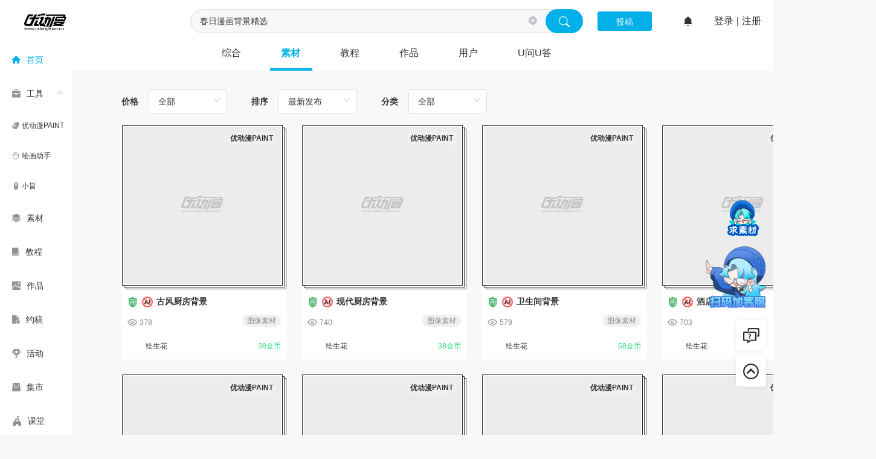

--- FILE ---
content_type: text/html; charset=utf-8
request_url: https://www.udongman.cn/search/resource/material?keywords=%E6%98%A5%E6%97%A5%E6%BC%AB%E7%94%BB%E8%83%8C%E6%99%AF%E7%B2%BE%E9%80%89&search_type=3&cat_id=&price_type=&order_type=1
body_size: 55687
content:
<!doctype html>
<html data-n-head-ssr>
  <head >
    <title>优动漫-⼤家都在⽤的插画、漫画、动画创作平台</title><meta data-n-head="ssr" charset="utf-8"><meta data-n-head="ssr" name="viewport" content="width=1200, initial-scale=0"><meta data-n-head="ssr" data-hid="description" name="description" content="优动漫是致⼒于为插画、漫画、动画创作者提供优动漫PAINT软件、素材下载、绘画教程、美术约稿、画师交流等数字化创作⽀持的公共服务平台。"><meta data-n-head="ssr" data-hid="keywords" name="keywords" content="优动漫,动漫创作,优动漫PAINT,绘画软件,正版素材,教程,作品,约稿,集市,绘画交流社区"><link data-n-head="ssr" rel="icon" type="image/x-icon" href="/favicon.ico"><link data-n-head="ssr" rel="stylesheet" type="text/css" href="//g.alicdn.com/de/prismplayer/2.9.3/skins/default/aliplayer-min.css"><script data-n-head="ssr" src="https://turing.captcha.qcloud.com/TCaptcha.js"></script><script data-n-head="ssr" src="https://hm.baidu.com/hm.js?7cda38de62445c12ab0e5a57d6922f4a"></script><script data-n-head="ssr" src="https://res.wx.qq.com/connect/zh_CN/htmledition/js/wxLogin.js"></script><link rel="preload" href="https://takin.udongman.cn/714d6fd.js" as="script"><link rel="preload" href="https://takin.udongman.cn/5a4b237.js" as="script"><link rel="preload" href="https://takin.udongman.cn/ea1e070.js" as="script"><link rel="preload" href="https://takin.udongman.cn/b0320cf.js" as="script"><link rel="preload" href="https://takin.udongman.cn/ab7f325.js" as="script"><link rel="preload" href="https://takin.udongman.cn/ddf2fd9.js" as="script"><link rel="preload" href="https://takin.udongman.cn/d3a055a.js" as="script"><style data-vue-ssr-id="43cd68d9:0 70538feb:0 cc0d161e:0 40ea58ab:0 78a51426:0 6c56366f:0 6057ba22:0 690a7d9b:0 3b1fd759:0 7c80690b:0 3412ca3a:0 adc8ad6a:0 2aa28c6a:0 0c8f1cf1:0 9d81116a:0 388c19ab:0 4efc88eb:0 41a4dfab:0 2bb56e4a:0 df4e0652:0 fd21fd6a:0 633c1e8b:0 619cf5ca:0 4ffda26a:0 751a3fe9:0 1c048fad:0 906d5606:0 6107af2b:0 3faa8e82:0 3b82decb:0 556c748b:0 56bb3deb:0 305cb56b:0 602934cb:0 3825efcb:0 29029b2a:0 14cf32eb:0 0fe38acb:0 77e4723d:0 a03ec6ce:0 5b0a21cb:0 288c2ab7:0 60d3d9c9:0 5831f2a5:0 3cae3a21:0 5fb7282a:0 411a704b:0 fdcaff6a:0 761f0e8b:0 74e05b99:0 d023499a:0 3d20c59e:0 7e56e4e3:0 42a42550:0 333865ee:0 bb50ad14:0 5f31b8a4:0 3be50016:0 0f2c4914:0 a7be9aea:0 0a6740bd:0 ffd94646:0 402d1232:0 5d2c0bea:0 94296116:0 6bfa407e:0 5749501a:0 1372c9bc:0 2ae8af42:0 f73f4ae6:0 4e372644:0 0e432235:0 eb9e592e:0">@font-face{font-family:"icomoon";src:url(https://takin.udongman.cn/fonts/icomoon.d5eb600.eot);src:url(https://takin.udongman.cn/fonts/icomoon.d5eb600.eot#iefix) format("embedded-opentype"),url(https://takin.udongman.cn/fonts/icomoon.48904ad.ttf) format("truetype"),url(https://takin.udongman.cn/fonts/icomoon.0380078.woff) format("woff"),url(https://takin.udongman.cn/img/icomoon.e69c8e6.svg#icomoon) format("svg");font-weight:400;font-style:normal;font-display:block}[class*=" icon-"],[class^=icon-]{font-family:"icomoon"!important;speak:never;font-style:normal;font-weight:400;font-feature-settings:normal;font-variant:normal;text-transform:none;line-height:1;-webkit-font-smoothing:antialiased;-moz-osx-font-smoothing:grayscale}.icon-ad:before{content:"\e900";color:#1fa5d8}.icon-alipay:before{content:"\e901";color:#02a9f1}.icon-apple:before{content:"\e902"}.icon-arrow-down:before{content:"\e903"}.icon-arrow-left-circle:before{content:"\e904"}.icon-arrow:before{content:"\e905"}.icon-bag:before{content:"\e906"}.icon-bank-card:before{content:"\e907";color:#02b0e9}.icon-binding:before{content:"\e908"}.icon-birthday:before{content:"\e909";color:#ffc13d}.icon-book:before{content:"\e90a"}.icon-buy:before{content:"\e90b"}.icon-calendar:before{content:"\e90c"}.icon-check:before{content:"\e90d"}.icon-chenggong .path1:before{content:"\e90e";color:#33d87d}.icon-chenggong .path2:before{content:"\e90f";margin-left:-1em;color:#00b286}.icon-close-full:before{content:"\e910"}.icon-close:before{content:"\e911"}.icon-collect-work:before{content:"\e912"}.icon-collect:before{content:"\e913"}.icon-college:before{content:"\e914"}.icon-commercial .path1:before{content:"\e915";color:#56b775}.icon-commercial .path2:before{content:"\e916";margin-left:-1em;color:#fff}.icon-content:before{content:"\e917"}.icon-create:before{content:"\e918"}.icon-crowdfunding-done:before{content:"\e919";color:red}.icon-crowdfunding .path1:before{content:"\e91a";color:#ff5c5c}.icon-crowdfunding .path2:before{content:"\e91b";margin-left:-1em;color:#ff5c5c}.icon-crowdfunding .path3:before{content:"\e91c";margin-left:-1em;color:#ff5c5c}.icon-crowdfunding .path4:before{content:"\e91d";margin-left:-1em;color:#ff5c5c}.icon-crowdfunding .path5:before{content:"\e91e";margin-left:-1em;color:#ff5c5c}.icon-crowdfunding .path6:before{content:"\e91f";margin-left:-1em;color:#ff5c5c}.icon-crowdfunding .path7:before{content:"\e920";margin-left:-1em;color:#ff5c5c}.icon-crowdfunding .path8:before{content:"\e921";margin-left:-1em;color:#ff5c5c}.icon-crowdfunding .path9:before{content:"\e922";margin-left:-1em;color:#ff5c5c}.icon-crowdfunding .path10:before{content:"\e923";margin-left:-1em;color:#ff5c5c}.icon-crowdfunding .path11:before{content:"\e924";margin-left:-1em;color:#ff5c5c}.icon-crowdfunding .path12:before{content:"\e925";margin-left:-1em;color:#fff}.icon-crowdfunding .path13:before{content:"\e926";margin-left:-1em;color:#fff}.icon-crowdfunding .path14:before{content:"\e927";margin-left:-1em;color:#fff}.icon-crowdfunding .path15:before{content:"\e928";margin-left:-1em;color:#fff}.icon-crowdfunding .path16:before{content:"\e929";margin-left:-1em;color:#fff}.icon-crowdfunding .path17:before{content:"\e92a";margin-left:-1em;color:#fff}.icon-cup:before{content:"\e92b"}.icon-custom:before{content:"\e92c"}.icon-date:before{content:"\e92d"}.icon-down:before{content:"\e92e"}.icon-download-file:before{content:"\e92f"}.icon-download:before{content:"\e930"}.icon-dustbin-line .path1:before{content:"\e931";color:#fff}.icon-dustbin-line .path2:before{content:"\e932";margin-left:-1em;color:#333}.icon-dustbin:before{content:"\e933"}.icon-edit:before{content:"\e934"}.icon-email:before{content:"\e935"}.icon-equity:before{content:"\e936"}.icon-exchange-done .path1:before{content:"\e937";color:#e39483}.icon-exchange-done .path2:before{content:"\e938";margin-left:-1em;color:#e39483}.icon-exchange-done .path3:before{content:"\e939";margin-left:-1em;color:#e39483}.icon-exchange-done .path4:before{content:"\e93a";margin-left:-1em;color:#e39483}.icon-exchange-done .path5:before{content:"\e93b";margin-left:-1em;color:#e39483}.icon-exchange-done .path6:before{content:"\e93c";margin-left:-1em;color:#fff}.icon-exchange-done .path7:before{content:"\e93d";margin-left:-1em;color:#e39483}.icon-exchange-done .path8:before{content:"\e93e";margin-left:-1em;color:#fff}.icon-exchange-done .path9:before{content:"\e93f";margin-left:-1em;color:#e39483}.icon-exchange-done .path10:before{content:"\e940";margin-left:-1em;color:#e39483}.icon-exchange-done .path11:before{content:"\e941";margin-left:-1em;color:#fff}.icon-exchange-done .path12:before{content:"\e942";margin-left:-1em;color:#e39483}.icon-exchange-done .path13:before{content:"\e943";margin-left:-1em;color:#fff}.icon-exchange-done .path14:before{content:"\e944";margin-left:-1em;color:#fff}.icon-exchange-done .path15:before{content:"\e945";margin-left:-1em;color:#e39483}.icon-exchange-done .path16:before{content:"\e946";margin-left:-1em;color:#e39483}.icon-exchange-done .path17:before{content:"\e947";margin-left:-1em;color:#e39483}.icon-exchange-done .path18:before{content:"\e948";margin-left:-1em;color:#e39483}.icon-exchange .path1:before{content:"\e949";color:#e39483}.icon-exchange .path2:before{content:"\e94a";margin-left:-1em;color:#e39483}.icon-exchange .path3:before{content:"\e94b";margin-left:-1em;color:#e39483}.icon-exchange .path4:before{content:"\e94c";margin-left:-1em;color:#e39483}.icon-exchange .path5:before{content:"\e94d";margin-left:-1em;color:#e39483}.icon-exchange .path6:before{content:"\e94e";margin-left:-1em;color:#fff}.icon-exchange .path7:before{content:"\e94f";margin-left:-1em;color:#e39483}.icon-exchange .path8:before{content:"\e950";margin-left:-1em;color:#fff}.icon-exchange .path9:before{content:"\e951";margin-left:-1em;color:#e39483}.icon-exchange .path10:before{content:"\e952";margin-left:-1em;color:#e39483}.icon-exchange .path11:before{content:"\e953";margin-left:-1em;color:#fff}.icon-exchange .path12:before{content:"\e954";margin-left:-1em;color:#e39483}.icon-exchange .path13:before{content:"\e955";margin-left:-1em;color:#fff}.icon-exchange .path14:before{content:"\e956";margin-left:-1em;color:#fff}.icon-exchange .path15:before{content:"\e957";margin-left:-1em;color:#e39483}.icon-exchange .path16:before{content:"\e958";margin-left:-1em;color:#e39483}.icon-exchange .path17:before{content:"\e959";margin-left:-1em;color:#e39483}.icon-exchange .path18:before{content:"\e95a";margin-left:-1em;color:#e39483}.icon-exchange .path19:before{content:"\e95b";margin-left:-1em;color:#e39483}.icon-exchange .path20:before{content:"\e95c";margin-left:-1em;color:#e39483}.icon-exchange .path21:before{content:"\e95d";margin-left:-1em;color:#e39483}.icon-exchange .path22:before{content:"\e95e";margin-left:-1em;color:#e39483}.icon-exchange .path23:before{content:"\e95f";margin-left:-1em;color:#e39483}.icon-exchange .path24:before{content:"\e960";margin-left:-1em;color:#e39483}.icon-exchange .path25:before{content:"\e961";margin-left:-1em;color:#e39483}.icon-exchange .path26:before{content:"\e962";margin-left:-1em;color:#e39483}.icon-exchange .path27:before{content:"\e963";margin-left:-1em;color:#000}.icon-exercise:before{content:"\e964"}.icon-express:before{content:"\e965"}.icon-feedback:before{content:"\e966"}.icon-female .path1:before{content:"\e967";color:#ffcde8}.icon-female .path2:before{content:"\e968";margin-left:-1em;color:#ff66be}.icon-file:before{content:"\e969";color:#02b0e9}.icon-finish:before{content:"\e96a";color:#00cfff}.icon-going-on:before{content:"\e96b";color:#0dff00}.icon-help:before{content:"\e96c"}.icon-home:before{content:"\e96d"}.icon-idcard-back .path1:before{content:"\e96e";color:#f0f4f5}.icon-idcard-back .path2:before{content:"\e96f";margin-left:-1em;color:#f0f4f5}.icon-idcard-back .path3:before{content:"\e970";margin-left:-1em;color:#dad8d6}.icon-idcard-back .path4:before{content:"\e971";margin-left:-1em;color:#dad8d6}.icon-idcard-back .path5:before{content:"\e972";margin-left:-1em;color:#dad8d6}.icon-idcard-back .path6:before{content:"\e973";margin-left:-1em;color:#dad8d6}.icon-idcard-back .path7:before{content:"\e974";margin-left:-1em;color:#d5a79d}.icon-idcard-back .path8:before{content:"\e975";margin-left:-1em;color:#d5a79d}.icon-idcard-front .path1:before{content:"\e976";color:#f0f4f5}.icon-idcard-front .path2:before{content:"\e977";margin-left:-1em;color:#f7a39d}.icon-idcard-front .path3:before{content:"\e978";margin-left:-1em;color:#f7a39d}.icon-idcard-front .path4:before{content:"\e979";margin-left:-1em;color:#dad8d6}.icon-idcard-front .path5:before{content:"\e97a";margin-left:-1em;color:#dad8d6}.icon-idcard-front .path6:before{content:"\e97b";margin-left:-1em;color:#dad8d6}.icon-idcard-front .path7:before{content:"\e97c";margin-left:-1em;color:#dad8d6}.icon-identity .path1:before{content:"\e97d";color:#fab001}.icon-identity .path2:before{content:"\e97e";margin-left:-1em;color:#fff}.icon-identity .path3:before{content:"\e97f";margin-left:-1em;color:#a06600}.icon-identity .path4:before{content:"\e980";margin-left:-1em;color:#fff}.icon-ing .path1:before{content:"\e981";color:#e60012}.icon-ing .path2:before{content:"\e982";margin-left:-1em;color:#fff}.icon-ing .path3:before{content:"\e983";margin-left:-1em;color:#fff}.icon-ing .path4:before{content:"\e984";margin-left:-1em;color:#fff}.icon-invisible:before{content:"\e985";color:#aeaeae}.icon-invoice .path1:before{content:"\e986";color:#f0f4f5}.icon-invoice .path2:before{content:"\e987";margin-left:-1em;color:#dad8d6}.icon-invoice .path3:before{content:"\e988";margin-left:-1em;color:#dad8d6}.icon-invoice .path4:before{content:"\e989";margin-left:-1em;color:#dad8d6}.icon-invoice .path5:before{content:"\e98a";margin-left:-1em;color:#dad8d6}.icon-invoice .path6:before{content:"\e98b";margin-left:-1em;color:#dad8d6}.icon-invoice .path7:before{content:"\e98c";margin-left:-1em;color:#dad8d6}.icon-invoice .path8:before{content:"\e98d";margin-left:-1em;color:#dad8d6}.icon-invoice .path9:before{content:"\e98e";margin-left:-1em;color:#dad8d6}.icon-invoice .path10:before{content:"\e98f";margin-left:-1em;color:#ea8888;opacity:.7}.icon-invoice .path11:before{content:"\e990";margin-left:-1em;color:#ea8888;opacity:.7}.icon-jifen .path1:before{content:"\e991";color:#02b0e9}.icon-jifen .path2:before{content:"\e992";margin-left:-1em;color:#7ce4fc}.icon-jifen .path3:before{content:"\e993";margin-left:-1em;color:#11cbf7}.icon-jifen .path4:before{content:"\e994";margin-left:-1em;color:#fff}.icon-jinbi .path1:before{content:"\e995";color:#fab001}.icon-jinbi .path2:before{content:"\e996";margin-left:-1em;color:#f9e48a}.icon-jinbi .path3:before{content:"\e997";margin-left:-1em;color:#fece0a}.icon-jinbi .path4:before{content:"\e998";margin-left:-1em;color:#fff}.icon-lamp:before{content:"\e999"}.icon-like-filled:before{content:"\e99a"}.icon-like-outlined:before{content:"\e99b"}.icon-link:before{content:"\e99c"}.icon-lock-circle:before{content:"\e99d"}.icon-lock:before{content:"\e99e"}.icon-logo:before{content:"\e99f"}.icon-logout:before{content:"\e9a0"}.icon-mail:before{content:"\e9a1"}.icon-male .path1:before{content:"\e9a2";color:#c0f3ff}.icon-male .path2:before{content:"\e9a3";margin-left:-1em;color:#20b3ed}.icon-material:before{content:"\e9a4"}.icon-message:before{content:"\e9a5"}.icon-message1:before{content:"\e9a6"}.icon-minus:before{content:"\e9a7"}.icon-more:before{content:"\e9a8"}.icon-notice:before{content:"\e9a9"}.icon-notice1:before{content:"\e9aa"}.icon-number:before{content:"\e9ab"}.icon-official .path1:before{content:"\e9ac";color:#33bcea}.icon-official .path2:before{content:"\e9ad";margin-left:-1em;color:#fff}.icon-official .path3:before{content:"\e9ae";margin-left:-1em;color:#fff}.icon-official1 .path1:before{content:"\e9af";color:#02b0e9}.icon-official1 .path2:before{content:"\e9b0";margin-left:-1em;color:#fff}.icon-official1 .path3:before{content:"\e9b1";margin-left:-1em;color:#0075af}.icon-official1 .path4:before{content:"\e9b2";margin-left:-1em;color:#fff}.icon-open-full:before{content:"\e9b3"}.icon-order:before{content:"\e9b4"}.icon-other-lock:before{content:"\e9b5"}.icon-page-left:before{content:"\e9b6"}.icon-page-right:before{content:"\e9b7"}.icon-page-up-down:before{content:"\e9b8"}.icon-paint-course:before{content:"\e9b9"}.icon-paint-material:before{content:"\e9ba"}.icon-paint-service:before{content:"\e9bb"}.icon-paint:before{content:"\e9bc"}.icon-paintaid:before{content:"\e9bd"}.icon-painter .path1:before{content:"\e9be";color:#fff}.icon-painter .path2:before{content:"\e9bf";margin-left:-1em;color:#fab001}.icon-painter .path3:before{content:"\e9c0";margin-left:-1em;color:#fff}.icon-pencil:before{content:"\e9c1"}.icon-personal:before{content:"\e9c2";color:#4c4b4c}.icon-phone:before{content:"\e9c3"}.icon-photo:before{content:"\e9c4"}.icon-picture-word:before{content:"\e9c5"}.icon-picture:before{content:"\e9c6"}.icon-play-circle:before{content:"\e9c7"}.icon-play:before{content:"\e9c8"}.icon-practice:before{content:"\e9c9"}.icon-qa:before{content:"\e9ca"}.icon-qq:before{content:"\e9cb"}.icon-qq1:before{content:"\e9cc"}.icon-question:before{content:"\e9cd"}.icon-qzone:before{content:"\e9ce";color:#ff9c00}.icon-real-name .path1:before{content:"\e9cf";color:#00d3aa}.icon-real-name .path2:before{content:"\e9d0";margin-left:-1em;color:#fff}.icon-real-name .path3:before{content:"\e9d1";margin-left:-1em;color:#fff}.icon-real-name .path4:before{content:"\e9d2";margin-left:-1em;color:#fff}.icon-refresh:before{content:"\e9d3"}.icon-replay:before{content:"\e9d4"}.icon-reply:before{content:"\e9d5"}.icon-right:before{content:"\e9d6"}.icon-safeguard:before{content:"\e9d7"}.icon-search:before{content:"\e9d8"}.icon-security:before{content:"\e9d9"}.icon-share:before{content:"\e9da"}.icon-sign:before{content:"\e9db"}.icon-stop:before{content:"\e9dc";color:red}.icon-store:before{content:"\e9dd"}.icon-tabmate:before{content:"\e9de"}.icon-tag:before{content:"\e9df"}.icon-timeout:before{content:"\e9e0"}.icon-tools:before{content:"\e9e1"}.icon-unlock:before{content:"\e9e2"}.icon-up:before{content:"\e9e3"}.icon-upload-cloud:before{content:"\e9e4"}.icon-upload-image:before{content:"\e9e5"}.icon-upload:before{content:"\e9e6"}.icon-video:before{content:"\e9e7"}.icon-view:before{content:"\e9e8"}.icon-visible:before{content:"\e9e9"}.icon-vote:before{content:"\e9ea"}.icon-wallet:before{content:"\e9eb"}.icon-warning:before{content:"\e9ec";color:#888}.icon-warning2:before{content:"\e9ed"}.icon-wechat:before{content:"\e9ee"}.icon-wechat1:before{content:"\e9ef"}.icon-wechatpay:before{content:"\e9f0";color:#09bb07}.icon-weibo:before{content:"\e9f1"}.icon-weibo1:before{content:"\e9f2"}.icon-windows:before{content:"\e9f3"}.icon-wrong:before{content:"\e9f4"}.icon-yg:before{content:"\e9f5"}.icon-zan:before{content:"\e9f6"}*{margin:0;padding:0;box-sizing:border-box}ul{list-style:none}input::-ms-clear,input::-ms-reveal{display:none}button{font-family:"PingFang SC","Helvetica Neue","Helvetica","Arial","Hiragino Sans GB","WenQuanYi Micro Hei","sans-serif"}a{text-decoration:none;color:#000;color:initial}a:focus,div:focus,input:focus,p:focus{outline:none;-webkit-tap-highlight-color:rgba(0,0,0,0)}@media screen and (min-width:1601px){#root-container .g-responsive-inner-content{max-width:1506px}#root-container .info-title .title{max-width:856px}#root-container .author-info-name{max-width:828px}#root-container .page-homepage-fans,#root-container .page-homepage-follow{width:1624px;max-width:unset}#root-container .index-block__left{width:1094px}#root-container .index-block-adv__bottom,#root-container .index-carousel{width:1413px}#root-container .index-carousel .el-carousel__container{height:285px!important}#root-container .index-carousel .index-carousel-item{height:285px;width:1161px}}@media screen and (max-width:1601px){#root-container .rank-content.g-responsive-inner-content,.user-search-section.g-responsive-inner-content{min-width:1168px}#root-container .user-resource-side{overflow:hidden;min-width:664px!important}#root-container .component-user-rank-card .more{right:-8px}}@media screen and (max-width:1520px){#__layout .paint-product-container .section-1{height:589px;background-size:100% 589px}#__layout .paint-product-container .section-1 .content{max-width:1306px;margin:0 auto;height:589px}#__layout .paint-product-container .section-1 .content-left{margin:100px 0 0 30px}#__layout .paint-product-container .section-1 .content-left .sign{margin-bottom:53px}#__layout .paint-product-container .section-1 .content-right{margin-top:53px}#__layout .paint-product-container .section-1 .content-right img{width:679px;height:468px}#__layout .paint-product-container .section-5{height:551px;background-size:100% 551px}#__layout .paint-product-container .section-5 .content{max-width:1246px;padding-top:116px}#__layout .paint-product-container .section-5 .content-left{margin-top:38px}#__layout .paint-product-container .section-5 .content-left .title{margin-bottom:53px}#__layout .paint-product-container .section-5 .content-left h1{margin-bottom:19px}#__layout .paint-product-container .section-5 .content-left h2{margin-bottom:78px}#__layout .paint-product-container .section-5 .content-right{height:436px}#__layout .paint-product-container .section-5 .content-right img{width:717px;height:436px}#__layout .paint-product-container .section-5 .content .edition a{width:230px;height:60px;margin-right:30px;border-radius:30px}#__layout .paint-product-container .section-5 .content .edition a:nth-of-type(2){margin-right:0}#__layout .paint-product-container .section-4 .content{max-width:1246px}#__layout .paint-product-container .section-4 .content .el-carousel__item{right:0;bottom:0;margin:auto 0;width:640px;height:380px}#__layout .paint-product-container .section-4 .content .el-carousel__item img{width:640px;height:380px}#__layout .paint-product-container .section-4 .content .el-carousel__item--card.is-active{width:640px;height:534px!important;margin-left:-161px!important;overflow:visible!important}#__layout .paint-product-container .section-4 .content .el-carousel__item--card.is-active img{width:963px!important;height:534px!important}}@media screen and (max-width:1601px){#root-container .classroom-container-swiper{width:1000px;height:232px}#root-container .classroom-container .shop-catogry,#root-container .header{width:1000px}#root-container .header .nav-box>div span{padding:0 43px}#root-container .card-content:nth-of-type(3n){margin-right:24px}#root-container .card-content:nth-of-type(2n){margin-right:0}#root-container .classroom-card{width:488px}#root-container .classroom-card .card-header{height:199px}#root-container .classroom-card .card-mid{padding:12px 16px 0}#root-container .classroom-card .card-footer{margin:0 16px}#root-container .market-container-swiper{width:1168px;height:232px}#root-container .header,#root-container .market-container .shop-catogry{width:1168px}#root-container .header .nav-box{margin:0 38px}#root-container .header .nav-box>div span{padding:0 28px}#root-container .market-container-swiper .swiper-carousel .swiper-button{width:40px;height:40px}#root-container .market-card-carousel .card-wrap a:nth-of-type(5n){margin-right:24px}#root-container .market-card-carousel .card-wrap a:nth-of-type(4n){margin-right:0}#root-container .market-card1{width:571px}#root-container .market-card1 .card-right{width:324px;text-align:center;margin:26px 18px 26px 0}#root-container .market-card1 .card-right .divider{width:324px}#root-container .market-card1 .card-footer{padding:10px 0 18px}#root-container .market-card1 .card-footer>span{display:inline-block;height:36px;font-size:14px;line-height:18px;color:#7d7d7d;overflow:hidden;text-overflow:ellipsis;-webkit-line-clamp:2;-webkit-box-orient:vertical;display:-webkit-box}#root-container .order-card-wrap>a:nth-of-type(3n){margin-right:24px}#root-container .order-card-wrap>a:nth-of-type(2n){margin-right:0}#root-container .select-btn-list .selectBtn{margin:0 48px 10px 0}}.icon-commercial{position:relative;vertical-align:text-bottom;margin-right:-6px}.icon-commercial .path2{position:absolute;left:1em;top:0}body,html{width:100%;min-width:1328px}body{font-family:"PingFang SC","Helvetica Neue","Helvetica","Arial","Microsoft YaHei","Hiragino Sans GB","sans-serif";color:#333;background-color:#f8f8f8;word-spacing:1px;-ms-text-size-adjust:100%;-webkit-text-size-adjust:100%;-moz-osx-font-smoothing:grayscale;-webkit-font-smoothing:antialiased}.primary{color:#02b0e9}.success{color:#33d87d}.warning{color:#ffc13d}.error{color:#f6494a}.muted{color:#888}.large{font-size:20px}.big{font-size:18px}.medium{font-size:16px}.small{font-size:14px}.tiny{font-size:12px}.bold{font-weight:700}.left{float:left}.right{float:right}.clear{clear:both}.center{text-align:center}.link{cursor:pointer}.link:focus,.link:hover{color:#35c0ed}.link:active{color:#029ed2}.pointer{cursor:pointer}.default-cursor{cursor:auto!important}.ellipsis{text-overflow:ellipsis;overflow:hidden;white-space:nowrap}.hidden{display:none}.relative{position:relative}.absolute{position:absolute}.g-footer-loading{width:146px;height:36px;background:url(https://takin.udongman.cn/img/footer-loading.845804d.gif) no-repeat;margin:0 auto}.g-footer-no-more-content{width:146px;height:36px;margin:30px auto 0}.g-resource-card-list{margin-left:-24px;display:flex;flex-wrap:wrap}.g-resource-card-list .resource-card{margin-bottom:24px;margin-left:24px}.g-responsive-inner-content{max-width:1208px;padding:0 20px;margin-left:auto;margin-right:auto}.g-card{background:#fff;border:1px solid #f0f0f0;border-radius:6px}.g-tag{display:inline-block;height:20px;line-height:20px;font-size:12px;padding:0 8px;border-radius:10px;color:#888;background-color:#f0f0f0;min-width:40px;text-align:center;margin-bottom:6px}.g-tag+.g-tag{margin-left:6px}.g-purchased{display:block;width:0;height:0;border-color:#02b0e9 transparent transparent #02b0e9;border-style:solid;border-width:20px;position:absolute;left:0;top:0}.g-purchased:after{content:"已购";display:inline-block;color:#fff;font-size:10px;transform:rotate(-45deg);white-space:nowrap;position:absolute;left:-17px;top:-14px}.g-purchased.g-purchased-update{border-left-color:#ffb800;border-top-color:#ffb800}.g-purchased.g-purchased-update:after{content:"更新";color:#804021}.g-software-icon{position:absolute;top:5px;right:5px;background:#f0f0f0;font-weight:700;font-size:12px;line-height:16px;color:#333;padding:3px 5px;border-radius:10px}.rank-tag-info{display:flex;align-items:center;margin-right:12px;padding-right:7px;border-radius:18px;font-size:12px;height:18px}.rank-tag-info img{width:18px;height:18px;margin-right:6px}.rank-tag-info p{word-break:break-all;line-height:18px}.tips{margin-top:12px;font-size:14px}.tips .tip-content{width:332px;padding:6px 0 6px 8px;border:1px solid transparent!important;box-sizing:border-box}.tips .tip-content p:nth-of-type(2){margin:12px 0}.tips .tip-content .rule-title{font-weight:700}/deep/.el-tooltip__popper.is-light{border:none}.back-index{border:1px solid #f0f0f0;font-size:14px;line-height:30px;border-radius:15px;padding:0 8px;font-weight:400;background:#fff}.back-index:hover{background:#02b0e9;color:#fff;transition:.1s ease-in-out;-webkit-transition:.1s ease-in-out;-moz-transition:ease-in-out .1s;-ms-transition:ease-in-out .1s;-o-transition:ease-in-out .1s}.rich-editor-content a{color:#02b0e9;text-decoration:underline}.rich-editor-content img{max-width:100%}.rich-editor-content ul{list-style-type:disc!important}.rich-editor-content ol,.rich-editor-content ul{margin:10px 0 10px 20px}.rich-editor-content table{border:1px solid #ccc;line-height:1.5;border-spacing:0;width:100%}.rich-editor-content table td{padding:0;min-height:30px;height:30px;border-left:1px solid #ccc;border-bottom:1px solid #ccc}.rich-editor-content table td:first-of-type{border-left:none}.rich-editor-content table tr{border-bottom:1px solid #ccc}.rich-editor-content table tr:last-of-type{border:none}.rich-editor-content table tr:last-of-type td{border-bottom:none}.rich-editor-content table tr th{border-left:1px solid #ccc;border-bottom:1px solid #ccc;text-align:center;background-color:#f1f1f1}.rich-editor-content table tr th:first-of-type{border-left:none}.rich-editor-content hr{margin:20px 0}.operate-btn-primary{display:inline-block;font-weight:700;min-width:180px;font-size:14px;line-height:40px;height:40px;color:#fff;letter-spacing:.4px;text-align:center;border-radius:4px;background:#02b0e9}.operate-btn-primary:hover{background:#35c0ed}.operate-btn-primary:active{background:#029ed2}.flex-center,.flex-column-center{display:flex;align-items:center;justify-content:center}.flex-column-center{flex-direction:column}.el-pagination .more:nth-last-child(2)+.number{display:none}
.my-tooltip{border:1px solid #ebeef5!important;box-shadow:0 1px 10px #d3d3d3;cursor:pointer;padding:0!important}.my-tooltip[x-placement^=bottom] .popper__arrow{border-bottom-color:#d3d3d3!important}.header-tooltip-avatar{width:300px!important;cursor:default}.header-tooltip-avatar .user-info{display:flex;flex-direction:column;align-items:center;margin-top:20px;padding-bottom:20px;border-bottom:1px solid #f0f0f0;position:relative}.header-tooltip-avatar .user-info .nickname{margin-top:18px;color:#333}.header-tooltip-avatar .user-info .count{color:#888;width:100%;display:flex;justify-content:center;margin-top:10px}.header-tooltip-avatar .user-info .count__fans{width:100px;text-align:right;margin-right:5px}.header-tooltip-avatar .user-info .count__follow{width:100px;margin-left:5px}.header-tooltip-avatar .user-info .personal-property{margin-top:12px}.header-tooltip-avatar .user-info .personal-property .wallet-side-title{font-size:12px;color:#8b550c;height:22px;display:flex;align-items:center;padding-left:10px;background:linear-gradient(0deg,#ffc13f,#ffd466 99%);border-top-left-radius:4px;border-top-right-radius:4px}.header-tooltip-avatar .user-info .personal-property .wallet-side-title i{margin-right:4px;font-size:13px}.header-tooltip-avatar .user-info .personal-property .wallet-side-info{display:flex;justify-content:center;border:2px solid #ffc941;border-top:none;border-bottom-left-radius:4px;border-bottom-right-radius:4px;padding:17px 7px 8px}.header-tooltip-avatar .user-info .personal-property .coin-div,.header-tooltip-avatar .user-info .personal-property .point-div{width:116px;height:70px;border-radius:6px}.header-tooltip-avatar .user-info .personal-property .coin-div .coin-title-div,.header-tooltip-avatar .user-info .personal-property .coin-div .point-title-div,.header-tooltip-avatar .user-info .personal-property .point-div .coin-title-div,.header-tooltip-avatar .user-info .personal-property .point-div .point-title-div{display:flex;align-items:center;margin:12px 5px 0}.header-tooltip-avatar .user-info .personal-property .coin-div .coin-title-div .coin-title,.header-tooltip-avatar .user-info .personal-property .coin-div .coin-title-div .point-title,.header-tooltip-avatar .user-info .personal-property .coin-div .point-title-div .coin-title,.header-tooltip-avatar .user-info .personal-property .coin-div .point-title-div .point-title,.header-tooltip-avatar .user-info .personal-property .point-div .coin-title-div .coin-title,.header-tooltip-avatar .user-info .personal-property .point-div .coin-title-div .point-title,.header-tooltip-avatar .user-info .personal-property .point-div .point-title-div .coin-title,.header-tooltip-avatar .user-info .personal-property .point-div .point-title-div .point-title{margin-left:5px}.header-tooltip-avatar .user-info .personal-property .coin-div .coin-title-div .button-add,.header-tooltip-avatar .user-info .personal-property .coin-div .point-title-div .button-add,.header-tooltip-avatar .user-info .personal-property .point-div .coin-title-div .button-add,.header-tooltip-avatar .user-info .personal-property .point-div .point-title-div .button-add{width:44px;height:20px;line-height:20px;padding:0!important;color:#b3781a;margin-left:auto;display:flex;justify-content:center;align-items:center;position:relative}.header-tooltip-avatar .user-info .personal-property .coin-div .coin-title-div .button-add.white-text,.header-tooltip-avatar .user-info .personal-property .coin-div .point-title-div .button-add.white-text,.header-tooltip-avatar .user-info .personal-property .point-div .coin-title-div .button-add.white-text,.header-tooltip-avatar .user-info .personal-property .point-div .point-title-div .button-add.white-text{color:#fff}.header-tooltip-avatar .user-info .personal-property .coin-div .coin-title-div .button-add .send-coin-img,.header-tooltip-avatar .user-info .personal-property .coin-div .point-title-div .button-add .send-coin-img,.header-tooltip-avatar .user-info .personal-property .point-div .coin-title-div .button-add .send-coin-img,.header-tooltip-avatar .user-info .personal-property .point-div .point-title-div .button-add .send-coin-img{width:20px;height:20px;position:absolute;top:-22px;left:50%;transform:translateX(-50%);-webkit-transform:translateX(-50%);-moz-transform:translateX(-50%);-ms-transform:translateX(-50%);-o-transform:translateX(-50%)}.header-tooltip-avatar .user-info .personal-property .coin-div .coin-title-div .icon-jifen,.header-tooltip-avatar .user-info .personal-property .coin-div .coin-title-div .icon-jinbi,.header-tooltip-avatar .user-info .personal-property .coin-div .point-title-div .icon-jifen,.header-tooltip-avatar .user-info .personal-property .coin-div .point-title-div .icon-jinbi,.header-tooltip-avatar .user-info .personal-property .point-div .coin-title-div .icon-jifen,.header-tooltip-avatar .user-info .personal-property .point-div .coin-title-div .icon-jinbi,.header-tooltip-avatar .user-info .personal-property .point-div .point-title-div .icon-jifen,.header-tooltip-avatar .user-info .personal-property .point-div .point-title-div .icon-jinbi{font-size:20px}.header-tooltip-avatar .user-info .personal-property .coin-div .coin-number,.header-tooltip-avatar .user-info .personal-property .coin-div .point-number,.header-tooltip-avatar .user-info .personal-property .point-div .coin-number,.header-tooltip-avatar .user-info .personal-property .point-div .point-number{margin:8px 0 0 5px}.header-tooltip-avatar .user-info .personal-property .point-div{background-color:#e6fdff;margin-right:10px}.header-tooltip-avatar .user-info .personal-property .point-div .point-title-div{color:#02b0e9}.header-tooltip-avatar .user-info .personal-property .point-div .point-title-div .point-title{color:#0290e9}.header-tooltip-avatar .user-info .personal-property .point-div .point-number{color:#008bc2}.header-tooltip-avatar .user-info .personal-property .coin-div{background-color:#fff9e0}.header-tooltip-avatar .user-info .personal-property .coin-div .coin-title-div{color:#02b0e9}.header-tooltip-avatar .user-info .personal-property .coin-div .coin-title-div .coin-title{color:#ffc13d}.header-tooltip-avatar .user-info .personal-property .coin-div .coin-number{color:#d99b29}.header-tooltip-avatar .user-info .my-paint{position:relative;cursor:pointer;width:260px;height:60px;background:url(https://takin.udongman.cn/img/myPaint-bg.2508934.png) no-repeat;background-size:cover;border-radius:4px 4px 4px 4px;display:flex;justify-content:space-between;align-items:center;margin-top:15px;padding:0 15px}.header-tooltip-avatar .user-info .my-paint .left-part{color:#02b0e9;display:flex;flex-direction:column;justify-content:center}.header-tooltip-avatar .user-info .my-paint .left-part .p1{font-size:14px;line-height:19px;font-weight:700}.header-tooltip-avatar .user-info .my-paint .left-part .p2{font-size:11px;line-height:19px}.header-tooltip-avatar .user-info .my-paint .right-part{cursor:pointer;width:72px;height:22px;background:linear-gradient(90deg,#ff7200 0,#f85800);border-radius:11px;font-size:11px;color:#fff;text-align:center;line-height:22px;position:absolute;right:15px;z-index:2}.header-tooltip-avatar .user-info .my-paint .has-activity{position:absolute;left:0;top:0;width:100%;height:100%}.header-tooltip-avatar .user-info .my-paint .has-activity .activity-icon{width:73px;position:absolute;left:199px;top:-7px}.header-tooltip-avatar .user-info .my-paint .has-activity .activity-bg{width:100%;height:100%}.header-tooltip-avatar .menu-ul{padding-top:6px;border-bottom:1px solid #f0f0f0}.header-tooltip-avatar .menu-ul .menu-item{line-height:40px;height:40px}.header-tooltip-avatar .menu-ul .menu-item .icon{font-size:18px;display:inline-block;width:18px;margin-left:21px;vertical-align:sub;text-align:center}.header-tooltip-avatar .menu-ul .menu-item span{margin-left:18px}.header-tooltip-avatar .menu-ul .menu-item img.mark{width:73px;height:22px;-o-object-fit:contain;object-fit:contain;position:relative;left:-32px;top:-13px}.header-tooltip-avatar .menu-ul .menu-item:last-child{margin:6px 0;border-top:1px solid #f0f0f0}.header-tooltip-avatar .menu-ul .menu-item:hover{color:#02b0e9;background-color:#f8f8f8}.header-tooltip-publish{width:172px}.header-tooltip-publish .publish-ul{margin:6px 0}.header-tooltip-publish .publish-ul .publish-item{line-height:40px;height:40px;display:flex;align-items:center}.header-tooltip-publish .publish-ul .publish-item .icon{font-size:18px;margin-left:21px;vertical-align:sub}.header-tooltip-publish .publish-ul .publish-item span{margin-left:18px}.header-tooltip-publish .publish-ul .publish-item:hover{color:#02b0e9;background-color:#f8f8f8}.header-tooltip-state{width:372px!important}.header-tooltip-state .state-ul{margin:10px 0;position:relative}.header-tooltip-state .state-ul .state-item{display:flex;height:88px}.header-tooltip-state .state-ul .state-item .state-avatar{margin:12px 14px 0 20px}.header-tooltip-state .state-ul .state-item .state-info-div{margin:14px 0 0;width:195px}.header-tooltip-state .state-ul .state-item .state-info-div .state-user-info .state-user-name{color:#333}.header-tooltip-state .state-ul .state-item .state-info-div .state-user-info .state-type{margin-left:12px;color:#aeaeae}.header-tooltip-state .state-ul .state-item .state-info-div .state-title{margin-top:12px;overflow:hidden;text-overflow:ellipsis;-webkit-line-clamp:2;-webkit-box-orient:vertical;display:-webkit-box}.header-tooltip-state .state-ul .state-item .state-img{width:64px;height:64px;background-color:#02b0e9;margin:12px 20px 0 21px}.header-tooltip-state .state-ul .state-item:hover{background-color:#f8f8f8;color:#02b0e9}.header-tooltip-state .state-ul .state-more{position:absolute;bottom:-10px;background-color:#f8f8f8;display:flex;justify-content:center;align-items:center;width:100%;height:40px}.header-tooltip-message{width:172px}.header-tooltip-message .message-ul{margin:6px 0}.header-tooltip-message .message-ul .message-item{line-height:40px;height:40px;display:flex;justify-content:space-between;align-items:center}.header-tooltip-message .message-ul .message-item .message-title{margin-left:20px}.header-tooltip-message .message-ul .message-item .message-num{margin-right:20px;font-size:14px;border-radius:9px;background-color:#f6494a;color:#fff;min-width:18px;height:18px;padding:4px;display:flex;justify-content:center;align-items:center}.header-tooltip-message .message-ul .message-item:hover{background-color:#f8f8f8;color:#02b0e9}.dustbin-popover-div{display:flex;justify-content:center;flex-direction:column;align-items:center}.dustbin-popover-div .content{height:50px;line-height:50px;margin-bottom:10px}.dustbin-popover-collect-div{display:flex;justify-content:center;flex-direction:column;align-items:center}.dustbin-popover-collect-div .content{height:50px;line-height:25px;text-align:center;margin-bottom:10px}.notice-popover .el-popover__title{font-weight:700;font-size:14px;color:#333}.notice-popover .notice-content{line-height:18px;height:18px;font-size:12px;color:#7d7d7d}.notice-popover .notice-more-button{color:#02b0e9;cursor:pointer}.notice-popover .notice-more-button a{color:#02b0e9}.popover-report{min-width:100px!important;min-height:36px;padding:0!important;display:flex;align-items:center;z-index:2004!important}.popover-report .report{font-size:14px;cursor:pointer;width:100%;height:28px;line-height:28px;padding-left:10px;text-align:center}.popover-report .report:hover{color:#02b0e9;background-color:#f8f8f8}.contact-notice-popover{padding:0!important;min-width:148px!important}.contact-notice-popover .block{display:flex;flex-direction:column;justify-content:center;align-items:center}.contact-notice-popover .block .title{font-size:16px;color:#333;margin:14px 0 16px;line-height:16px}.contact-notice-popover .block .contact-button{padding:5px 10px;width:104px;height:28px;font-size:14px;color:#02b0e9;background-color:#f5fcff;border:1px solid #02b0e9;display:flex;justify-content:center;text-align:center;margin-bottom:12px}.contact-notice-popover .block .contact-button span{color:#02b0e9}.contact-notice-popover .block .contact-button .icon-qq1{margin-right:5px}.contact-notice-popover .block .wechat-img{width:120px;height:120px;margin-bottom:10px}.contact-notice-popover .qq{border-bottom:1px solid #f5f5f5}.contact-notice-popover .wx .tip{color:#02b0e9;line-height:18px;font-size:14px;margin-bottom:10px}.contact-notice-popover-info{text-align:center}.contact-notice-popover-info .content{height:30px;line-height:30px}.contact-notice-popover-info span:first-child{color:#333;margin-bottom:6px}.contact-notice-popover-info span:last-child{color:#999}.contact-notice-popover-wx .popper__arrow{top:53px!important;right:-10px!important;border-left-width:10px!important}.contact-notice-popover-wx .popper__arrow:after{right:1px!important;bottom:-6px!important;border-left-width:10px!important}.popover-footer-wx{width:316px;height:186px;padding:20px!important}.popover-footer-wx .contact-notice-popover-info .wx-img-box{display:flex}.popover-footer-wx .contact-notice-popover-info .wx-img-box .box:first-child{margin-right:24px}.popover-footer-wx .contact-notice-popover-info .wx-img-box img{width:126px;height:126px}.popover-footer-wx .contact-notice-popover-info .wx-img-box .title{font-size:12px}.el-message-box__wrapper .leave-remind-confirm .el-message-box__message{text-align:center}.match-select-popover{padding:0!important}.match-select-popover ul{width:250px;height:329px;background:#fff;overflow-y:auto;padding:6px 0 0;border-radius:5px}.match-select-popover ul::-webkit-scrollbar{width:5px}.match-select-popover ul::-webkit-scrollbar-track{background-color:#fff}.match-select-popover ul::-webkit-scrollbar-thumb{background-color:#aeaeae;border-radius:5px}.match-select-popover ul{scrollbar-color:#aeaeae #fff;scrollbar-width:thin;-ms-overflow-style:none}.match-select-popover ul li .text{cursor:pointer;height:44px;line-height:44px;font-size:14px;padding-left:18px;display:block}.match-select-popover ul li.active,.match-select-popover ul li .text:hover{background:#f8f8f8;color:#02b0e9}.match-select-popover ul li.opening .text{color:#ff9000}.match-select-popover ul li.opening .icon-ing{position:relative;left:-1px;top:-4px;font-size:29px}.match-select-popover ul li.isLastActive .line{background-color:#f0f0f0;height:1px;width:100%;padding:0;margin:6px 0;display:block}.notice-log-popover{font-size:12px;color:#7d7d7d;padding:18px 17px;line-height:20px;height:140px!important}.global-freeze-alert{width:407px!important;height:187px}.global-freeze-alert .el-message-box__container{display:flex;justify-content:center;font-size:16px;margin-top:10px}.global-freeze-alert .el-message-box__btns{display:flex;justify-content:center;font-size:14px;margin-top:25px}.global-freeze-alert .el-message-box__btns .button-cancel,.global-freeze-alert .el-message-box__btns .button-confirm{width:96px;height:32px;display:inline-flex;justify-content:center;align-items:center}
.el-message{min-width:380px;box-sizing:border-box;border-radius:4px;border:1px solid #ebeef5;position:fixed;left:50%;top:20px;transform:translateX(-50%);background-color:#edf2fc;transition:opacity .3s,transform .4s,top .4s;overflow:hidden;padding:15px 15px 15px 20px;display:flex;align-items:center}.el-message.is-center{justify-content:center}.el-message.is-closable .el-message__content{padding-right:16px}.el-message p{margin:0}.el-message--info .el-message__content{color:#888}.el-message--success{background-color:#ebfbf2;border-color:#d6f7e5}.el-message--success .el-message__content{color:#33d87d}.el-message--warning{background-color:#fff9ec;border-color:#fff3d8}.el-message--warning .el-message__content{color:#ffc13d}.el-message--error{background-color:#feeded;border-color:#fddbdb}.el-message--error .el-message__content{color:#f6494a}.el-message__icon{margin-right:10px}.el-message__content{padding:0;font-size:14px;line-height:1}.el-message__content:focus{outline-width:0}.el-message__closeBtn{position:absolute;top:50%;right:15px;transform:translateY(-50%);cursor:pointer;color:#c0c4cc;font-size:16px}.el-message__closeBtn:focus{outline-width:0}.el-message__closeBtn:hover{color:#909399}.el-message .el-icon-success{color:#33d87d}.el-message .el-icon-error{color:#f6494a}.el-message .el-icon-info{color:#888}.el-message .el-icon-warning{color:#ffc13d}.el-message-fade-enter,.el-message-fade-leave-active{opacity:0;transform:translate(-50%,-100%)}
.fade-in-linear-enter-active,.fade-in-linear-leave-active{transition:opacity .2s linear}.fade-in-linear-enter,.fade-in-linear-leave,.fade-in-linear-leave-active{opacity:0}.el-fade-in-linear-enter-active,.el-fade-in-linear-leave-active{transition:opacity .2s linear}.el-fade-in-linear-enter,.el-fade-in-linear-leave,.el-fade-in-linear-leave-active{opacity:0}.el-fade-in-enter-active,.el-fade-in-leave-active{transition:all .3s cubic-bezier(.55,0,.1,1)}.el-fade-in-enter,.el-fade-in-leave-active{opacity:0}.el-zoom-in-center-enter-active,.el-zoom-in-center-leave-active{transition:all .3s cubic-bezier(.55,0,.1,1)}.el-zoom-in-center-enter,.el-zoom-in-center-leave-active{opacity:0;transform:scaleX(0)}.el-zoom-in-top-enter-active,.el-zoom-in-top-leave-active{opacity:1;transform:scaleY(1);transition:transform .3s cubic-bezier(.23,1,.32,1),opacity .3s cubic-bezier(.23,1,.32,1);transform-origin:center top}.el-zoom-in-top-enter,.el-zoom-in-top-leave-active{opacity:0;transform:scaleY(0)}.el-zoom-in-bottom-enter-active,.el-zoom-in-bottom-leave-active{opacity:1;transform:scaleY(1);transition:transform .3s cubic-bezier(.23,1,.32,1),opacity .3s cubic-bezier(.23,1,.32,1);transform-origin:center bottom}.el-zoom-in-bottom-enter,.el-zoom-in-bottom-leave-active{opacity:0;transform:scaleY(0)}.el-zoom-in-left-enter-active,.el-zoom-in-left-leave-active{opacity:1;transform:scale(1);transition:transform .3s cubic-bezier(.23,1,.32,1),opacity .3s cubic-bezier(.23,1,.32,1);transform-origin:top left}.el-zoom-in-left-enter,.el-zoom-in-left-leave-active{opacity:0;transform:scale(.45)}.collapse-transition{transition:height .3s ease-in-out,padding-top .3s ease-in-out,padding-bottom .3s ease-in-out}.horizontal-collapse-transition{transition:width .3s ease-in-out,padding-left .3s ease-in-out,padding-right .3s ease-in-out}.el-list-enter-active,.el-list-leave-active{transition:all 1s}.el-list-enter,.el-list-leave-active{opacity:0;transform:translateY(-30px)}.el-opacity-transition{transition:opacity .3s cubic-bezier(.55,0,.1,1)}@font-face{font-family:element-icons;src:url(https://takin.udongman.cn/fonts/element-icons.535877f.woff) format("woff"),url(https://takin.udongman.cn/fonts/element-icons.732389d.ttf) format("truetype");font-weight:400;font-display:"auto";font-style:normal}@font-face{font-family:element-icons;src:url(https://takin.udongman.cn/fonts/icomoon.88bd469.woff) format("woff"),url(https://takin.udongman.cn/fonts/icomoon.927fe5b.ttf) format("truetype");font-weight:400;font-display:"auto";font-style:normal}[class*=" el-icon-"],[class^=el-icon-]{font-family:element-icons!important;speak:none;font-style:normal;font-weight:400;font-feature-settings:normal;font-variant:normal;text-transform:none;line-height:1;vertical-align:baseline;display:inline-block;-webkit-font-smoothing:antialiased;-moz-osx-font-smoothing:grayscale}.el-icon-ice-cream-round:before{content:"\e6a0"}.el-icon-ice-cream-square:before{content:"\e6a3"}.el-icon-lollipop:before{content:"\e6a4"}.el-icon-potato-strips:before{content:"\e6a5"}.el-icon-milk-tea:before{content:"\e6a6"}.el-icon-ice-drink:before{content:"\e6a7"}.el-icon-ice-tea:before{content:"\e6a9"}.el-icon-coffee:before{content:"\e6aa"}.el-icon-orange:before{content:"\e6ab"}.el-icon-pear:before{content:"\e6ac"}.el-icon-apple:before{content:"\e6ad"}.el-icon-cherry:before{content:"\e6ae"}.el-icon-watermelon:before{content:"\e6af"}.el-icon-grape:before{content:"\e6b0"}.el-icon-refrigerator:before{content:"\e6b1"}.el-icon-goblet-square-full:before{content:"\e6b2"}.el-icon-goblet-square:before{content:"\e6b3"}.el-icon-goblet-full:before{content:"\e6b4"}.el-icon-goblet:before{content:"\e6b5"}.el-icon-cold-drink:before{content:"\e6b6"}.el-icon-coffee-cup:before{content:"\e6b8"}.el-icon-water-cup:before{content:"\e6b9"}.el-icon-hot-water:before{content:"\e6ba"}.el-icon-ice-cream:before{content:"\e6bb"}.el-icon-dessert:before{content:"\e6bc"}.el-icon-sugar:before{content:"\e6bd"}.el-icon-tableware:before{content:"\e6be"}.el-icon-burger:before{content:"\e6bf"}.el-icon-knife-fork:before{content:"\e6c1"}.el-icon-fork-spoon:before{content:"\e6c2"}.el-icon-chicken:before{content:"\e6c3"}.el-icon-food:before{content:"\e6c4"}.el-icon-dish-1:before{content:"\e6c5"}.el-icon-dish:before{content:"\e6c6"}.el-icon-moon-night:before{content:"\e6ee"}.el-icon-moon:before{content:"\e6f0"}.el-icon-cloudy-and-sunny:before{content:"\e6f1"}.el-icon-partly-cloudy:before{content:"\e6f2"}.el-icon-cloudy:before{content:"\e6f3"}.el-icon-sunny:before{content:"\e6f6"}.el-icon-sunset:before{content:"\e6f7"}.el-icon-sunrise-1:before{content:"\e6f8"}.el-icon-sunrise:before{content:"\e6f9"}.el-icon-heavy-rain:before{content:"\e6fa"}.el-icon-lightning:before{content:"\e6fb"}.el-icon-light-rain:before{content:"\e6fc"}.el-icon-wind-power:before{content:"\e6fd"}.el-icon-baseball:before{content:"\e712"}.el-icon-soccer:before{content:"\e713"}.el-icon-football:before{content:"\e715"}.el-icon-basketball:before{content:"\e716"}.el-icon-ship:before{content:"\e73f"}.el-icon-truck:before{content:"\e740"}.el-icon-bicycle:before{content:"\e741"}.el-icon-mobile-phone:before{content:"\e6d3"}.el-icon-service:before{content:"\e6d4"}.el-icon-key:before{content:"\e6e2"}.el-icon-unlock:before{content:"\e6e4"}.el-icon-lock:before{content:"\e6e5"}.el-icon-watch:before{content:"\e6fe"}.el-icon-watch-1:before{content:"\e6ff"}.el-icon-timer:before{content:"\e702"}.el-icon-alarm-clock:before{content:"\e703"}.el-icon-map-location:before{content:"\e704"}.el-icon-delete-location:before{content:"\e705"}.el-icon-add-location:before{content:"\e706"}.el-icon-location-information:before{content:"\e707"}.el-icon-location-outline:before{content:"\e708"}.el-icon-location:before{content:"\e79e"}.el-icon-place:before{content:"\e709"}.el-icon-discover:before{content:"\e70a"}.el-icon-first-aid-kit:before{content:"\e70b"}.el-icon-trophy-1:before{content:"\e70c"}.el-icon-trophy:before{content:"\e70d"}.el-icon-medal:before{content:"\e70e"}.el-icon-medal-1:before{content:"\e70f"}.el-icon-stopwatch:before{content:"\e710"}.el-icon-mic:before{content:"\e711"}.el-icon-copy-document:before{content:"\e718"}.el-icon-full-screen:before{content:"\e719"}.el-icon-switch-button:before{content:"\e71b"}.el-icon-aim:before{content:"\e71c"}.el-icon-crop:before{content:"\e71d"}.el-icon-odometer:before{content:"\e71e"}.el-icon-time:before{content:"\e71f"}.el-icon-bangzhu:before{content:"\e724"}.el-icon-close-notification:before{content:"\e726"}.el-icon-microphone:before{content:"\e727"}.el-icon-turn-off-microphone:before{content:"\e728"}.el-icon-position:before{content:"\e729"}.el-icon-postcard:before{content:"\e72a"}.el-icon-message:before{content:"\e72b"}.el-icon-chat-line-square:before{content:"\e72d"}.el-icon-chat-dot-square:before{content:"\e72e"}.el-icon-chat-dot-round:before{content:"\e72f"}.el-icon-chat-square:before{content:"\e730"}.el-icon-chat-line-round:before{content:"\e731"}.el-icon-chat-round:before{content:"\e732"}.el-icon-set-up:before{content:"\e733"}.el-icon-turn-off:before{content:"\e734"}.el-icon-open:before{content:"\e735"}.el-icon-connection:before{content:"\e736"}.el-icon-link:before{content:"\e737"}.el-icon-cpu:before{content:"\e738"}.el-icon-thumb:before{content:"\e739"}.el-icon-female:before{content:"\e73a"}.el-icon-male:before{content:"\e73b"}.el-icon-guide:before{content:"\e73c"}.el-icon-news:before{content:"\e73e"}.el-icon-price-tag:before{content:"\e744"}.el-icon-discount:before{content:"\e745"}.el-icon-wallet:before{content:"\e747"}.el-icon-coin:before{content:"\e748"}.el-icon-money:before{content:"\e749"}.el-icon-bank-card:before{content:"\e74a"}.el-icon-box:before{content:"\e74b"}.el-icon-present:before{content:"\e74c"}.el-icon-sell:before{content:"\e6d5"}.el-icon-sold-out:before{content:"\e6d6"}.el-icon-shopping-bag-2:before{content:"\e74d"}.el-icon-shopping-bag-1:before{content:"\e74e"}.el-icon-shopping-cart-2:before{content:"\e74f"}.el-icon-shopping-cart-1:before{content:"\e750"}.el-icon-shopping-cart-full:before{content:"\e751"}.el-icon-smoking:before{content:"\e752"}.el-icon-no-smoking:before{content:"\e753"}.el-icon-house:before{content:"\e754"}.el-icon-table-lamp:before{content:"\e755"}.el-icon-school:before{content:"\e756"}.el-icon-office-building:before{content:"\e757"}.el-icon-toilet-paper:before{content:"\e758"}.el-icon-notebook-2:before{content:"\e759"}.el-icon-notebook-1:before{content:"\e75a"}.el-icon-files:before{content:"\e75b"}.el-icon-collection:before{content:"\e75c"}.el-icon-receiving:before{content:"\e75d"}.el-icon-suitcase-1:before{content:"\e760"}.el-icon-suitcase:before{content:"\e761"}.el-icon-film:before{content:"\e763"}.el-icon-collection-tag:before{content:"\e765"}.el-icon-data-analysis:before{content:"\e766"}.el-icon-pie-chart:before{content:"\e767"}.el-icon-data-board:before{content:"\e768"}.el-icon-data-line:before{content:"\e76d"}.el-icon-reading:before{content:"\e769"}.el-icon-magic-stick:before{content:"\e76a"}.el-icon-coordinate:before{content:"\e76b"}.el-icon-mouse:before{content:"\e76c"}.el-icon-brush:before{content:"\e76e"}.el-icon-headset:before{content:"\e76f"}.el-icon-umbrella:before{content:"\e770"}.el-icon-scissors:before{content:"\e771"}.el-icon-mobile:before{content:"\e773"}.el-icon-attract:before{content:"\e774"}.el-icon-monitor:before{content:"\e775"}.el-icon-search:before{content:"\e778"}.el-icon-takeaway-box:before{content:"\e77a"}.el-icon-paperclip:before{content:"\e77d"}.el-icon-printer:before{content:"\e77e"}.el-icon-document-add:before{content:"\e782"}.el-icon-document:before{content:"\e785"}.el-icon-document-checked:before{content:"\e786"}.el-icon-document-copy:before{content:"\e787"}.el-icon-document-delete:before{content:"\e788"}.el-icon-document-remove:before{content:"\e789"}.el-icon-tickets:before{content:"\e78b"}.el-icon-folder-checked:before{content:"\e77f"}.el-icon-folder-delete:before{content:"\e780"}.el-icon-folder-remove:before{content:"\e781"}.el-icon-folder-add:before{content:"\e783"}.el-icon-folder-opened:before{content:"\e784"}.el-icon-folder:before{content:"\e78a"}.el-icon-edit-outline:before{content:"\e764"}.el-icon-edit:before{content:"\e78c"}.el-icon-date:before{content:"\e78e"}.el-icon-c-scale-to-original:before{content:"\e7c6"}.el-icon-view:before{content:"\e6ce"}.el-icon-loading:before{content:"\e6cf"}.el-icon-rank:before{content:"\e6d1"}.el-icon-sort-down:before{content:"\e7c4"}.el-icon-sort-up:before{content:"\e7c5"}.el-icon-sort:before{content:"\e6d2"}.el-icon-finished:before{content:"\e6cd"}.el-icon-refresh-left:before{content:"\e6c7"}.el-icon-refresh-right:before{content:"\e6c8"}.el-icon-refresh:before{content:"\e6d0"}.el-icon-video-play:before{content:"\e7c0"}.el-icon-video-pause:before{content:"\e7c1"}.el-icon-d-arrow-right:before{content:"\e6dc"}.el-icon-d-arrow-left:before{content:"\e6dd"}.el-icon-arrow-up:before{content:"\e6e1"}.el-icon-arrow-down:before{content:"\e6df"}.el-icon-arrow-right:before{content:"\e6e0"}.el-icon-arrow-left:before{content:"\e6de"}.el-icon-top-right:before{content:"\e6e7"}.el-icon-top-left:before{content:"\e6e8"}.el-icon-top:before{content:"\e6e6"}.el-icon-bottom:before{content:"\e6eb"}.el-icon-right:before{content:"\e6e9"}.el-icon-back:before{content:"\e6ea"}.el-icon-bottom-right:before{content:"\e6ec"}.el-icon-bottom-left:before{content:"\e6ed"}.el-icon-caret-top:before{content:"\e78f"}.el-icon-caret-bottom:before{content:"\e790"}.el-icon-caret-right:before{content:"\e791"}.el-icon-caret-left:before{content:"\e792"}.el-icon-d-caret:before{content:"\e79a"}.el-icon-share:before{content:"\e793"}.el-icon-menu:before{content:"\e798"}.el-icon-s-grid:before{content:"\e7a6"}.el-icon-s-check:before{content:"\e7a7"}.el-icon-s-data:before{content:"\e7a8"}.el-icon-s-opportunity:before{content:"\e7aa"}.el-icon-s-custom:before{content:"\e7ab"}.el-icon-s-claim:before{content:"\e7ad"}.el-icon-s-finance:before{content:"\e7ae"}.el-icon-s-comment:before{content:"\e7af"}.el-icon-s-flag:before{content:"\e7b0"}.el-icon-s-marketing:before{content:"\e7b1"}.el-icon-s-shop:before{content:"\e7b4"}.el-icon-s-open:before{content:"\e7b5"}.el-icon-s-management:before{content:"\e7b6"}.el-icon-s-ticket:before{content:"\e7b7"}.el-icon-s-release:before{content:"\e7b8"}.el-icon-s-home:before{content:"\e7b9"}.el-icon-s-promotion:before{content:"\e7ba"}.el-icon-s-operation:before{content:"\e7bb"}.el-icon-s-unfold:before{content:"\e7bc"}.el-icon-s-fold:before{content:"\e7a9"}.el-icon-s-platform:before{content:"\e7bd"}.el-icon-s-order:before{content:"\e7be"}.el-icon-s-cooperation:before{content:"\e7bf"}.el-icon-bell:before{content:"\e725"}.el-icon-message-solid:before{content:"\e799"}.el-icon-video-camera:before{content:"\e772"}.el-icon-video-camera-solid:before{content:"\e796"}.el-icon-camera:before{content:"\e779"}.el-icon-camera-solid:before{content:"\e79b"}.el-icon-download:before{content:"\e77c"}.el-icon-upload2:before{content:"\e77b"}.el-icon-upload:before{content:"\e7c3"}.el-icon-picture-outline-round:before{content:"\e75f"}.el-icon-picture-outline:before{content:"\e75e"}.el-icon-picture:before{content:"\e79f"}.el-icon-close:before{content:"\e6db"}.el-icon-check:before{content:"\e6da"}.el-icon-plus:before{content:"\e6d9"}.el-icon-minus:before{content:"\e6d8"}.el-icon-help:before{content:"\e73d"}.el-icon-s-help:before{content:"\e7b3"}.el-icon-circle-close:before{content:"\e78d"}.el-icon-circle-check:before{content:"\e720"}.el-icon-circle-plus-outline:before{content:"\e723"}.el-icon-remove-outline:before{content:"\e722"}.el-icon-zoom-out:before{content:"\e776"}.el-icon-zoom-in:before{content:"\e777"}.el-icon-error:before{content:"\e79d"}.el-icon-success:before{content:"\e79c"}.el-icon-circle-plus:before{content:"\e7a0"}.el-icon-remove:before{content:"\e7a2"}.el-icon-info:before{content:"\e7a1"}.el-icon-question:before{content:"\e7a4"}.el-icon-warning-outline:before{content:"\e6c9"}.el-icon-warning:before{content:"\e7a3"}.el-icon-goods:before{content:"\e7c2"}.el-icon-s-goods:before{content:"\e7b2"}.el-icon-star-off:before{content:"\e717"}.el-icon-star-on:before{content:"\e797"}.el-icon-more-outline:before{content:"\e6cc"}.el-icon-more:before{content:"\e794"}.el-icon-phone-outline:before{content:"\e6cb"}.el-icon-phone:before{content:"\e795"}.el-icon-user:before{content:"\e6e3"}.el-icon-user-solid:before{content:"\e7a5"}.el-icon-setting:before{content:"\e6ca"}.el-icon-s-tools:before{content:"\e7ac"}.el-icon-delete:before{content:"\e6d7"}.el-icon-delete-solid:before{content:"\e7c9"}.el-icon-udongman:before{content:"\e7c7"}.el-icon-platform-udongman:before{content:"\e7ca"}.el-icon-loading{-webkit-animation:rotating 2s linear infinite;animation:rotating 2s linear infinite}.el-icon--right{margin-left:5px}.el-icon--left{margin-right:5px}@-webkit-keyframes rotating{0%{transform:rotate(0)}to{transform:rotate(1turn)}}@keyframes rotating{0%{transform:rotate(0)}to{transform:rotate(1turn)}}.el-icon-visible:before{content:"\e901"}.el-icon-invisible:before{content:"\e902"}
.el-message-box,.el-popup-parent--hidden{overflow:hidden}.el-button-group>.el-button:first-child:last-child.is-row,.el-button.is-row,.el-textarea,.v-modal{width:100%}.v-modal-enter{-webkit-animation:v-modal-in .2s ease;animation:v-modal-in .2s ease}.v-modal-leave{-webkit-animation:v-modal-out .2s ease forwards;animation:v-modal-out .2s ease forwards}@-webkit-keyframes v-modal-in{0%{opacity:0}}@keyframes v-modal-in{0%{opacity:0}}@-webkit-keyframes v-modal-out{to{opacity:0}}@keyframes v-modal-out{to{opacity:0}}.v-modal{position:fixed;left:0;top:0;height:100%;opacity:.5;background:#000}.el-button{display:inline-block;line-height:1;white-space:nowrap;cursor:pointer;background:#fff;border:1px solid #dcdfe6;color:#333;-webkit-appearance:none;text-align:center;box-sizing:border-box;outline:0;margin:0;transition:.1s;font-weight:500;-moz-user-select:none;-webkit-user-select:none;-ms-user-select:none;padding:11px 25px;font-size:16px;border-radius:4px}.el-button+.el-button{margin-left:10px}.el-button:hover{color:#02b0e9;border-color:#b3e7f8;background-color:#e6f7fd}.el-button:active{color:#029ed2;border-color:#029ed2;outline:0}.el-button::-moz-focus-inner{border:0}.el-button [class*=el-icon-]+span{margin-left:5px}.el-button.is-plain:hover{background:#fff;border-color:#02b0e9;color:#02b0e9}.el-button.is-active,.el-button.is-plain:active{color:#029ed2;border-color:#029ed2}.el-button.is-plain:active{background:#fff;outline:0}.el-button.is-disabled,.el-button.is-disabled:hover{color:#c0c4cc;cursor:not-allowed;background-image:none;background-color:#fff;border-color:#ebeef5}.el-button.is-disabled.el-button--text{background-color:transparent}.el-button.is-disabled.is-plain,.el-button.is-disabled.is-plain:hover{background-color:#fff;border-color:#ebeef5;color:#c0c4cc}.el-button.is-loading{position:relative;pointer-events:none}.el-button.is-loading:before{pointer-events:none;content:"";position:absolute;left:-1px;top:-1px;right:-1px;bottom:-1px;border-radius:inherit;background-color:hsla(0,0%,100%,.35)}.el-button.is-round{border-radius:25px;padding:12px 23px}.el-button.is-circle{border-radius:50%;padding:11px}.el-button--primary{color:#fff;background-color:#02b0e9;border-color:#02b0e9}.el-button--primary:hover{background:#35c0ed;border-color:#35c0ed;color:#fff}.el-button--primary.is-active,.el-button--primary:active{background:#029ed2;border-color:#029ed2;color:#fff}.el-button--primary:active{outline:0}.el-button--primary.is-disabled,.el-button--primary.is-disabled:active,.el-button--primary.is-disabled:hover{color:#fff;background-color:#81d8f4;border-color:#81d8f4}.el-button--primary.is-plain{color:#02b0e9;background:#e6f7fd;border-color:#9adff6}.el-button--primary.is-plain:hover{background:#02b0e9;border-color:#02b0e9;color:#fff}.el-button--primary.is-plain:active{background:#029ed2;border-color:#029ed2;color:#fff;outline:0}.el-button--primary.is-plain.is-disabled,.el-button--primary.is-plain.is-disabled:active,.el-button--primary.is-plain.is-disabled:hover{color:#67d0f2;background-color:#e6f7fd;border-color:#cceffb}.el-button--success{color:#fff;background-color:#33d87d;border-color:#33d87d}.el-button--success:hover{background:#5ce097;border-color:#5ce097;color:#fff}.el-button--success.is-active,.el-button--success:active{background:#2ec271;border-color:#2ec271;color:#fff}.el-button--success:active{outline:0}.el-button--success.is-disabled,.el-button--success.is-disabled:active,.el-button--success.is-disabled:hover{color:#fff;background-color:#99ecbe;border-color:#99ecbe}.el-button--success.is-plain{color:#33d87d;background:#ebfbf2;border-color:#adefcb}.el-button--success.is-plain:hover{background:#33d87d;border-color:#33d87d;color:#fff}.el-button--success.is-plain:active{background:#2ec271;border-color:#2ec271;color:#fff;outline:0}.el-button--success.is-plain.is-disabled,.el-button--success.is-plain.is-disabled:active,.el-button--success.is-plain.is-disabled:hover{color:#85e8b1;background-color:#ebfbf2;border-color:#d6f7e5}.el-button--warning{color:#fff;background-color:#ffc13d;border-color:#ffc13d}.el-button--warning:hover{background:#ffcd64;border-color:#ffcd64;color:#fff}.el-button--warning.is-active,.el-button--warning:active{background:#e6ae37;border-color:#e6ae37;color:#fff}.el-button--warning:active{outline:0}.el-button--warning.is-disabled,.el-button--warning.is-disabled:active,.el-button--warning.is-disabled:hover{color:#fff;background-color:#ffe09e;border-color:#ffe09e}.el-button--warning.is-plain{color:#ffc13d;background:#fff9ec;border-color:#ffe6b1}.el-button--warning.is-plain:hover{background:#ffc13d;border-color:#ffc13d;color:#fff}.el-button--warning.is-plain:active{background:#e6ae37;border-color:#e6ae37;color:#fff;outline:0}.el-button--warning.is-plain.is-disabled,.el-button--warning.is-plain.is-disabled:active,.el-button--warning.is-plain.is-disabled:hover{color:#ffda8b;background-color:#fff9ec;border-color:#fff3d8}.el-button--danger{color:#fff;background-color:#f6494a;border-color:#f6494a}.el-button--danger:hover{background:#f86d6e;border-color:#f86d6e;color:#fff}.el-button--danger.is-active,.el-button--danger:active{background:#dd4243;border-color:#dd4243;color:#fff}.el-button--danger:active{outline:0}.el-button--danger.is-disabled,.el-button--danger.is-disabled:active,.el-button--danger.is-disabled:hover{color:#fff;background-color:#fba4a5;border-color:#fba4a5}.el-button--danger.is-plain{color:#f6494a;background:#feeded;border-color:#fbb6b7}.el-button--danger.is-plain:hover{background:#f6494a;border-color:#f6494a;color:#fff}.el-button--danger.is-plain:active{background:#dd4243;border-color:#dd4243;color:#fff;outline:0}.el-button--danger.is-plain.is-disabled,.el-button--danger.is-plain.is-disabled:active,.el-button--danger.is-plain.is-disabled:hover{color:#fa9292;background-color:#feeded;border-color:#fddbdb}.el-button--info{color:#fff;background-color:#888;border-color:#888}.el-button--info:hover{background:#a0a0a0;border-color:#a0a0a0;color:#fff}.el-button--info.is-active,.el-button--info:active{background:#7a7a7a;border-color:#7a7a7a;color:#fff}.el-button--info:active{outline:0}.el-button--info.is-disabled,.el-button--info.is-disabled:active,.el-button--info.is-disabled:hover{color:#fff;background-color:#c4c4c4;border-color:#c4c4c4}.el-button--info.is-plain{color:#888;background:#f3f3f3;border-color:#cfcfcf}.el-button--info.is-plain:hover{background:#888;border-color:#888;color:#fff}.el-button--info.is-plain:active{background:#7a7a7a;border-color:#7a7a7a;color:#fff;outline:0}.el-button--info.is-plain.is-disabled,.el-button--info.is-plain.is-disabled:active,.el-button--info.is-plain.is-disabled:hover{color:#b8b8b8;background-color:#f3f3f3;border-color:#e7e7e7}.el-button--large{padding:16px 42px;font-size:16px;border-radius:4px}.el-button--large.is-round{padding:16px 42px}.el-button--large.is-circle{padding:16px}.el-button--medium{padding:9px 20px;font-size:16px;border-radius:4px}.el-button--mini,.el-button--small{border-radius:3px;font-size:14px}.el-button--medium.is-round{padding:9px 20px}.el-button--medium.is-circle{padding:9px}.el-button--small,.el-button--small.is-round{padding:8px 19px}.el-button--small.is-circle{padding:8px}.el-button--mini,.el-button--mini.is-round{padding:5px 11px}.el-button--mini.is-circle{padding:5px}.el-button--text{border-color:transparent;color:#02b0e9;background:0 0;padding-left:0;padding-right:0}.el-button--text:active,.el-button--text:hover{background-color:transparent;border-color:transparent}.el-button--text:hover{color:#35c0ed}.el-button--text:active{color:#029ed2}.el-button--text.is-disabled,.el-button--text.is-disabled:focus,.el-button--text.is-disabled:hover{border-color:transparent}.el-button-group .el-button--danger:last-child,.el-button-group .el-button--danger:not(:first-child):not(:last-child),.el-button-group .el-button--info:last-child,.el-button-group .el-button--info:not(:first-child):not(:last-child),.el-button-group .el-button--primary:last-child,.el-button-group .el-button--primary:not(:first-child):not(:last-child),.el-button-group .el-button--success:last-child,.el-button-group .el-button--success:not(:first-child):not(:last-child),.el-button-group .el-button--warning:last-child,.el-button-group .el-button--warning:not(:first-child):not(:last-child),.el-button-group>.el-dropdown>.el-button{border-left-color:hsla(0,0%,100%,.5)}.el-button-group .el-button--danger:first-child,.el-button-group .el-button--danger:not(:first-child):not(:last-child),.el-button-group .el-button--info:first-child,.el-button-group .el-button--info:not(:first-child):not(:last-child),.el-button-group .el-button--primary:first-child,.el-button-group .el-button--primary:not(:first-child):not(:last-child),.el-button-group .el-button--success:first-child,.el-button-group .el-button--success:not(:first-child):not(:last-child),.el-button-group .el-button--warning:first-child,.el-button-group .el-button--warning:not(:first-child):not(:last-child){border-right-color:hsla(0,0%,100%,.5)}.el-button-group{display:inline-block;vertical-align:middle}.el-button-group:after,.el-button-group:before{display:table;content:""}.el-button-group:after{clear:both}.el-button-group>.el-button{float:left;position:relative}.el-button-group>.el-button+.el-button{margin-left:0}.el-button-group>.el-button.is-disabled{z-index:1}.el-button-group>.el-button:first-child{border-top-right-radius:0;border-bottom-right-radius:0}.el-button-group>.el-button:last-child{border-top-left-radius:0;border-bottom-left-radius:0}.el-button-group>.el-button:first-child:last-child,.el-input__inner{border-radius:4px}.el-button-group>.el-button:first-child:last-child.is-round{border-radius:25px}.el-button-group>.el-button:first-child:last-child.is-circle{border-radius:50%}.el-button-group>.el-button:not(:first-child):not(:last-child){border-radius:0}.el-button-group>.el-button:not(:last-child){margin-right:-1px}.el-button-group>.el-button.is-active,.el-button-group>.el-button:active,.el-button-group>.el-button:focus,.el-button-group>.el-button:hover{z-index:1}.el-button-group>.el-dropdown>.el-button{border-top-left-radius:0;border-bottom-left-radius:0}.el-textarea{position:relative;display:inline-block;vertical-align:bottom;font-size:14px}.el-input__inner,.el-textarea__inner{-webkit-box-sizing:border-box;font-size:inherit;-webkit-transition:border-color .2s cubic-bezier(.645,.045,.355,1);width:100%}.el-textarea__inner{display:block;resize:vertical;padding:5px 15px;line-height:1.5;box-sizing:border-box;color:#333;background-color:#fff;background-image:none;border:1px solid #dcdfe6;border-radius:4px;transition:border-color .2s cubic-bezier(.645,.045,.355,1)}.el-textarea__inner::-moz-placeholder{color:#c0c4cc}.el-textarea__inner:-ms-input-placeholder{color:#c0c4cc}.el-textarea__inner::placeholder{color:#c0c4cc}.el-textarea__inner:hover{border-color:#c0c4cc}.el-textarea__inner:focus{outline:0;border-color:#02b0e9}.el-textarea .el-input__count{color:#888;background:#fff;position:absolute;font-size:12px;bottom:5px;right:10px}.el-textarea.is-disabled .el-textarea__inner{background-color:#f8f8f8;border-color:#e4e7ed;color:#c0c4cc;cursor:not-allowed}.el-textarea.is-disabled .el-textarea__inner::-moz-placeholder{color:#c0c4cc}.el-textarea.is-disabled .el-textarea__inner:-ms-input-placeholder{color:#c0c4cc}.el-textarea.is-disabled .el-textarea__inner::placeholder{color:#c0c4cc}.el-textarea.is-exceed .el-textarea__inner{border-color:#f6494a}.el-textarea.is-exceed .el-input__count{color:#f6494a}.el-input{position:relative;font-size:14px;display:inline-block;width:100%}.el-input::-webkit-scrollbar{z-index:11;width:6px}.el-input::-webkit-scrollbar:horizontal{height:6px}.el-input::-webkit-scrollbar-thumb{border-radius:5px;width:6px;background:#b4bccc}.el-input::-webkit-scrollbar-corner,.el-input::-webkit-scrollbar-track{background:#fff}.el-input::-webkit-scrollbar-track-piece{background:#fff;width:6px}.el-input .el-input__clear{color:#c0c4cc;font-size:14px;cursor:pointer;transition:color .2s cubic-bezier(.645,.045,.355,1)}.el-input .el-input__clear:hover{color:#909399}.el-input .el-input__count{height:100%;display:inline-flex;align-items:center;color:#888;font-size:12px}.el-input .el-input__count .el-input__count-inner{background:#fff;line-height:normal;display:inline-block;padding:0 5px}.el-input__inner{-webkit-appearance:none;background-color:#fff;background-image:none;border:1px solid #dcdfe6;box-sizing:border-box;color:#333;display:inline-block;height:40px;line-height:40px;outline:0;padding:0 15px;transition:border-color .2s cubic-bezier(.645,.045,.355,1)}.el-input__prefix,.el-input__suffix{position:absolute;-webkit-transition:all .3s;text-align:center;height:100%;color:#c0c4cc;top:0}.el-input__inner::-moz-placeholder{color:#c0c4cc}.el-input__inner:-ms-input-placeholder{color:#c0c4cc}.el-input__inner::placeholder{color:#c0c4cc}.el-input__inner:hover{border-color:#c0c4cc}.el-input__inner:focus{outline:0;border-color:#02b0e9}.el-input__suffix{right:5px;transition:all .3s;pointer-events:none}.el-input__suffix-inner{pointer-events:all}.el-input__prefix{left:5px;transition:all .3s}.el-input__icon{height:100%;width:25px;text-align:center;transition:all .3s;line-height:40px}.el-input__icon:after{content:"";height:100%;width:0;display:inline-block;vertical-align:middle}.el-input__validateIcon{pointer-events:none}.el-input.is-muted .el-input__inner{background-color:#f8f8f8;border-color:#f8f8f8}.el-input.is-muted .el-input__inner:hover{border-color:#c0c4cc}.el-input.is-active .el-input__inner,.el-input.is-muted .el-input__inner:focus{outline:0;border-color:#02b0e9}.el-input.is-disabled .el-input__inner{background-color:#f8f8f8;border-color:#e4e7ed;color:#c0c4cc;cursor:not-allowed}.el-input.is-disabled .el-input__inner::-moz-placeholder{color:#c0c4cc}.el-input.is-disabled .el-input__inner:-ms-input-placeholder{color:#c0c4cc}.el-input.is-disabled .el-input__inner::placeholder{color:#c0c4cc}.el-input.is-disabled .el-input__icon{cursor:not-allowed}.el-input.is-exceed .el-input__inner{border-color:#f6494a}.el-input.is-exceed .el-input__suffix .el-input__count{color:#f6494a}.el-input--suffix .el-input__inner{padding-right:30px}.el-input--prefix .el-input__inner{padding-left:30px}.el-input--large{font-size:16px}.el-input--large .el-input__inner{height:50px;line-height:50px}.el-input--large .el-input__icon{line-height:50px}.el-input--medium{font-size:14px}.el-input--medium .el-input__inner{height:36px;line-height:36px}.el-input--medium .el-input__icon{line-height:36px}.el-input--small{font-size:13px}.el-input--small .el-input__inner{height:32px;line-height:32px}.el-input--small .el-input__icon{line-height:32px}.el-input--mini{font-size:12px}.el-input--mini .el-input__inner{height:28px;line-height:28px}.el-input--mini .el-input__icon{line-height:28px}.el-input-group{line-height:normal;display:inline-table;width:100%;border-collapse:separate;border-spacing:0}.el-input-group>.el-input__inner{vertical-align:middle;display:table-cell}.el-input-group__append,.el-input-group__prepend{background-color:#f8f8f8;color:#888;vertical-align:middle;display:table-cell;position:relative;border:1px solid #dcdfe6;border-radius:4px;padding:0 20px;width:1px;white-space:nowrap}.el-input-group--prepend .el-input__inner,.el-input-group__append{border-top-left-radius:0;border-bottom-left-radius:0}.el-input-group--append .el-input__inner,.el-input-group__prepend{border-top-right-radius:0;border-bottom-right-radius:0}.el-input-group__append:focus,.el-input-group__prepend:focus{outline:0}.el-input-group__append .el-button,.el-input-group__append .el-select,.el-input-group__prepend .el-button,.el-input-group__prepend .el-select{display:inline-block;margin:-10px -20px}.el-input-group__append button.el-button,.el-input-group__append div.el-select .el-input__inner,.el-input-group__append div.el-select:hover .el-input__inner,.el-input-group__prepend button.el-button,.el-input-group__prepend div.el-select .el-input__inner,.el-input-group__prepend div.el-select:hover .el-input__inner{border-color:transparent;background-color:transparent;color:inherit;border-top:0;border-bottom:0}.el-input-group__append .el-button,.el-input-group__append .el-input,.el-input-group__prepend .el-button,.el-input-group__prepend .el-input{font-size:inherit}.el-input-group__prepend{border-right:0}.el-input-group__append{border-left:0}.el-input-group--append .el-select .el-input.is-focus .el-input__inner,.el-input-group--prepend .el-select .el-input.is-focus .el-input__inner{border-color:transparent}.el-input__inner::-ms-clear{display:none;width:0;height:0}.el-message-box{display:inline-block;width:420px;padding-bottom:10px;vertical-align:middle;background-color:#fff;border-radius:4px;border:1px solid #ebeef5;font-size:18px;box-shadow:0 2px 12px 0 rgba(0,0,0,.1);text-align:left;-webkit-backface-visibility:hidden;backface-visibility:hidden}.el-message-box__wrapper{position:fixed;top:0;bottom:0;left:0;right:0;text-align:center}.el-message-box__wrapper:after{content:"";display:inline-block;height:100%;width:0;vertical-align:middle}.el-message-box__header{position:relative;padding:15px 15px 10px}.el-message-box__title{padding-left:0;margin-bottom:0;font-size:18px;line-height:1;color:#303133}.el-message-box__headerbtn{position:absolute;top:15px;right:15px;padding:0;border:none;outline:0;background:0 0;font-size:16px;cursor:pointer}.el-message-box__headerbtn .el-message-box__close{color:#888}.el-message-box__headerbtn:focus .el-message-box__close,.el-message-box__headerbtn:hover .el-message-box__close{color:#02b0e9}.el-message-box__content{padding:10px 15px;color:#333;font-size:14px}.el-message-box__container{position:relative}.el-message-box__input{padding-top:15px}.el-message-box__input input.invalid,.el-message-box__input input.invalid:focus{border-color:#f6494a}.el-message-box__status{position:absolute;top:50%;transform:translateY(-50%);font-size:24px!important}.el-message-box__status:before{padding-left:1px}.el-message-box__status+.el-message-box__message{padding-left:36px;padding-right:12px}.el-message-box__status.el-icon-success{color:#33d87d}.el-message-box__status.el-icon-info{color:#888}.el-message-box__status.el-icon-warning{color:#ffc13d}.el-message-box__status.el-icon-error{color:#f6494a}.el-message-box__message{margin:0}.el-message-box__message p{margin:0;line-height:24px}.el-message-box__errormsg{color:#f6494a;font-size:12px;min-height:18px;margin-top:2px}.el-message-box__btns{padding:5px 15px 0;text-align:right}.el-message-box__btns button:nth-child(2){margin-left:10px}.el-message-box__btns-reverse{flex-direction:row-reverse}.el-message-box--center{padding-bottom:30px}.el-message-box--center .el-message-box__header{padding-top:30px}.el-message-box--center .el-message-box__title{position:relative;display:flex;align-items:center;justify-content:center}.el-message-box--center .el-message-box__status{position:relative;top:auto;padding-right:5px;text-align:center;transform:translateY(-1px)}.el-message-box--center .el-message-box__message{margin-left:0}.el-message-box--center .el-message-box__btns,.el-message-box--center .el-message-box__content{text-align:center}.el-message-box--center .el-message-box__content{padding-left:27px;padding-right:27px}.msgbox-fade-enter-active{-webkit-animation:msgbox-fade-in .3s;animation:msgbox-fade-in .3s}.msgbox-fade-leave-active{-webkit-animation:msgbox-fade-out .3s;animation:msgbox-fade-out .3s}@-webkit-keyframes msgbox-fade-in{0%{transform:translate3d(0,-20px,0);opacity:0}to{transform:translateZ(0);opacity:1}}@keyframes msgbox-fade-in{0%{transform:translate3d(0,-20px,0);opacity:0}to{transform:translateZ(0);opacity:1}}@-webkit-keyframes msgbox-fade-out{0%{transform:translateZ(0);opacity:1}to{transform:translate3d(0,-20px,0);opacity:0}}@keyframes msgbox-fade-out{0%{transform:translateZ(0);opacity:1}to{transform:translate3d(0,-20px,0);opacity:0}}.udom-confirm{width:400px;padding-bottom:26px}.udom-confirm .el-message-box__title{font-weight:700}.udom-confirm .el-message-box__content{padding-top:22px;padding-bottom:30px;text-align:center}.udom-confirm .el-message-box__content .el-message-box__message{font-size:16px;color:#626262}.udom-confirm .el-message-box__btns{text-align:center;font-size:14px}.udom-confirm .el-message-box__btns .el-button--small{font-size:14px;padding:8px 15px;min-width:96px}.udom-confirm .el-message-box__btns button:nth-child(2){margin-left:20px}
.el-scrollbar{overflow:hidden;position:relative}.el-scrollbar:active>.el-scrollbar__bar,.el-scrollbar:focus>.el-scrollbar__bar,.el-scrollbar:hover>.el-scrollbar__bar{opacity:1;transition:opacity .34s ease-out}.el-scrollbar__wrap{overflow:scroll;height:100%}.el-scrollbar__wrap--hidden-default{scrollbar-width:none}.el-scrollbar__wrap--hidden-default::-webkit-scrollbar{width:0;height:0}.el-scrollbar__thumb{position:relative;display:block;width:0;height:0;cursor:pointer;border-radius:inherit;background-color:rgba(144,147,153,.3);transition:background-color .3s}.el-scrollbar__thumb:hover{background-color:rgba(144,147,153,.5)}.el-scrollbar__bar{position:absolute;right:2px;bottom:2px;z-index:1;border-radius:4px;opacity:0;transition:opacity .12s ease-out}.el-scrollbar__bar.is-vertical{width:6px;top:2px}.el-scrollbar__bar.is-vertical>div{width:100%}.el-scrollbar__bar.is-horizontal{height:6px;left:2px}.el-scrollbar__bar.is-horizontal>div{height:100%}

.el-loading-parent--relative{position:relative!important}.el-loading-parent--hidden{overflow:hidden!important}.el-loading-mask{position:absolute;z-index:2000;background-color:hsla(0,0%,100%,.9);margin:0;top:0;right:0;bottom:0;left:0;transition:opacity .3s}.el-loading-mask.is-fullscreen{position:fixed}.el-loading-mask.is-fullscreen .el-loading-spinner{margin-top:-25px}.el-loading-mask.is-fullscreen .el-loading-spinner .circular{height:50px;width:50px}.el-loading-spinner{top:50%;margin-top:-21px;width:100%;text-align:center;position:absolute}.el-loading-spinner .el-loading-text{color:#02b0e9;margin:3px 0;font-size:14px}.el-loading-spinner .circular{height:42px;width:42px;-webkit-animation:loading-rotate 2s linear infinite;animation:loading-rotate 2s linear infinite}.el-loading-spinner .path{-webkit-animation:loading-dash 1.5s ease-in-out infinite;animation:loading-dash 1.5s ease-in-out infinite;stroke-dasharray:90,150;stroke-dashoffset:0;stroke-width:2;stroke:#02b0e9;stroke-linecap:round}.el-loading-spinner i{color:#02b0e9}.el-loading-fade-enter,.el-loading-fade-leave-active{opacity:0}@-webkit-keyframes loading-rotate{to{transform:rotate(1turn)}}@keyframes loading-rotate{to{transform:rotate(1turn)}}@-webkit-keyframes loading-dash{0%{stroke-dasharray:1,200;stroke-dashoffset:0}50%{stroke-dasharray:90,150;stroke-dashoffset:-40px}to{stroke-dasharray:90,150;stroke-dashoffset:-120px}}@keyframes loading-dash{0%{stroke-dasharray:1,200;stroke-dashoffset:0}50%{stroke-dasharray:90,150;stroke-dashoffset:-40px}to{stroke-dasharray:90,150;stroke-dashoffset:-120px}}
.el-image__error,.el-image__placeholder{background:#f8f8f8}.el-image__error,.el-image__inner,.el-image__placeholder{width:100%;height:100%}.el-image{position:relative;display:inline-block;overflow:hidden}.el-image__inner{vertical-align:top}.el-image__inner--center{position:relative;top:50%;left:50%;transform:translate(-50%,-50%);display:block}.el-image__error{display:flex;justify-content:center;align-items:center;font-size:14px;color:#c0c4cc;vertical-align:middle}.el-image__preview{cursor:pointer}.el-image-viewer__wrapper{position:fixed;top:0;right:0;bottom:0;left:0}.el-image-viewer__btn{position:absolute;z-index:1;display:flex;align-items:center;justify-content:center;border-radius:50%;opacity:.8;cursor:pointer;box-sizing:border-box;-webkit-user-select:none;-moz-user-select:none;-ms-user-select:none;user-select:none}.el-image-viewer__close{top:40px;right:40px;width:40px;height:40px;font-size:40px}.el-image-viewer__canvas{width:100%;height:100%;display:flex;justify-content:center;align-items:center}.el-image-viewer__actions{left:50%;bottom:30px;transform:translateX(-50%);width:282px;height:44px;padding:0 23px;background-color:#606266;border-color:#fff;border-radius:22px}.el-image-viewer__actions__inner{width:100%;height:100%;text-align:justify;cursor:default;font-size:23px;color:#fff;display:flex;align-items:center;justify-content:space-around}.el-image-viewer__next,.el-image-viewer__prev{top:50%;width:44px;height:44px;font-size:24px;color:#fff;background-color:#606266;border-color:#fff}.el-image-viewer__prev{transform:translateY(-50%);left:40px}.el-image-viewer__next{transform:translateY(-50%);right:40px;text-indent:2px}.el-image-viewer__mask{position:absolute;width:100%;height:100%;top:0;left:0;opacity:.5;background:#000}.viewer-fade-enter-active{-webkit-animation:viewer-fade-in .3s;animation:viewer-fade-in .3s}.viewer-fade-leave-active{-webkit-animation:viewer-fade-out .3s;animation:viewer-fade-out .3s}@-webkit-keyframes viewer-fade-in{0%{transform:translate3d(0,-20px,0);opacity:0}to{transform:translateZ(0);opacity:1}}@keyframes viewer-fade-in{0%{transform:translate3d(0,-20px,0);opacity:0}to{transform:translateZ(0);opacity:1}}@-webkit-keyframes viewer-fade-out{0%{transform:translateZ(0);opacity:1}to{transform:translate3d(0,-20px,0);opacity:0}}@keyframes viewer-fade-out{0%{transform:translateZ(0);opacity:1}to{transform:translate3d(0,-20px,0);opacity:0}}
.el-link{display:inline-flex;flex-direction:row;align-items:center;justify-content:center;vertical-align:middle;position:relative;text-decoration:none;outline:0;cursor:pointer;padding:0;font-size:14px;font-weight:500}.el-link.is-underline:hover:after{content:"";position:absolute;left:0;right:0;height:0;bottom:0;border-bottom:1px solid #02b0e9}.el-link.el-link--default:after,.el-link.el-link--primary.is-underline:hover:after,.el-link.el-link--primary:after{border-color:#02b0e9}.el-link.is-disabled{cursor:not-allowed}.el-link [class*=el-icon-]+span{margin-left:5px}.el-link.el-link--default{color:#333}.el-link.el-link--default:hover{color:#02b0e9}.el-link.el-link--default.is-disabled{color:#c0c4cc}.el-link.el-link--primary{color:#02b0e9}.el-link.el-link--primary:hover{color:#35c0ed}.el-link.el-link--primary.is-disabled{color:#81d8f4}.el-link.el-link--danger.is-underline:hover:after,.el-link.el-link--danger:after{border-color:#f6494a}.el-link.el-link--danger{color:#f6494a}.el-link.el-link--danger:hover{color:#f86d6e}.el-link.el-link--danger.is-disabled{color:#fba4a5}.el-link.el-link--success.is-underline:hover:after,.el-link.el-link--success:after{border-color:#33d87d}.el-link.el-link--success{color:#33d87d}.el-link.el-link--success:hover{color:#5ce097}.el-link.el-link--success.is-disabled{color:#99ecbe}.el-link.el-link--warning.is-underline:hover:after,.el-link.el-link--warning:after{border-color:#ffc13d}.el-link.el-link--warning{color:#ffc13d}.el-link.el-link--warning:hover{color:#ffcd64}.el-link.el-link--warning.is-disabled{color:#ffe09e}.el-link.el-link--info.is-underline:hover:after,.el-link.el-link--info:after{border-color:#888}.el-link.el-link--info{color:#888}.el-link.el-link--info:hover{color:#a0a0a0}.el-link.el-link--info.is-disabled{color:#c4c4c4}
.el-carousel__item,.el-carousel__mask{position:absolute;height:100%;top:0;left:0}.el-carousel__item{width:100%;display:inline-block;overflow:hidden;z-index:0}.el-carousel__item.is-active{z-index:2}.el-carousel__item--card,.el-carousel__item.is-animating{transition:transform .4s ease-in-out}.el-carousel__item--card{width:50%}.el-carousel__item--card.is-in-stage{cursor:pointer;z-index:1}.el-carousel__item--card.is-in-stage.is-hover .el-carousel__mask,.el-carousel__item--card.is-in-stage:hover .el-carousel__mask{opacity:.12}.el-carousel__item--card.is-active{z-index:2}.el-carousel__mask{width:100%;background-color:#fff;opacity:.24;transition:.2s}
.el-carousel{position:relative}.el-carousel--horizontal{overflow-x:hidden}.el-carousel--vertical{overflow-y:hidden}.el-carousel__container{position:relative;height:300px}.el-carousel__arrow{border:none;outline:0;padding:0;margin:0;height:40px;width:40px;cursor:pointer;transition:.3s;border-radius:50%;background-color:rgba(31,45,61,.11);color:#fff;position:absolute;top:50%;z-index:10;transform:translateY(-50%);text-align:center;font-size:12px}.el-carousel__arrow--left{left:16px}.el-carousel__arrow--right{right:16px}.el-carousel__arrow:hover{background-color:rgba(31,45,61,.23)}.el-carousel__arrow i{cursor:pointer}.el-carousel__indicators{position:absolute;list-style:none;margin:0;padding:0;z-index:2}.el-carousel__indicators--horizontal{bottom:0;left:50%;transform:translateX(-50%)}.el-carousel__indicators--vertical{right:0;top:50%;transform:translateY(-50%)}.el-carousel__indicators--outside{bottom:32px;text-align:center;position:static;transform:none}.el-carousel__indicators--outside .el-carousel__indicator:hover button{opacity:.64}.el-carousel__indicators--outside button{background-color:#c0c4cc;opacity:.24}.el-carousel__indicators--labels{left:0;right:0;transform:none;text-align:center}.el-carousel__indicators--labels .el-carousel__button{height:auto;width:auto;padding:2px 18px;font-size:12px}.el-carousel__indicators--labels .el-carousel__indicator{padding:6px 4px}.el-carousel__indicator{background-color:transparent;cursor:pointer}.el-carousel__indicator:hover button{opacity:.72}.el-carousel__indicator--horizontal{display:inline-block;padding:12px 4px}.el-carousel__indicator--vertical{padding:4px 12px}.el-carousel__indicator--vertical .el-carousel__button{width:8px;height:4px}.el-carousel__indicator.is-active button{opacity:1;background-color:#02b0e9}.el-carousel__button{display:block;opacity:.48;width:8px;height:8px;border-radius:4px;background-color:#fff;border:none;outline:0;padding:0;margin:0;cursor:pointer;transition:.3s}.carousel-arrow-left-enter,.carousel-arrow-left-leave-active{transform:translateY(-50%) translateX(-10px);opacity:0}.carousel-arrow-right-enter,.carousel-arrow-right-leave-active{transform:translateY(-50%) translateX(10px);opacity:0}
.el-step{position:relative;flex-shrink:1}.el-step:last-of-type .el-step__line{display:none}.el-step:last-of-type.is-flex{flex-basis:auto!important;flex-shrink:0;flex-grow:0}.el-step:last-of-type .el-step__description,.el-step:last-of-type .el-step__main{padding-right:0}.el-step__head{position:relative;width:100%}.el-step__head.is-process{color:#303133;border-color:#303133}.el-step__head.is-wait{color:#c0c4cc;border-color:#c0c4cc}.el-step__head.is-success{color:#33d87d;border-color:#33d87d}.el-step__head.is-error{color:#f6494a;border-color:#f6494a}.el-step__head.is-finish{color:#02b0e9;border-color:#02b0e9}.el-step__icon{position:relative;z-index:1;display:inline-flex;justify-content:center;align-items:center;width:24px;height:24px;font-size:14px;box-sizing:border-box;background:#fff;transition:.15s ease-out}.el-step.is-horizontal,.el-step__icon-inner{display:inline-block}.el-step__icon.is-text{border-radius:50%;border:2px solid;border-color:inherit}.el-step__icon.is-icon{width:40px}.el-step__icon-inner{-webkit-user-select:none;-moz-user-select:none;-ms-user-select:none;user-select:none;text-align:center;font-weight:700;line-height:1;color:inherit}.el-step__icon-inner[class*=el-icon]:not(.is-status){font-size:25px;font-weight:400}.el-step__icon-inner.is-status{transform:translateY(1px)}.el-step__line{position:absolute;border-color:inherit;background-color:#c0c4cc}.el-step__line-inner{display:block;border:1px solid;border-color:inherit;transition:.15s ease-out;box-sizing:border-box;width:0;height:0}.el-step__main{white-space:normal;text-align:left}.el-step__title{font-size:16px;line-height:38px}.el-step__title.is-process{font-weight:700;color:#303133}.el-step__title.is-wait{color:#c0c4cc}.el-step__title.is-success{color:#33d87d}.el-step__title.is-error{color:#f6494a}.el-step__title.is-finish{color:#02b0e9}.el-step__description{padding-right:10%;margin-top:-5px;font-size:12px;line-height:20px;font-weight:400}.el-step__description.is-process{color:#303133}.el-step__description.is-wait{color:#c0c4cc}.el-step__description.is-success{color:#33d87d}.el-step__description.is-error{color:#f6494a}.el-step__description.is-finish{color:#02b0e9}.el-step.is-horizontal .el-step__line{height:2px;top:11px;left:0;right:0}.el-step.is-vertical{display:flex}.el-step.is-vertical .el-step__head{flex-grow:0;width:24px}.el-step.is-vertical .el-step__main{padding-left:10px;flex-grow:1}.el-step.is-vertical .el-step__title{line-height:24px;padding-bottom:8px}.el-step.is-vertical .el-step__line{width:2px;top:0;bottom:0;left:11px}.el-step.is-vertical .el-step__icon.is-icon{width:24px}.el-step.is-center .el-step__head,.el-step.is-center .el-step__main{text-align:center}.el-step.is-center .el-step__description{padding-left:20%;padding-right:20%}.el-step.is-center .el-step__line{left:50%;right:-50%}.el-step.is-simple{display:flex;align-items:center}.el-step.is-simple .el-step__head{width:auto;font-size:0;padding-right:10px}.el-step.is-simple .el-step__icon{background:0 0;width:16px;height:16px;font-size:12px}.el-step.is-simple .el-step__icon-inner[class*=el-icon]:not(.is-status){font-size:18px}.el-step.is-simple .el-step__icon-inner.is-status{transform:scale(.8) translateY(1px)}.el-step.is-simple .el-step__main{position:relative;display:flex;align-items:stretch;flex-grow:1}.el-step.is-simple .el-step__title{font-size:16px;line-height:20px}.el-step.is-simple:not(:last-of-type) .el-step__title{max-width:50%;word-break:break-all}.el-step.is-simple .el-step__arrow{flex-grow:1;display:flex;align-items:center;justify-content:center}.el-step.is-simple .el-step__arrow:after,.el-step.is-simple .el-step__arrow:before{content:"";display:inline-block;position:absolute;height:15px;width:1px;background:#c0c4cc}.el-step.is-simple .el-step__arrow:before{transform:rotate(-45deg) translateY(-4px);transform-origin:0 0}.el-step.is-simple .el-step__arrow:after{transform:rotate(45deg) translateY(4px);transform-origin:100% 100%}.el-step.is-simple:last-of-type .el-step__arrow{display:none}
.el-steps{display:flex}.el-steps--simple{padding:13px 8%;border-radius:4px;background:#f8f8f8}.el-steps--horizontal{white-space:nowrap}.el-steps--vertical{height:100%;flex-flow:column}
.el-card{border-radius:4px;border:1px solid #ebeef5;background-color:#fff;overflow:hidden;color:#303133;transition:.3s}.el-card.is-always-shadow,.el-card.is-hover-shadow:focus,.el-card.is-hover-shadow:hover{box-shadow:0 2px 12px 0 rgba(0,0,0,.1)}.el-card__header{padding:18px 20px;border-bottom:1px solid #ebeef5;box-sizing:border-box}.el-card__body{padding:20px}
.el-progress{position:relative;line-height:1}.el-progress__text{font-size:14px;color:#333;display:inline-block;vertical-align:middle;margin-left:10px;line-height:1}.el-progress__text i{vertical-align:middle;display:block}.el-progress--circle,.el-progress--dashboard{display:inline-block}.el-progress--circle .el-progress__text,.el-progress--dashboard .el-progress__text{position:absolute;top:50%;left:0;width:100%;text-align:center;margin:0;transform:translateY(-50%)}.el-progress--circle .el-progress__text i,.el-progress--dashboard .el-progress__text i{vertical-align:middle;display:inline-block}.el-progress--without-text .el-progress__text{display:none}.el-progress--without-text .el-progress-bar{padding-right:0;margin-right:0;display:block}.el-progress-bar,.el-progress-bar__inner:after,.el-progress-bar__innerText{display:inline-block;vertical-align:middle}.el-progress--text-inside .el-progress-bar{padding-right:0;margin-right:0}.el-progress.is-success .el-progress-bar__inner{background-color:#33d87d}.el-progress.is-success .el-progress__text{color:#33d87d}.el-progress.is-warning .el-progress-bar__inner{background-color:#ffc13d}.el-progress.is-warning .el-progress__text{color:#ffc13d}.el-progress.is-exception .el-progress-bar__inner{background-color:#f6494a}.el-progress.is-exception .el-progress__text{color:#f6494a}.el-progress-bar{padding-right:50px;width:100%;margin-right:-55px;box-sizing:border-box}.el-progress-bar__outer{height:6px;border-radius:100px;background-color:#ebeef5;overflow:hidden;position:relative;vertical-align:middle}.el-progress-bar__inner{position:absolute;left:0;top:0;height:100%;background-color:#02b0e9;text-align:right;border-radius:100px;line-height:1;white-space:nowrap;transition:width .6s ease}.el-progress-bar__inner:after{content:"";height:100%}.el-progress-bar__innerText{color:#fff;font-size:12px;margin:0 5px}@-webkit-keyframes progress{0%{background-position:0 0}to{background-position:32px 0}}@keyframes progress{0%{background-position:0 0}to{background-position:32px 0}}
.el-progress-bar__inner:after,.el-upload-cover:after,.el-upload-list--picture-card .el-upload-list__item-actions:after{content:"";vertical-align:middle}.el-upload-cover__title,.el-upload-list__item-name{overflow:hidden;text-overflow:ellipsis;white-space:nowrap}.el-progress{position:relative;line-height:1}.el-progress__text{font-size:14px;color:#333;display:inline-block;vertical-align:middle;margin-left:10px;line-height:1}.el-progress__text i{vertical-align:middle;display:block}.el-progress--circle,.el-progress--dashboard{display:inline-block}.el-progress--circle .el-progress__text,.el-progress--dashboard .el-progress__text{position:absolute;top:50%;left:0;width:100%;text-align:center;margin:0;transform:translateY(-50%)}.el-upload-dragger,.el-upload-list__item{position:relative;-webkit-box-sizing:border-box}.el-progress--circle .el-progress__text i,.el-progress--dashboard .el-progress__text i{vertical-align:middle;display:inline-block}.el-progress--without-text .el-progress__text{display:none}.el-progress--without-text .el-progress-bar{padding-right:0;margin-right:0;display:block}.el-progress--text-inside .el-progress-bar{padding-right:0;margin-right:0}.el-progress.is-success .el-progress-bar__inner{background-color:#33d87d}.el-progress.is-success .el-progress__text{color:#33d87d}.el-progress.is-warning .el-progress-bar__inner{background-color:#ffc13d}.el-progress.is-warning .el-progress__text{color:#ffc13d}.el-progress.is-exception .el-progress-bar__inner{background-color:#f6494a}.el-progress.is-exception .el-progress__text{color:#f6494a}.el-progress-bar{padding-right:50px;display:inline-block;vertical-align:middle;width:100%;margin-right:-55px;box-sizing:border-box}.el-progress-bar__outer{height:6px;border-radius:100px;background-color:#ebeef5;overflow:hidden;position:relative;vertical-align:middle}.el-progress-bar__inner{position:absolute;left:0;top:0;height:100%;background-color:#02b0e9;text-align:right;border-radius:100px;line-height:1;white-space:nowrap;transition:width .6s ease}.el-progress-bar__inner:after{display:inline-block;height:100%}.el-progress-bar__innerText{display:inline-block;vertical-align:middle;color:#fff;font-size:12px;margin:0 5px}@-webkit-keyframes progress{0%{background-position:0 0}to{background-position:32px 0}}@keyframes progress{0%{background-position:0 0}to{background-position:32px 0}}.el-upload{display:inline-block;text-align:center;cursor:pointer;outline:0}.el-upload__input{display:none}.el-upload__tip{font-size:12px;color:#333;margin-top:7px}.el-upload iframe{position:absolute;z-index:-1;top:0;left:0;opacity:0;filter:alpha(opacity=0)}.el-upload--picture-card{background-color:#fbfdff;border:1px dashed #c0ccda;border-radius:6px;box-sizing:border-box;width:148px;height:148px;cursor:pointer;line-height:146px;vertical-align:top}.el-upload--picture-card i{font-size:28px;color:#8c939d}.el-upload--picture-card:hover,.el-upload:focus{border-color:#02b0e9;color:#02b0e9}.el-upload:focus .el-upload-dragger{border-color:#02b0e9}.el-upload-dragger{background-color:#fff;border:1px dashed #d9d9d9;border-radius:6px;box-sizing:border-box;width:360px;height:180px;text-align:center;cursor:pointer;overflow:hidden}.el-upload-dragger .el-icon-upload{font-size:67px;color:#c0c4cc;margin:40px 0 16px;line-height:50px}.el-upload-dragger+.el-upload__tip{text-align:center}.el-upload-dragger~.el-upload__files{border-top:1px solid #dcdfe6;margin-top:7px;padding-top:5px}.el-upload-dragger .el-upload__text{color:#333;font-size:14px;text-align:center}.el-upload-dragger .el-upload__text em{color:#02b0e9;font-style:normal}.el-upload-dragger:hover{border-color:#02b0e9}.el-upload-dragger.is-dragover{background-color:rgba(32,159,255,.06);border:2px dashed #02b0e9}.el-upload-list{margin:0;padding:0;list-style:none}.el-upload-list__item{transition:all .5s cubic-bezier(.55,0,.1,1);font-size:14px;color:#333;line-height:1.8;margin-top:5px;box-sizing:border-box;border-radius:4px;width:100%}.el-upload-list__item .el-progress{position:absolute;top:20px;width:100%}.el-upload-list__item .el-progress__text{position:absolute;right:0;top:-13px}.el-upload-list__item .el-progress-bar{margin-right:0;padding-right:0}.el-upload-list__item:first-child{margin-top:10px}.el-upload-list__item .el-icon-upload-success{color:#33d87d}.el-upload-list__item .el-icon-close{display:none;position:absolute;top:5px;right:5px;cursor:pointer;opacity:.75;color:#333}.el-upload-list__item .el-icon-close:hover{opacity:1}.el-upload-list__item .el-icon-close-tip{display:none;position:absolute;top:5px;right:5px;font-size:12px;cursor:pointer;opacity:1;color:#02b0e9}.el-upload-list__item:hover{background-color:#f8f8f8}.el-upload-list__item:hover .el-icon-close{display:inline-block}.el-upload-list__item:hover .el-progress__text{display:none}.el-upload-list__item.is-success .el-upload-list__item-status-label{display:block}.el-upload-list__item.is-success .el-upload-list__item-name:focus,.el-upload-list__item.is-success .el-upload-list__item-name:hover{color:#02b0e9;cursor:pointer}.el-upload-list__item.is-success:focus:not(:hover) .el-icon-close-tip{display:inline-block}.el-upload-list__item.is-success:active,.el-upload-list__item.is-success:not(.focusing):focus{outline-width:0}.el-upload-list__item.is-success:active .el-icon-close-tip,.el-upload-list__item.is-success:focus .el-upload-list__item-status-label,.el-upload-list__item.is-success:hover .el-upload-list__item-status-label,.el-upload-list__item.is-success:not(.focusing):focus .el-icon-close-tip{display:none}.el-upload-list.is-disabled .el-upload-list__item:hover .el-upload-list__item-status-label{display:block}.el-upload-list__item-name{color:#333;display:block;margin-right:40px;padding-left:4px;transition:color .3s}.el-upload-list__item-name [class^=el-icon]{height:100%;margin-right:7px;color:#909399;line-height:inherit}.el-upload-list__item-status-label{position:absolute;right:5px;top:0;line-height:inherit;display:none}.el-upload-list__item-delete{position:absolute;right:10px;top:0;font-size:12px;color:#333;display:none}.el-upload-list__item-delete:hover{color:#02b0e9}.el-upload-list--picture-card{margin:0;display:inline;vertical-align:top}.el-upload-list--picture-card .el-upload-list__item{overflow:hidden;background-color:#fff;border:1px solid #c0ccda;border-radius:6px;box-sizing:border-box;width:148px;height:148px;margin:0 8px 8px 0;display:inline-block}.el-upload-list--picture-card .el-upload-list__item .el-icon-check,.el-upload-list--picture-card .el-upload-list__item .el-icon-circle-check{color:#fff}.el-upload-list--picture-card .el-upload-list__item .el-icon-close,.el-upload-list--picture-card .el-upload-list__item:hover .el-upload-list__item-status-label{display:none}.el-upload-list--picture-card .el-upload-list__item:hover .el-progress__text{display:block}.el-upload-list--picture-card .el-upload-list__item-name{display:none}.el-upload-list--picture-card .el-upload-list__item-thumbnail{width:100%;height:100%}.el-upload-list--picture-card .el-upload-list__item-status-label{position:absolute;right:-15px;top:-6px;width:40px;height:24px;background:#13ce66;text-align:center;transform:rotate(45deg);box-shadow:0 0 1pc 1px rgba(0,0,0,.2)}.el-upload-list--picture-card .el-upload-list__item-status-label i{font-size:12px;margin-top:11px;transform:rotate(-45deg)}.el-upload-list--picture-card .el-upload-list__item-actions{position:absolute;width:100%;height:100%;left:0;top:0;cursor:default;text-align:center;color:#fff;opacity:0;font-size:20px;background-color:rgba(0,0,0,.5);transition:opacity .3s}.el-upload-list--picture-card .el-upload-list__item-actions:after{display:inline-block;height:100%}.el-upload-list--picture-card .el-upload-list__item-actions span{display:none;cursor:pointer}.el-upload-list--picture-card .el-upload-list__item-actions span+span{margin-left:15px}.el-upload-list--picture-card .el-upload-list__item-actions .el-upload-list__item-delete{position:static;font-size:inherit;color:inherit}.el-upload-list--picture-card .el-upload-list__item-actions:hover{opacity:1}.el-upload-list--picture-card .el-upload-list__item-actions:hover span{display:inline-block}.el-upload-list--picture-card .el-progress{top:50%;left:50%;transform:translate(-50%,-50%);bottom:auto;width:126px}.el-upload-list--picture-card .el-progress .el-progress__text{top:50%}.el-upload-list--picture .el-upload-list__item{overflow:hidden;z-index:0;background-color:#fff;border:1px solid #c0ccda;border-radius:6px;box-sizing:border-box;margin-top:10px;padding:10px 10px 10px 90px;height:92px}.el-upload-list--picture .el-upload-list__item .el-icon-check,.el-upload-list--picture .el-upload-list__item .el-icon-circle-check{color:#fff}.el-upload-list--picture .el-upload-list__item:hover .el-upload-list__item-status-label{background:0 0;box-shadow:none;top:-2px;right:-12px}.el-upload-list--picture .el-upload-list__item:hover .el-progress__text{display:block}.el-upload-list--picture .el-upload-list__item.is-success .el-upload-list__item-name{line-height:70px;margin-top:0}.el-upload-list--picture .el-upload-list__item.is-success .el-upload-list__item-name i{display:none}.el-upload-list--picture .el-upload-list__item-thumbnail{vertical-align:middle;display:inline-block;width:70px;height:70px;float:left;position:relative;z-index:1;margin-left:-80px;background-color:#fff}.el-upload-list--picture .el-upload-list__item-name{display:block;margin-top:20px}.el-upload-list--picture .el-upload-list__item-name i{font-size:70px;line-height:1;position:absolute;left:9px;top:10px}.el-upload-list--picture .el-upload-list__item-status-label{position:absolute;right:-17px;top:-7px;width:46px;height:26px;background:#13ce66;text-align:center;transform:rotate(45deg);box-shadow:0 1px 1px #ccc}.el-upload-list--picture .el-upload-list__item-status-label i{font-size:12px;margin-top:12px;transform:rotate(-45deg)}.el-upload-list--picture .el-progress{position:relative;top:-7px}.el-upload-cover{position:absolute;left:0;top:0;width:100%;height:100%;overflow:hidden;z-index:10;cursor:default}.el-upload-cover:after{display:inline-block;height:100%}.el-upload-cover img{display:block;width:100%;height:100%}.el-upload-cover__label{position:absolute;right:-15px;top:-6px;width:40px;height:24px;background:#13ce66;text-align:center;transform:rotate(45deg);box-shadow:0 0 1pc 1px rgba(0,0,0,.2)}.el-upload-cover__label i{font-size:12px;margin-top:11px;transform:rotate(-45deg);color:#fff}.el-upload-cover__progress{display:inline-block;vertical-align:middle;position:static;width:243px}.el-upload-cover__progress+.el-upload__inner{opacity:0}.el-upload-cover__content{position:absolute;top:0;left:0;width:100%;height:100%}.el-upload-cover__interact{position:absolute;bottom:0;left:0;width:100%;height:100%;background-color:rgba(0,0,0,.72);text-align:center}.el-upload-cover__interact .btn{display:inline-block;color:#fff;font-size:14px;cursor:pointer;vertical-align:middle;transition:transform .3s cubic-bezier(.23,1,.32,1),opacity .3s cubic-bezier(.23,1,.32,1);margin-top:60px}.el-upload-cover__interact .btn span{opacity:0;transition:opacity .15s linear}.el-upload-cover__interact .btn:not(:first-child){margin-left:35px}.el-upload-cover__interact .btn:hover{transform:translateY(-13px)}.el-upload-cover__interact .btn:hover span{opacity:1}.el-upload-cover__interact .btn i{color:#fff;display:block;font-size:24px;line-height:inherit;margin:0 auto 5px}.el-upload-cover__title{position:absolute;bottom:0;left:0;background-color:#fff;height:36px;width:100%;font-weight:400;text-align:left;padding:0 10px;margin:0;line-height:36px;font-size:14px;color:#303133}.el-upload-cover+.el-upload__inner{opacity:0;position:relative;z-index:1}
@font-face{font-family:element-icons;src:url(https://takin.udongman.cn/fonts/element-icons.535877f.woff) format("woff"),url(https://takin.udongman.cn/fonts/element-icons.732389d.ttf) format("truetype");font-weight:400;font-display:"auto";font-style:normal}@font-face{font-family:element-icons;src:url(https://takin.udongman.cn/fonts/icomoon.88bd469.woff) format("woff"),url(https://takin.udongman.cn/fonts/icomoon.927fe5b.ttf) format("truetype");font-weight:400;font-display:"auto";font-style:normal}[class*=" el-icon-"],[class^=el-icon-]{font-family:element-icons!important;speak:none;font-style:normal;font-weight:400;font-feature-settings:normal;font-variant:normal;text-transform:none;line-height:1;vertical-align:baseline;display:inline-block;-webkit-font-smoothing:antialiased;-moz-osx-font-smoothing:grayscale}.el-icon-ice-cream-round:before{content:"\e6a0"}.el-icon-ice-cream-square:before{content:"\e6a3"}.el-icon-lollipop:before{content:"\e6a4"}.el-icon-potato-strips:before{content:"\e6a5"}.el-icon-milk-tea:before{content:"\e6a6"}.el-icon-ice-drink:before{content:"\e6a7"}.el-icon-ice-tea:before{content:"\e6a9"}.el-icon-coffee:before{content:"\e6aa"}.el-icon-orange:before{content:"\e6ab"}.el-icon-pear:before{content:"\e6ac"}.el-icon-apple:before{content:"\e6ad"}.el-icon-cherry:before{content:"\e6ae"}.el-icon-watermelon:before{content:"\e6af"}.el-icon-grape:before{content:"\e6b0"}.el-icon-refrigerator:before{content:"\e6b1"}.el-icon-goblet-square-full:before{content:"\e6b2"}.el-icon-goblet-square:before{content:"\e6b3"}.el-icon-goblet-full:before{content:"\e6b4"}.el-icon-goblet:before{content:"\e6b5"}.el-icon-cold-drink:before{content:"\e6b6"}.el-icon-coffee-cup:before{content:"\e6b8"}.el-icon-water-cup:before{content:"\e6b9"}.el-icon-hot-water:before{content:"\e6ba"}.el-icon-ice-cream:before{content:"\e6bb"}.el-icon-dessert:before{content:"\e6bc"}.el-icon-sugar:before{content:"\e6bd"}.el-icon-tableware:before{content:"\e6be"}.el-icon-burger:before{content:"\e6bf"}.el-icon-knife-fork:before{content:"\e6c1"}.el-icon-fork-spoon:before{content:"\e6c2"}.el-icon-chicken:before{content:"\e6c3"}.el-icon-food:before{content:"\e6c4"}.el-icon-dish-1:before{content:"\e6c5"}.el-icon-dish:before{content:"\e6c6"}.el-icon-moon-night:before{content:"\e6ee"}.el-icon-moon:before{content:"\e6f0"}.el-icon-cloudy-and-sunny:before{content:"\e6f1"}.el-icon-partly-cloudy:before{content:"\e6f2"}.el-icon-cloudy:before{content:"\e6f3"}.el-icon-sunny:before{content:"\e6f6"}.el-icon-sunset:before{content:"\e6f7"}.el-icon-sunrise-1:before{content:"\e6f8"}.el-icon-sunrise:before{content:"\e6f9"}.el-icon-heavy-rain:before{content:"\e6fa"}.el-icon-lightning:before{content:"\e6fb"}.el-icon-light-rain:before{content:"\e6fc"}.el-icon-wind-power:before{content:"\e6fd"}.el-icon-baseball:before{content:"\e712"}.el-icon-soccer:before{content:"\e713"}.el-icon-football:before{content:"\e715"}.el-icon-basketball:before{content:"\e716"}.el-icon-ship:before{content:"\e73f"}.el-icon-truck:before{content:"\e740"}.el-icon-bicycle:before{content:"\e741"}.el-icon-mobile-phone:before{content:"\e6d3"}.el-icon-service:before{content:"\e6d4"}.el-icon-key:before{content:"\e6e2"}.el-icon-unlock:before{content:"\e6e4"}.el-icon-lock:before{content:"\e6e5"}.el-icon-watch:before{content:"\e6fe"}.el-icon-watch-1:before{content:"\e6ff"}.el-icon-timer:before{content:"\e702"}.el-icon-alarm-clock:before{content:"\e703"}.el-icon-map-location:before{content:"\e704"}.el-icon-delete-location:before{content:"\e705"}.el-icon-add-location:before{content:"\e706"}.el-icon-location-information:before{content:"\e707"}.el-icon-location-outline:before{content:"\e708"}.el-icon-location:before{content:"\e79e"}.el-icon-place:before{content:"\e709"}.el-icon-discover:before{content:"\e70a"}.el-icon-first-aid-kit:before{content:"\e70b"}.el-icon-trophy-1:before{content:"\e70c"}.el-icon-trophy:before{content:"\e70d"}.el-icon-medal:before{content:"\e70e"}.el-icon-medal-1:before{content:"\e70f"}.el-icon-stopwatch:before{content:"\e710"}.el-icon-mic:before{content:"\e711"}.el-icon-copy-document:before{content:"\e718"}.el-icon-full-screen:before{content:"\e719"}.el-icon-switch-button:before{content:"\e71b"}.el-icon-aim:before{content:"\e71c"}.el-icon-crop:before{content:"\e71d"}.el-icon-odometer:before{content:"\e71e"}.el-icon-time:before{content:"\e71f"}.el-icon-bangzhu:before{content:"\e724"}.el-icon-close-notification:before{content:"\e726"}.el-icon-microphone:before{content:"\e727"}.el-icon-turn-off-microphone:before{content:"\e728"}.el-icon-position:before{content:"\e729"}.el-icon-postcard:before{content:"\e72a"}.el-icon-message:before{content:"\e72b"}.el-icon-chat-line-square:before{content:"\e72d"}.el-icon-chat-dot-square:before{content:"\e72e"}.el-icon-chat-dot-round:before{content:"\e72f"}.el-icon-chat-square:before{content:"\e730"}.el-icon-chat-line-round:before{content:"\e731"}.el-icon-chat-round:before{content:"\e732"}.el-icon-set-up:before{content:"\e733"}.el-icon-turn-off:before{content:"\e734"}.el-icon-open:before{content:"\e735"}.el-icon-connection:before{content:"\e736"}.el-icon-link:before{content:"\e737"}.el-icon-cpu:before{content:"\e738"}.el-icon-thumb:before{content:"\e739"}.el-icon-female:before{content:"\e73a"}.el-icon-male:before{content:"\e73b"}.el-icon-guide:before{content:"\e73c"}.el-icon-news:before{content:"\e73e"}.el-icon-price-tag:before{content:"\e744"}.el-icon-discount:before{content:"\e745"}.el-icon-wallet:before{content:"\e747"}.el-icon-coin:before{content:"\e748"}.el-icon-money:before{content:"\e749"}.el-icon-bank-card:before{content:"\e74a"}.el-icon-box:before{content:"\e74b"}.el-icon-present:before{content:"\e74c"}.el-icon-sell:before{content:"\e6d5"}.el-icon-sold-out:before{content:"\e6d6"}.el-icon-shopping-bag-2:before{content:"\e74d"}.el-icon-shopping-bag-1:before{content:"\e74e"}.el-icon-shopping-cart-2:before{content:"\e74f"}.el-icon-shopping-cart-1:before{content:"\e750"}.el-icon-shopping-cart-full:before{content:"\e751"}.el-icon-smoking:before{content:"\e752"}.el-icon-no-smoking:before{content:"\e753"}.el-icon-house:before{content:"\e754"}.el-icon-table-lamp:before{content:"\e755"}.el-icon-school:before{content:"\e756"}.el-icon-office-building:before{content:"\e757"}.el-icon-toilet-paper:before{content:"\e758"}.el-icon-notebook-2:before{content:"\e759"}.el-icon-notebook-1:before{content:"\e75a"}.el-icon-files:before{content:"\e75b"}.el-icon-collection:before{content:"\e75c"}.el-icon-receiving:before{content:"\e75d"}.el-icon-suitcase-1:before{content:"\e760"}.el-icon-suitcase:before{content:"\e761"}.el-icon-film:before{content:"\e763"}.el-icon-collection-tag:before{content:"\e765"}.el-icon-data-analysis:before{content:"\e766"}.el-icon-pie-chart:before{content:"\e767"}.el-icon-data-board:before{content:"\e768"}.el-icon-data-line:before{content:"\e76d"}.el-icon-reading:before{content:"\e769"}.el-icon-magic-stick:before{content:"\e76a"}.el-icon-coordinate:before{content:"\e76b"}.el-icon-mouse:before{content:"\e76c"}.el-icon-brush:before{content:"\e76e"}.el-icon-headset:before{content:"\e76f"}.el-icon-umbrella:before{content:"\e770"}.el-icon-scissors:before{content:"\e771"}.el-icon-mobile:before{content:"\e773"}.el-icon-attract:before{content:"\e774"}.el-icon-monitor:before{content:"\e775"}.el-icon-search:before{content:"\e778"}.el-icon-takeaway-box:before{content:"\e77a"}.el-icon-paperclip:before{content:"\e77d"}.el-icon-printer:before{content:"\e77e"}.el-icon-document-add:before{content:"\e782"}.el-icon-document:before{content:"\e785"}.el-icon-document-checked:before{content:"\e786"}.el-icon-document-copy:before{content:"\e787"}.el-icon-document-delete:before{content:"\e788"}.el-icon-document-remove:before{content:"\e789"}.el-icon-tickets:before{content:"\e78b"}.el-icon-folder-checked:before{content:"\e77f"}.el-icon-folder-delete:before{content:"\e780"}.el-icon-folder-remove:before{content:"\e781"}.el-icon-folder-add:before{content:"\e783"}.el-icon-folder-opened:before{content:"\e784"}.el-icon-folder:before{content:"\e78a"}.el-icon-edit-outline:before{content:"\e764"}.el-icon-edit:before{content:"\e78c"}.el-icon-date:before{content:"\e78e"}.el-icon-c-scale-to-original:before{content:"\e7c6"}.el-icon-view:before{content:"\e6ce"}.el-icon-loading:before{content:"\e6cf"}.el-icon-rank:before{content:"\e6d1"}.el-icon-sort-down:before{content:"\e7c4"}.el-icon-sort-up:before{content:"\e7c5"}.el-icon-sort:before{content:"\e6d2"}.el-icon-finished:before{content:"\e6cd"}.el-icon-refresh-left:before{content:"\e6c7"}.el-icon-refresh-right:before{content:"\e6c8"}.el-icon-refresh:before{content:"\e6d0"}.el-icon-video-play:before{content:"\e7c0"}.el-icon-video-pause:before{content:"\e7c1"}.el-icon-d-arrow-right:before{content:"\e6dc"}.el-icon-d-arrow-left:before{content:"\e6dd"}.el-icon-arrow-up:before{content:"\e6e1"}.el-icon-arrow-down:before{content:"\e6df"}.el-icon-arrow-right:before{content:"\e6e0"}.el-icon-arrow-left:before{content:"\e6de"}.el-icon-top-right:before{content:"\e6e7"}.el-icon-top-left:before{content:"\e6e8"}.el-icon-top:before{content:"\e6e6"}.el-icon-bottom:before{content:"\e6eb"}.el-icon-right:before{content:"\e6e9"}.el-icon-back:before{content:"\e6ea"}.el-icon-bottom-right:before{content:"\e6ec"}.el-icon-bottom-left:before{content:"\e6ed"}.el-icon-caret-top:before{content:"\e78f"}.el-icon-caret-bottom:before{content:"\e790"}.el-icon-caret-right:before{content:"\e791"}.el-icon-caret-left:before{content:"\e792"}.el-icon-d-caret:before{content:"\e79a"}.el-icon-share:before{content:"\e793"}.el-icon-menu:before{content:"\e798"}.el-icon-s-grid:before{content:"\e7a6"}.el-icon-s-check:before{content:"\e7a7"}.el-icon-s-data:before{content:"\e7a8"}.el-icon-s-opportunity:before{content:"\e7aa"}.el-icon-s-custom:before{content:"\e7ab"}.el-icon-s-claim:before{content:"\e7ad"}.el-icon-s-finance:before{content:"\e7ae"}.el-icon-s-comment:before{content:"\e7af"}.el-icon-s-flag:before{content:"\e7b0"}.el-icon-s-marketing:before{content:"\e7b1"}.el-icon-s-shop:before{content:"\e7b4"}.el-icon-s-open:before{content:"\e7b5"}.el-icon-s-management:before{content:"\e7b6"}.el-icon-s-ticket:before{content:"\e7b7"}.el-icon-s-release:before{content:"\e7b8"}.el-icon-s-home:before{content:"\e7b9"}.el-icon-s-promotion:before{content:"\e7ba"}.el-icon-s-operation:before{content:"\e7bb"}.el-icon-s-unfold:before{content:"\e7bc"}.el-icon-s-fold:before{content:"\e7a9"}.el-icon-s-platform:before{content:"\e7bd"}.el-icon-s-order:before{content:"\e7be"}.el-icon-s-cooperation:before{content:"\e7bf"}.el-icon-bell:before{content:"\e725"}.el-icon-message-solid:before{content:"\e799"}.el-icon-video-camera:before{content:"\e772"}.el-icon-video-camera-solid:before{content:"\e796"}.el-icon-camera:before{content:"\e779"}.el-icon-camera-solid:before{content:"\e79b"}.el-icon-download:before{content:"\e77c"}.el-icon-upload2:before{content:"\e77b"}.el-icon-upload:before{content:"\e7c3"}.el-icon-picture-outline-round:before{content:"\e75f"}.el-icon-picture-outline:before{content:"\e75e"}.el-icon-picture:before{content:"\e79f"}.el-icon-close:before{content:"\e6db"}.el-icon-check:before{content:"\e6da"}.el-icon-plus:before{content:"\e6d9"}.el-icon-minus:before{content:"\e6d8"}.el-icon-help:before{content:"\e73d"}.el-icon-s-help:before{content:"\e7b3"}.el-icon-circle-close:before{content:"\e78d"}.el-icon-circle-check:before{content:"\e720"}.el-icon-circle-plus-outline:before{content:"\e723"}.el-icon-remove-outline:before{content:"\e722"}.el-icon-zoom-out:before{content:"\e776"}.el-icon-zoom-in:before{content:"\e777"}.el-icon-error:before{content:"\e79d"}.el-icon-success:before{content:"\e79c"}.el-icon-circle-plus:before{content:"\e7a0"}.el-icon-remove:before{content:"\e7a2"}.el-icon-info:before{content:"\e7a1"}.el-icon-question:before{content:"\e7a4"}.el-icon-warning-outline:before{content:"\e6c9"}.el-icon-warning:before{content:"\e7a3"}.el-icon-goods:before{content:"\e7c2"}.el-icon-s-goods:before{content:"\e7b2"}.el-icon-star-off:before{content:"\e717"}.el-icon-star-on:before{content:"\e797"}.el-icon-more-outline:before{content:"\e6cc"}.el-icon-more:before{content:"\e794"}.el-icon-phone-outline:before{content:"\e6cb"}.el-icon-phone:before{content:"\e795"}.el-icon-user:before{content:"\e6e3"}.el-icon-user-solid:before{content:"\e7a5"}.el-icon-setting:before{content:"\e6ca"}.el-icon-s-tools:before{content:"\e7ac"}.el-icon-delete:before{content:"\e6d7"}.el-icon-delete-solid:before{content:"\e7c9"}.el-icon-udongman:before{content:"\e7c7"}.el-icon-platform-udongman:before{content:"\e7ca"}.el-icon-loading{-webkit-animation:rotating 2s linear infinite;animation:rotating 2s linear infinite}.el-icon--right{margin-left:5px}.el-icon--left{margin-right:5px}@-webkit-keyframes rotating{0%{transform:rotate(0)}to{transform:rotate(1turn)}}@keyframes rotating{0%{transform:rotate(0)}to{transform:rotate(1turn)}}.el-icon-visible:before{content:"\e901"}.el-icon-invisible:before{content:"\e902"}
.el-alert{width:100%;padding:8px 16px;margin:0;box-sizing:border-box;border-radius:4px;position:relative;background-color:#fff;overflow:hidden;opacity:1;display:flex;align-items:center;transition:opacity .2s}.el-alert.is-light .el-alert__closebtn{color:#c0c4cc}.el-alert.is-dark .el-alert__closebtn,.el-alert.is-dark .el-alert__description{color:#fff}.el-alert.is-center{justify-content:center}.el-alert--success.is-light{background-color:#ebfbf2;color:#33d87d}.el-alert--success.is-light .el-alert__description{color:#33d87d}.el-alert--success.is-dark{background-color:#33d87d;color:#fff}.el-alert--info.is-light{background-color:#f3f3f3;color:#888}.el-alert--info.is-dark{background-color:#888;color:#fff}.el-alert--info .el-alert__description{color:#888}.el-alert--warning.is-light{background-color:#fff9ec;color:#ffc13d}.el-alert--warning.is-light .el-alert__description{color:#ffc13d}.el-alert--warning.is-dark{background-color:#ffc13d;color:#fff}.el-alert--error.is-light{background-color:#feeded;color:#f6494a}.el-alert--error.is-light .el-alert__description{color:#f6494a}.el-alert--error.is-dark{background-color:#f6494a;color:#fff}.el-alert__content{display:table-cell;padding:0 8px}.el-alert__icon{font-size:16px;width:16px}.el-alert__icon.is-big{font-size:28px;width:28px}.el-alert__title{font-size:13px;line-height:18px}.el-alert__title.is-bold{font-weight:700}.el-alert .el-alert__description{font-size:12px;margin:5px 0 0}.el-alert__closebtn{font-size:12px;opacity:1;position:absolute;top:12px;right:15px;cursor:pointer}.el-alert__closebtn.is-customed{font-style:normal;font-size:13px;top:9px}.el-alert-fade-enter,.el-alert-fade-leave-active{opacity:0}
.el-tag,.el-tag .el-tag__close{color:#02b0e9}.el-tag{background-color:#e6f7fd;display:inline-block;height:32px;padding:0 10px;line-height:30px;font-size:12px;border:1px solid #cceffb;border-radius:4px;box-sizing:border-box;white-space:nowrap}.el-tag.is-hit{border-color:#02b0e9}.el-tag .el-tag__close:hover{color:#fff;background-color:#02b0e9}.el-tag.el-tag--info{background-color:#f3f3f3;border-color:#e7e7e7;color:#888}.el-tag.el-tag--info.is-hit{border-color:#888}.el-tag.el-tag--info .el-tag__close{color:#888}.el-tag.el-tag--info .el-tag__close:hover{color:#fff;background-color:#888}.el-tag.el-tag--success{background-color:#ebfbf2;border-color:#d6f7e5;color:#33d87d}.el-tag.el-tag--success.is-hit{border-color:#33d87d}.el-tag.el-tag--success .el-tag__close{color:#33d87d}.el-tag.el-tag--success .el-tag__close:hover{color:#fff;background-color:#33d87d}.el-tag.el-tag--warning{background-color:#fff9ec;border-color:#fff3d8;color:#ffc13d}.el-tag.el-tag--warning.is-hit{border-color:#ffc13d}.el-tag.el-tag--warning .el-tag__close{color:#ffc13d}.el-tag.el-tag--warning .el-tag__close:hover{color:#fff;background-color:#ffc13d}.el-tag.el-tag--danger{background-color:#feeded;border-color:#fddbdb;color:#f6494a}.el-tag.el-tag--danger.is-hit{border-color:#f6494a}.el-tag--dark,.el-tag--dark.is-hit{border-color:#02b0e9}.el-tag.el-tag--danger .el-tag__close{color:#f6494a}.el-tag.el-tag--danger .el-tag__close:hover{color:#fff;background-color:#f6494a}.el-tag .el-icon-close{border-radius:50%;text-align:center;position:relative;cursor:pointer;font-size:12px;height:16px;width:16px;line-height:16px;vertical-align:middle;top:-1px;right:-5px}.el-tag .el-icon-close:before{display:block}.el-tag--dark{background-color:#02b0e9;color:#fff}.el-tag--dark .el-tag__close{color:#fff}.el-tag--dark .el-tag__close:hover{color:#fff;background-color:#35c0ed}.el-tag--dark.el-tag--info{background-color:#888;border-color:#888;color:#fff}.el-tag--dark.el-tag--info.is-hit{border-color:#888}.el-tag--dark.el-tag--info .el-tag__close{color:#fff}.el-tag--dark.el-tag--info .el-tag__close:hover{color:#fff;background-color:#a0a0a0}.el-tag--dark.el-tag--success{background-color:#33d87d;border-color:#33d87d;color:#fff}.el-tag--dark.el-tag--success.is-hit{border-color:#33d87d}.el-tag--dark.el-tag--success .el-tag__close{color:#fff}.el-tag--dark.el-tag--success .el-tag__close:hover{color:#fff;background-color:#5ce097}.el-tag--dark.el-tag--warning{background-color:#ffc13d;border-color:#ffc13d;color:#fff}.el-tag--dark.el-tag--warning.is-hit{border-color:#ffc13d}.el-tag--dark.el-tag--warning .el-tag__close{color:#fff}.el-tag--dark.el-tag--warning .el-tag__close:hover{color:#fff;background-color:#ffcd64}.el-tag--dark.el-tag--danger{background-color:#f6494a;border-color:#f6494a;color:#fff}.el-tag--dark.el-tag--danger.is-hit{border-color:#f6494a}.el-tag--dark.el-tag--danger .el-tag__close{color:#fff}.el-tag--dark.el-tag--danger .el-tag__close:hover{color:#fff;background-color:#f86d6e}.el-tag--plain{background-color:#fff;border-color:#9adff6;color:#02b0e9}.el-tag--plain.is-hit{border-color:#02b0e9}.el-tag--plain .el-tag__close{color:#02b0e9}.el-tag--plain .el-tag__close:hover{color:#fff;background-color:#02b0e9}.el-tag--plain.el-tag--info{background-color:#fff;border-color:#cfcfcf;color:#888}.el-tag--plain.el-tag--info.is-hit{border-color:#888}.el-tag--plain.el-tag--info .el-tag__close{color:#888}.el-tag--plain.el-tag--info .el-tag__close:hover{color:#fff;background-color:#888}.el-tag--plain.el-tag--success{background-color:#fff;border-color:#adefcb;color:#33d87d}.el-tag--plain.el-tag--success.is-hit{border-color:#33d87d}.el-tag--plain.el-tag--success .el-tag__close{color:#33d87d}.el-tag--plain.el-tag--success .el-tag__close:hover{color:#fff;background-color:#33d87d}.el-tag--plain.el-tag--warning{background-color:#fff;border-color:#ffe6b1;color:#ffc13d}.el-tag--plain.el-tag--warning.is-hit{border-color:#ffc13d}.el-tag--plain.el-tag--warning .el-tag__close{color:#ffc13d}.el-tag--plain.el-tag--warning .el-tag__close:hover{color:#fff;background-color:#ffc13d}.el-tag--plain.el-tag--danger{background-color:#fff;border-color:#fbb6b7;color:#f6494a}.el-tag--plain.el-tag--danger.is-hit{border-color:#f6494a}.el-tag--plain.el-tag--danger .el-tag__close{color:#f6494a}.el-tag--plain.el-tag--danger .el-tag__close:hover{color:#fff;background-color:#f6494a}.el-tag--medium{height:28px;line-height:26px}.el-tag--medium .el-icon-close{transform:scale(.8)}.el-tag--small{height:24px;padding:0 8px;line-height:22px}.el-tag--small .el-icon-close{transform:scale(.8)}.el-tag--mini{height:20px;padding:0 5px;line-height:19px}.el-tag--mini .el-icon-close{margin-left:-3px;transform:scale(.7)}

.el-tabs__header{padding:0;position:relative;margin:0 0 15px}.el-tabs__active-bar{position:absolute;bottom:0;left:0;height:2px;background-color:#02b0e9;z-index:1;transition:transform .3s cubic-bezier(.645,.045,.355,1);list-style:none}.el-tabs__new-tab{float:right;border:1px solid #d3dce6;height:18px;width:18px;line-height:18px;margin:12px 0 9px 10px;border-radius:3px;text-align:center;font-size:12px;color:#d3dce6;cursor:pointer;transition:all .15s}.el-tabs__new-tab .el-icon-plus{transform:scale(.8)}.el-tabs__new-tab:hover{color:#02b0e9}.el-tabs__nav-wrap{overflow:hidden;margin-bottom:-1px;position:relative}.el-tabs__nav-wrap:after{content:"";position:absolute;left:0;bottom:0;width:100%;height:2px;background-color:#e4e7ed;z-index:1}.el-tabs--border-card>.el-tabs__header .el-tabs__nav-wrap:after,.el-tabs--card>.el-tabs__header .el-tabs__nav-wrap:after{content:none}.el-tabs__nav-wrap.is-scrollable{padding:0 20px;box-sizing:border-box}.el-tabs__nav-scroll{overflow:hidden}.el-tabs__nav-next,.el-tabs__nav-prev{position:absolute;cursor:pointer;line-height:44px;font-size:12px;color:#909399}.el-tabs__nav-next{right:0}.el-tabs__nav-prev{left:0}.el-tabs__nav{white-space:nowrap;position:relative;transition:transform .3s;float:left;z-index:2}.el-tabs__nav.is-stretch{min-width:100%;display:flex}.el-tabs__nav.is-stretch>*{flex:1;text-align:center}.el-tabs__item{padding:0 20px;height:40px;box-sizing:border-box;line-height:40px;display:inline-block;list-style:none;font-size:14px;font-weight:500;color:#303133;position:relative}.el-tabs__item:focus,.el-tabs__item:focus:active{outline:0}.el-tabs__item:focus.is-active.is-focus:not(:active){box-shadow:inset 0 0 2px 2px #02b0e9;border-radius:3px}.el-tabs__item .el-icon-close{border-radius:50%;text-align:center;transition:all .3s cubic-bezier(.645,.045,.355,1);margin-left:5px}.el-tabs__item .el-icon-close:before{transform:scale(.9);display:inline-block}.el-tabs--card>.el-tabs__header .el-tabs__active-bar,.el-tabs--left.el-tabs--card .el-tabs__active-bar.is-left,.el-tabs--right.el-tabs--card .el-tabs__active-bar.is-right{display:none}.el-tabs__item .el-icon-close:hover{background-color:#c0c4cc;color:#fff}.el-tabs__item.is-active{color:#02b0e9}.el-tabs__item:hover{color:#02b0e9;cursor:pointer}.el-tabs__item.is-disabled{color:#c0c4cc;cursor:default}.el-tabs__content{overflow:hidden;position:relative}.el-tabs--card>.el-tabs__header{border-bottom:1px solid #e4e7ed}.el-tabs--card>.el-tabs__header .el-tabs__nav{border:1px solid #e4e7ed;border-bottom:none;border-radius:4px 4px 0 0;box-sizing:border-box}.el-tabs--card>.el-tabs__header .el-tabs__item .el-icon-close{position:relative;font-size:12px;width:0;height:14px;vertical-align:middle;line-height:15px;overflow:hidden;top:-1px;right:-2px;transform-origin:100% 50%}.el-tabs--card>.el-tabs__header .el-tabs__item{border-bottom:1px solid transparent;border-left:1px solid #e4e7ed;transition:color .3s cubic-bezier(.645,.045,.355,1),padding .3s cubic-bezier(.645,.045,.355,1)}.el-tabs--card>.el-tabs__header .el-tabs__item:first-child{border-left:none}.el-tabs--card>.el-tabs__header .el-tabs__item.is-closable:hover{padding-left:13px;padding-right:13px}.el-tabs--card>.el-tabs__header .el-tabs__item.is-closable:hover .el-icon-close{width:14px}.el-tabs--card>.el-tabs__header .el-tabs__item.is-active{border-bottom-color:#fff}.el-tabs--card>.el-tabs__header .el-tabs__item.is-active.is-closable{padding-left:20px;padding-right:20px}.el-tabs--card>.el-tabs__header .el-tabs__item.is-active.is-closable .el-icon-close{width:14px}.el-tabs--border-card{background:#fff;border:1px solid #dcdfe6;box-shadow:0 2px 4px 0 rgba(0,0,0,.12),0 0 6px 0 rgba(0,0,0,.04)}.el-tabs--border-card>.el-tabs__content{padding:15px}.el-tabs--border-card>.el-tabs__header{background-color:#f8f8f8;border-bottom:1px solid #e4e7ed;margin:0}.el-tabs--border-card>.el-tabs__header .el-tabs__item{transition:all .3s cubic-bezier(.645,.045,.355,1);border:1px solid transparent;margin-top:-1px;color:#909399}.el-tabs--border-card>.el-tabs__header .el-tabs__item+.el-tabs__item,.el-tabs--border-card>.el-tabs__header .el-tabs__item:first-child{margin-left:-1px}.el-tabs--border-card>.el-tabs__header .el-tabs__item.is-active{color:#02b0e9;background-color:#fff;border-right-color:#dcdfe6;border-left-color:#dcdfe6}.el-tabs--border-card>.el-tabs__header .el-tabs__item:not(.is-disabled):hover{color:#02b0e9}.el-tabs--border-card>.el-tabs__header .el-tabs__item.is-disabled{color:#c0c4cc}.el-tabs--border-card>.el-tabs__header .is-scrollable .el-tabs__item:first-child{margin-left:0}.el-tabs--bottom .el-tabs__item.is-bottom:nth-child(2),.el-tabs--bottom .el-tabs__item.is-top:nth-child(2),.el-tabs--top .el-tabs__item.is-bottom:nth-child(2),.el-tabs--top .el-tabs__item.is-top:nth-child(2){padding-left:0}.el-tabs--bottom .el-tabs__item.is-bottom:last-child,.el-tabs--bottom .el-tabs__item.is-top:last-child,.el-tabs--top .el-tabs__item.is-bottom:last-child,.el-tabs--top .el-tabs__item.is-top:last-child{padding-right:0}.el-tabs--bottom.el-tabs--border-card>.el-tabs__header .el-tabs__item:nth-child(2),.el-tabs--bottom.el-tabs--card>.el-tabs__header .el-tabs__item:nth-child(2),.el-tabs--bottom .el-tabs--left>.el-tabs__header .el-tabs__item:nth-child(2),.el-tabs--bottom .el-tabs--right>.el-tabs__header .el-tabs__item:nth-child(2),.el-tabs--top.el-tabs--border-card>.el-tabs__header .el-tabs__item:nth-child(2),.el-tabs--top.el-tabs--card>.el-tabs__header .el-tabs__item:nth-child(2),.el-tabs--top .el-tabs--left>.el-tabs__header .el-tabs__item:nth-child(2),.el-tabs--top .el-tabs--right>.el-tabs__header .el-tabs__item:nth-child(2){padding-left:20px}.el-tabs--bottom.el-tabs--border-card>.el-tabs__header .el-tabs__item:last-child,.el-tabs--bottom.el-tabs--card>.el-tabs__header .el-tabs__item:last-child,.el-tabs--bottom .el-tabs--left>.el-tabs__header .el-tabs__item:last-child,.el-tabs--bottom .el-tabs--right>.el-tabs__header .el-tabs__item:last-child,.el-tabs--top.el-tabs--border-card>.el-tabs__header .el-tabs__item:last-child,.el-tabs--top.el-tabs--card>.el-tabs__header .el-tabs__item:last-child,.el-tabs--top .el-tabs--left>.el-tabs__header .el-tabs__item:last-child,.el-tabs--top .el-tabs--right>.el-tabs__header .el-tabs__item:last-child{padding-right:20px}.el-tabs--bottom .el-tabs__header.is-bottom{margin-bottom:0;margin-top:10px}.el-tabs--bottom.el-tabs--border-card .el-tabs__header.is-bottom{border-bottom:0;border-top:1px solid #dcdfe6}.el-tabs--bottom.el-tabs--border-card .el-tabs__nav-wrap.is-bottom{margin-top:-1px;margin-bottom:0}.el-tabs--bottom.el-tabs--border-card .el-tabs__item.is-bottom:not(.is-active){border:1px solid transparent}.el-tabs--bottom.el-tabs--border-card .el-tabs__item.is-bottom{margin:0 -1px -1px}.el-tabs--left,.el-tabs--right{overflow:hidden}.el-tabs--left .el-tabs__header.is-left,.el-tabs--left .el-tabs__header.is-right,.el-tabs--left .el-tabs__nav-scroll,.el-tabs--left .el-tabs__nav-wrap.is-left,.el-tabs--left .el-tabs__nav-wrap.is-right,.el-tabs--right .el-tabs__header.is-left,.el-tabs--right .el-tabs__header.is-right,.el-tabs--right .el-tabs__nav-scroll,.el-tabs--right .el-tabs__nav-wrap.is-left,.el-tabs--right .el-tabs__nav-wrap.is-right{height:100%}.el-tabs--left .el-tabs__active-bar.is-left,.el-tabs--left .el-tabs__active-bar.is-right,.el-tabs--right .el-tabs__active-bar.is-left,.el-tabs--right .el-tabs__active-bar.is-right{top:0;bottom:auto;width:2px;height:auto}.el-tabs--left .el-tabs__nav-wrap.is-left,.el-tabs--left .el-tabs__nav-wrap.is-right,.el-tabs--right .el-tabs__nav-wrap.is-left,.el-tabs--right .el-tabs__nav-wrap.is-right{margin-bottom:0}.el-tabs--left .el-tabs__nav-wrap.is-left>.el-tabs__nav-next,.el-tabs--left .el-tabs__nav-wrap.is-left>.el-tabs__nav-prev,.el-tabs--left .el-tabs__nav-wrap.is-right>.el-tabs__nav-next,.el-tabs--left .el-tabs__nav-wrap.is-right>.el-tabs__nav-prev,.el-tabs--right .el-tabs__nav-wrap.is-left>.el-tabs__nav-next,.el-tabs--right .el-tabs__nav-wrap.is-left>.el-tabs__nav-prev,.el-tabs--right .el-tabs__nav-wrap.is-right>.el-tabs__nav-next,.el-tabs--right .el-tabs__nav-wrap.is-right>.el-tabs__nav-prev{height:30px;line-height:30px;width:100%;text-align:center;cursor:pointer}.el-tabs--left .el-tabs__nav-wrap.is-left>.el-tabs__nav-next i,.el-tabs--left .el-tabs__nav-wrap.is-left>.el-tabs__nav-prev i,.el-tabs--left .el-tabs__nav-wrap.is-right>.el-tabs__nav-next i,.el-tabs--left .el-tabs__nav-wrap.is-right>.el-tabs__nav-prev i,.el-tabs--right .el-tabs__nav-wrap.is-left>.el-tabs__nav-next i,.el-tabs--right .el-tabs__nav-wrap.is-left>.el-tabs__nav-prev i,.el-tabs--right .el-tabs__nav-wrap.is-right>.el-tabs__nav-next i,.el-tabs--right .el-tabs__nav-wrap.is-right>.el-tabs__nav-prev i{transform:rotate(90deg)}.el-tabs--left .el-tabs__nav-wrap.is-left>.el-tabs__nav-prev,.el-tabs--left .el-tabs__nav-wrap.is-right>.el-tabs__nav-prev,.el-tabs--right .el-tabs__nav-wrap.is-left>.el-tabs__nav-prev,.el-tabs--right .el-tabs__nav-wrap.is-right>.el-tabs__nav-prev{left:auto;top:0}.el-tabs--left .el-tabs__nav-wrap.is-left>.el-tabs__nav-next,.el-tabs--left .el-tabs__nav-wrap.is-right>.el-tabs__nav-next,.el-tabs--right .el-tabs__nav-wrap.is-left>.el-tabs__nav-next,.el-tabs--right .el-tabs__nav-wrap.is-right>.el-tabs__nav-next{right:auto;bottom:0}.el-tabs--left .el-tabs__active-bar.is-left,.el-tabs--left .el-tabs__nav-wrap.is-left:after{right:0;left:auto}.el-tabs--left .el-tabs__nav-wrap.is-left.is-scrollable,.el-tabs--left .el-tabs__nav-wrap.is-right.is-scrollable,.el-tabs--right .el-tabs__nav-wrap.is-left.is-scrollable,.el-tabs--right .el-tabs__nav-wrap.is-right.is-scrollable{padding:30px 0}.el-tabs--left .el-tabs__nav-wrap.is-left:after,.el-tabs--left .el-tabs__nav-wrap.is-right:after,.el-tabs--right .el-tabs__nav-wrap.is-left:after,.el-tabs--right .el-tabs__nav-wrap.is-right:after{height:100%;width:2px;bottom:auto;top:0}.el-tabs--left .el-tabs__nav.is-left,.el-tabs--left .el-tabs__nav.is-right,.el-tabs--right .el-tabs__nav.is-left,.el-tabs--right .el-tabs__nav.is-right{float:none}.el-tabs--left .el-tabs__item.is-left,.el-tabs--left .el-tabs__item.is-right,.el-tabs--right .el-tabs__item.is-left,.el-tabs--right .el-tabs__item.is-right{display:block}.el-tabs--left .el-tabs__header.is-left{float:left;margin-bottom:0;margin-right:10px}.el-tabs--left .el-tabs__nav-wrap.is-left{margin-right:-1px}.el-tabs--left .el-tabs__item.is-left{text-align:right}.el-tabs--left.el-tabs--card .el-tabs__item.is-left{border:1px solid #e4e7ed;border-bottom:none;border-left:none;text-align:left}.el-tabs--left.el-tabs--card .el-tabs__item.is-left:first-child{border-right:1px solid #e4e7ed;border-top:none}.el-tabs--left.el-tabs--card .el-tabs__item.is-left.is-active{border:none;border-top:1px solid #e4e7ed;border-right:1px solid #fff}.el-tabs--left.el-tabs--card .el-tabs__item.is-left.is-active:first-child{border-top:none}.el-tabs--left.el-tabs--card .el-tabs__item.is-left.is-active:last-child{border-bottom:none}.el-tabs--left.el-tabs--card .el-tabs__nav{border-radius:4px 0 0 4px;border-bottom:1px solid #e4e7ed;border-right:none}.el-tabs--left.el-tabs--card .el-tabs__new-tab{float:none}.el-tabs--left.el-tabs--border-card .el-tabs__header.is-left{border-right:1px solid #dfe4ed}.el-tabs--left.el-tabs--border-card .el-tabs__item.is-left{border:1px solid transparent;margin:-1px 0 -1px -1px}.el-tabs--left.el-tabs--border-card .el-tabs__item.is-left.is-active{border-color:#d1dbe5 transparent}.el-tabs--right .el-tabs__header.is-right{float:right;margin-bottom:0;margin-left:10px}.el-tabs--right .el-tabs__nav-wrap.is-right{margin-left:-1px}.el-tabs--right .el-tabs__nav-wrap.is-right:after{left:0;right:auto}.el-tabs--right .el-tabs__active-bar.is-right{left:0}.el-tabs--right.el-tabs--card .el-tabs__item.is-right{border-bottom:none;border-top:1px solid #e4e7ed}.el-tabs--right.el-tabs--card .el-tabs__item.is-right:first-child{border-left:1px solid #e4e7ed;border-top:none}.el-tabs--right.el-tabs--card .el-tabs__item.is-right.is-active{border:none;border-top:1px solid #e4e7ed;border-left:1px solid #fff}.el-tabs--right.el-tabs--card .el-tabs__item.is-right.is-active:first-child{border-top:none}.el-tabs--right.el-tabs--card .el-tabs__item.is-right.is-active:last-child{border-bottom:none}.el-tabs--right.el-tabs--card .el-tabs__nav{border-radius:0 4px 4px 0;border-bottom:1px solid #e4e7ed;border-left:none}.el-tabs--right.el-tabs--border-card .el-tabs__header.is-right{border-left:1px solid #dfe4ed}.el-tabs--right.el-tabs--border-card .el-tabs__item.is-right{border:1px solid transparent;margin:-1px -1px -1px 0}.el-tabs--right.el-tabs--border-card .el-tabs__item.is-right.is-active{border-color:#d1dbe5 transparent}.slideInLeft-transition,.slideInRight-transition{display:inline-block}.slideInRight-enter{-webkit-animation:slideInRight-enter .3s;animation:slideInRight-enter .3s}.slideInRight-leave{position:absolute;left:0;right:0;-webkit-animation:slideInRight-leave .3s;animation:slideInRight-leave .3s}.slideInLeft-enter{-webkit-animation:slideInLeft-enter .3s;animation:slideInLeft-enter .3s}.slideInLeft-leave{position:absolute;left:0;right:0;-webkit-animation:slideInLeft-leave .3s;animation:slideInLeft-leave .3s}@-webkit-keyframes slideInRight-enter{0%{opacity:0;transform-origin:0 0;transform:translateX(100%)}to{opacity:1;transform-origin:0 0;transform:translateX(0)}}@keyframes slideInRight-enter{0%{opacity:0;transform-origin:0 0;transform:translateX(100%)}to{opacity:1;transform-origin:0 0;transform:translateX(0)}}@-webkit-keyframes slideInRight-leave{0%{transform-origin:0 0;transform:translateX(0);opacity:1}to{transform-origin:0 0;transform:translateX(100%);opacity:0}}@keyframes slideInRight-leave{0%{transform-origin:0 0;transform:translateX(0);opacity:1}to{transform-origin:0 0;transform:translateX(100%);opacity:0}}@-webkit-keyframes slideInLeft-enter{0%{opacity:0;transform-origin:0 0;transform:translateX(-100%)}to{opacity:1;transform-origin:0 0;transform:translateX(0)}}@keyframes slideInLeft-enter{0%{opacity:0;transform-origin:0 0;transform:translateX(-100%)}to{opacity:1;transform-origin:0 0;transform:translateX(0)}}@-webkit-keyframes slideInLeft-leave{0%{transform-origin:0 0;transform:translateX(0);opacity:1}to{transform-origin:0 0;transform:translateX(-100%);opacity:0}}@keyframes slideInLeft-leave{0%{transform-origin:0 0;transform:translateX(0);opacity:1}to{transform-origin:0 0;transform:translateX(-100%);opacity:0}}

.el-form--inline .el-form-item,.el-form--inline .el-form-item__content{display:inline-block;vertical-align:top}.el-form-item:after,.el-form-item__content:after{clear:both}.el-form--label-left .el-form-item__label{text-align:left}.el-form--label-top .el-form-item__label{float:none;display:inline-block;text-align:left;padding:0 0 10px}.el-form--inline .el-form-item{margin-right:10px}.el-form--inline .el-form-item__label{float:none;display:inline-block}.el-form--inline.el-form--label-top .el-form-item__content{display:block}.el-form-item:after,.el-form-item:before,.el-form-item__content:after,.el-form-item__content:before{display:table;content:""}.el-form-item{margin-bottom:24px}.el-form-item .el-form-item{margin-bottom:0}.el-form-item--mini.el-form-item,.el-form-item--small.el-form-item{margin-bottom:18px}.el-form-item .el-input__validateIcon{display:none}.el-form-item--medium .el-form-item__content,.el-form-item--medium .el-form-item__label{line-height:36px}.el-form-item--small .el-form-item__content,.el-form-item--small .el-form-item__label{line-height:32px}.el-form-item--small .el-form-item__error{padding-top:2px}.el-form-item--mini .el-form-item__content,.el-form-item--mini .el-form-item__label{line-height:28px}.el-form-item--mini .el-form-item__error{padding-top:1px}.el-form-item__label-wrap{float:left}.el-form-item__label-wrap .el-form-item__label{display:inline-block;float:none}.el-form-item__label{text-align:right;vertical-align:middle;float:left;font-size:14px;color:#333;line-height:40px;padding:0 12px 0 0;box-sizing:border-box}.el-form-item__content{line-height:40px;position:relative;font-size:14px}.el-form-item__content .el-input-group{vertical-align:top}.el-form-item__error{color:#f6494a;font-size:12px;line-height:1;padding-top:4px;position:absolute;top:100%;left:0}.el-form-item__error--inline{position:relative;top:auto;left:auto;display:inline-block;margin-left:10px}.el-form-item.is-required:not(.is-no-asterisk) .el-form-item__label-wrap>.el-form-item__label:before,.el-form-item.is-required:not(.is-no-asterisk)>.el-form-item__label:before{content:"";display:inline-block;background-color:#f6494a;margin-right:8px;width:6px;height:6px;border-radius:100%;vertical-align:middle;position:relative;top:-1px}.el-form-item.is-error .el-input.is-muted .el-input__inner,.el-form-item.is-error .el-input.is-muted .el-input__inner:focus,.el-form-item.is-error .el-input__inner,.el-form-item.is-error .el-input__inner:focus,.el-form-item.is-error .el-textarea__inner,.el-form-item.is-error .el-textarea__inner:focus{border-color:#f6494a}.el-form-item.is-error .el-input-group__append .el-input__inner,.el-form-item.is-error .el-input-group__prepend .el-input__inner{border-color:transparent}.el-form-item.is-error .el-input__validateIcon{color:#f6494a}.el-form-item--feedback .el-input__validateIcon{display:inline-block}
.el-tooltip:focus:hover,.el-tooltip:focus:not(.focusing){outline-width:0}.el-tooltip__popper{position:absolute;border-radius:4px;padding:10px;z-index:2000;font-size:12px;line-height:1.2;min-width:10px;word-wrap:break-word}.el-tooltip__popper .popper__arrow,.el-tooltip__popper .popper__arrow:after{position:absolute;display:block;width:0;height:0;border-color:transparent;border-style:solid}.el-tooltip__popper .popper__arrow{border-width:6px}.el-tooltip__popper .popper__arrow:after{content:" ";border-width:5px}.el-tooltip__popper[x-placement^=top]{margin-bottom:12px}.el-tooltip__popper[x-placement^=top] .popper__arrow{bottom:-6px;border-top-color:#303133;border-bottom-width:0}.el-tooltip__popper[x-placement^=top] .popper__arrow:after{bottom:1px;margin-left:-5px;border-top-color:#303133;border-bottom-width:0}.el-tooltip__popper[x-placement^=bottom]{margin-top:12px}.el-tooltip__popper[x-placement^=bottom] .popper__arrow{top:-6px;border-top-width:0;border-bottom-color:#303133}.el-tooltip__popper[x-placement^=bottom] .popper__arrow:after{top:1px;margin-left:-5px;border-top-width:0;border-bottom-color:#303133}.el-tooltip__popper[x-placement^=right]{margin-left:12px}.el-tooltip__popper[x-placement^=right] .popper__arrow{left:-6px;border-right-color:#303133;border-left-width:0}.el-tooltip__popper[x-placement^=right] .popper__arrow:after{bottom:-5px;left:1px;border-right-color:#303133;border-left-width:0}.el-tooltip__popper[x-placement^=left]{margin-right:12px}.el-tooltip__popper[x-placement^=left] .popper__arrow{right:-6px;border-right-width:0;border-left-color:#303133}.el-tooltip__popper[x-placement^=left] .popper__arrow:after{right:1px;bottom:-5px;margin-left:-5px;border-right-width:0;border-left-color:#303133}.el-tooltip__popper.is-dark{background:#303133;color:#fff}.el-tooltip__popper.is-light{background:#fff;border:1px solid #303133}.el-tooltip__popper.is-light[x-placement^=top] .popper__arrow{border-top-color:#303133}.el-tooltip__popper.is-light[x-placement^=top] .popper__arrow:after{border-top-color:#fff}.el-tooltip__popper.is-light[x-placement^=bottom] .popper__arrow{border-bottom-color:#303133}.el-tooltip__popper.is-light[x-placement^=bottom] .popper__arrow:after{border-bottom-color:#fff}.el-tooltip__popper.is-light[x-placement^=left] .popper__arrow{border-left-color:#303133}.el-tooltip__popper.is-light[x-placement^=left] .popper__arrow:after{border-left-color:#fff}.el-tooltip__popper.is-light[x-placement^=right] .popper__arrow{border-right-color:#303133}.el-tooltip__popper.is-light[x-placement^=right] .popper__arrow:after{border-right-color:#fff}
.el-popover__title,.el-popper[x-placement^=top]{margin-bottom:12px}.el-popper .popper__arrow,.el-popper .popper__arrow:after{position:absolute;display:block;width:0;height:0;border-color:transparent;border-style:solid}.el-popper .popper__arrow{border-width:6px;filter:drop-shadow(0 2px 12px rgba(0,0,0,.03))}.el-popper .popper__arrow:after{content:" ";border-width:6px}.el-popper[x-placement^=top] .popper__arrow{bottom:-6px;left:50%;margin-right:3px;border-top-color:#ebeef5;border-bottom-width:0}.el-popper[x-placement^=top] .popper__arrow:after{bottom:1px;margin-left:-6px;border-top-color:#fff;border-bottom-width:0}.el-popper[x-placement^=bottom]{margin-top:12px}.el-popper[x-placement^=bottom] .popper__arrow{top:-6px;left:50%;margin-right:3px;border-top-width:0;border-bottom-color:#ebeef5}.el-popper[x-placement^=bottom] .popper__arrow:after{top:1px;margin-left:-6px;border-top-width:0;border-bottom-color:#fff}.el-popper[x-placement^=right]{margin-left:12px}.el-popper[x-placement^=right] .popper__arrow{top:50%;left:-6px;margin-bottom:3px;border-right-color:#ebeef5;border-left-width:0}.el-popper[x-placement^=right] .popper__arrow:after{bottom:-6px;left:1px;border-right-color:#fff;border-left-width:0}.el-popper[x-placement^=left]{margin-right:12px}.el-popper[x-placement^=left] .popper__arrow{top:50%;right:-6px;margin-bottom:3px;border-right-width:0;border-left-color:#ebeef5}.el-popper[x-placement^=left] .popper__arrow:after{right:1px;bottom:-6px;margin-left:-6px;border-right-width:0;border-left-color:#fff}.el-popover{position:absolute;background:#fff;min-width:150px;border-radius:4px;border:1px solid #ebeef5;padding:12px;z-index:2000;color:#333;line-height:1.4;text-align:justify;font-size:14px;box-shadow:0 2px 12px 0 rgba(0,0,0,.1);word-break:break-all}.el-popover--plain{padding:18px 20px}.el-popover__title{color:#303133;font-size:16px;line-height:1}.el-popover:focus,.el-popover:focus:active,.el-popover__reference:focus:hover,.el-popover__reference:focus:not(.focusing){outline-width:0}
.el-date-table,.el-time-panel{-webkit-user-select:none;-moz-user-select:none;-ms-user-select:none}.el-date-table.is-week-mode .el-date-table__row.current div,.el-date-table.is-week-mode .el-date-table__row:hover div,.el-date-table td.in-range div,.el-date-table td.in-range div:hover{background-color:#f2f6fc}.el-date-table{font-size:12px;-webkit-user-select:none;-moz-user-select:none;-ms-user-select:none;user-select:none}.el-date-table.is-week-mode .el-date-table__row:hover td.available:hover{color:#333}.el-date-table.is-week-mode .el-date-table__row:hover td:first-child div{margin-left:5px;border-top-left-radius:15px;border-bottom-left-radius:15px}.el-date-table.is-week-mode .el-date-table__row:hover td:last-child div{margin-right:5px;border-top-right-radius:15px;border-bottom-right-radius:15px}.el-date-table td{width:32px;height:30px;padding:4px 0;box-sizing:border-box;text-align:center;cursor:pointer;position:relative}.el-date-table td div{height:30px;padding:3px 0;box-sizing:border-box}.el-date-table td span{width:24px;height:24px;display:block;margin:0 auto;line-height:24px;position:absolute;left:50%;transform:translateX(-50%);border-radius:50%}.el-date-table td.next-month,.el-date-table td.prev-month{color:#c0c4cc}.el-date-table td.today{position:relative}.el-date-table td.today span{color:#02b0e9;font-weight:700}.el-date-table td.today.end-date span,.el-date-table td.today.start-date span{color:#fff}.el-date-table td.available:hover{color:#02b0e9}.el-date-table td.current:not(.disabled) span{color:#fff;background-color:#02b0e9}.el-date-table td.end-date div,.el-date-table td.start-date div{color:#fff}.el-date-table td.end-date span,.el-date-table td.start-date span{background-color:#02b0e9}.el-date-table td.start-date div{margin-left:5px;border-top-left-radius:15px;border-bottom-left-radius:15px}.el-date-table td.end-date div{margin-right:5px;border-top-right-radius:15px;border-bottom-right-radius:15px}.el-date-table td.disabled div{background-color:#f8f8f8;opacity:1;cursor:not-allowed;color:#c0c4cc}.el-date-table td.selected div{margin-left:5px;margin-right:5px;background-color:#f2f6fc;border-radius:15px}.el-date-table td.selected div:hover{background-color:#f2f6fc}.el-date-table td.selected span{background-color:#02b0e9;color:#fff;border-radius:15px}.el-date-table td.week{font-size:80%;color:#333}.el-date-table th{padding:5px;color:#333;font-weight:400;border-bottom:1px solid #ebeef5}.el-month-table{font-size:12px;margin:-1px;border-collapse:collapse}.el-month-table td{text-align:center;padding:8px 0;cursor:pointer}.el-month-table td div{height:48px;padding:6px 0;box-sizing:border-box}.el-month-table td.today .cell{color:#02b0e9;font-weight:700}.el-month-table td.today.end-date .cell,.el-month-table td.today.start-date .cell{color:#fff}.el-month-table td.disabled .cell{background-color:#f8f8f8;cursor:not-allowed;color:#c0c4cc}.el-month-table td.disabled .cell:hover{color:#c0c4cc}.el-month-table td .cell{width:60px;height:36px;display:block;line-height:36px;color:#333;margin:0 auto;border-radius:18px}.el-month-table td .cell:hover{color:#02b0e9}.el-month-table td.in-range div,.el-month-table td.in-range div:hover{background-color:#f2f6fc}.el-month-table td.end-date div,.el-month-table td.start-date div{color:#fff}.el-month-table td.end-date .cell,.el-month-table td.start-date .cell{color:#fff;background-color:#02b0e9}.el-month-table td.start-date div{border-top-left-radius:24px;border-bottom-left-radius:24px}.el-month-table td.end-date div{border-top-right-radius:24px;border-bottom-right-radius:24px}.el-month-table td.current:not(.disabled) .cell{color:#02b0e9}.el-year-table{font-size:12px;margin:-1px;border-collapse:collapse}.el-year-table .el-icon{color:#303133}.el-year-table td{text-align:center;padding:20px 3px;cursor:pointer}.el-year-table td.today .cell{color:#02b0e9;font-weight:700}.el-year-table td.disabled .cell{background-color:#f8f8f8;cursor:not-allowed;color:#c0c4cc}.el-year-table td.disabled .cell:hover{color:#c0c4cc}.el-year-table td .cell{width:48px;height:32px;display:block;line-height:32px;color:#333;margin:0 auto}.el-year-table td .cell:hover,.el-year-table td.current:not(.disabled) .cell{color:#02b0e9}.el-time-spinner.has-seconds .el-time-spinner__wrapper{width:33.3%}.el-time-spinner__wrapper{max-height:190px;overflow:auto;display:inline-block;width:50%;vertical-align:top;position:relative}.el-time-spinner__wrapper .el-scrollbar__wrap:not(.el-scrollbar__wrap--hidden-default){padding-bottom:15px}.el-time-spinner__wrapper.is-arrow{box-sizing:border-box;text-align:center;overflow:hidden}.el-time-spinner__wrapper.is-arrow .el-time-spinner__list{transform:translateY(-32px)}.el-time-spinner__wrapper.is-arrow .el-time-spinner__item:hover:not(.disabled):not(.active){background:#fff;cursor:default}.el-time-spinner__arrow{font-size:12px;color:#909399;position:absolute;left:0;width:100%;z-index:1;text-align:center;height:30px;line-height:30px;cursor:pointer}.el-time-spinner__arrow:hover{color:#02b0e9}.el-time-spinner__arrow.el-icon-arrow-up{top:10px}.el-time-spinner__arrow.el-icon-arrow-down{bottom:10px}.el-time-spinner__input.el-input{width:70%}.el-time-spinner__input.el-input .el-input__inner,.el-time-spinner__list{padding:0;text-align:center}.el-time-spinner__list{margin:0;list-style:none}.el-time-spinner__list:after,.el-time-spinner__list:before{content:"";display:block;width:100%;height:80px}.el-time-spinner__item{height:32px;line-height:32px;font-size:12px;color:#333}.el-time-spinner__item:hover:not(.disabled):not(.active){background:#f8f8f8;cursor:pointer}.el-time-spinner__item.active:not(.disabled){color:#303133;font-weight:700}.el-time-spinner__item.disabled{color:#c0c4cc;cursor:not-allowed}.fade-in-linear-enter-active,.fade-in-linear-leave-active{transition:opacity .2s linear}.fade-in-linear-enter,.fade-in-linear-leave,.fade-in-linear-leave-active{opacity:0}.el-fade-in-linear-enter-active,.el-fade-in-linear-leave-active{transition:opacity .2s linear}.el-fade-in-linear-enter,.el-fade-in-linear-leave,.el-fade-in-linear-leave-active{opacity:0}.el-fade-in-enter-active,.el-fade-in-leave-active{transition:all .3s cubic-bezier(.55,0,.1,1)}.el-fade-in-enter,.el-fade-in-leave-active{opacity:0}.el-zoom-in-center-enter-active,.el-zoom-in-center-leave-active{transition:all .3s cubic-bezier(.55,0,.1,1)}.el-zoom-in-center-enter,.el-zoom-in-center-leave-active{opacity:0;transform:scaleX(0)}.el-zoom-in-top-enter-active,.el-zoom-in-top-leave-active{opacity:1;transform:scaleY(1);transition:transform .3s cubic-bezier(.23,1,.32,1),opacity .3s cubic-bezier(.23,1,.32,1);transform-origin:center top}.el-zoom-in-top-enter,.el-zoom-in-top-leave-active{opacity:0;transform:scaleY(0)}.el-zoom-in-bottom-enter-active,.el-zoom-in-bottom-leave-active{opacity:1;transform:scaleY(1);transition:transform .3s cubic-bezier(.23,1,.32,1),opacity .3s cubic-bezier(.23,1,.32,1);transform-origin:center bottom}.el-zoom-in-bottom-enter,.el-zoom-in-bottom-leave-active{opacity:0;transform:scaleY(0)}.el-zoom-in-left-enter-active,.el-zoom-in-left-leave-active{opacity:1;transform:scale(1);transition:transform .3s cubic-bezier(.23,1,.32,1),opacity .3s cubic-bezier(.23,1,.32,1);transform-origin:top left}.el-zoom-in-left-enter,.el-zoom-in-left-leave-active{opacity:0;transform:scale(.45)}.collapse-transition{transition:height .3s ease-in-out,padding-top .3s ease-in-out,padding-bottom .3s ease-in-out}.horizontal-collapse-transition{transition:width .3s ease-in-out,padding-left .3s ease-in-out,padding-right .3s ease-in-out}.el-list-enter-active,.el-list-leave-active{transition:all 1s}.el-list-enter,.el-list-leave-active{opacity:0;transform:translateY(-30px)}.el-opacity-transition{transition:opacity .3s cubic-bezier(.55,0,.1,1)}.el-date-editor{position:relative;display:inline-block;text-align:left}.el-date-editor.el-input,.el-date-editor.el-input__inner{width:220px}.el-date-editor--monthrange.el-input,.el-date-editor--monthrange.el-input__inner{width:300px}.el-date-editor--daterange.el-input,.el-date-editor--daterange.el-input__inner,.el-date-editor--timerange.el-input,.el-date-editor--timerange.el-input__inner{width:350px}.el-date-editor--datetimerange.el-input,.el-date-editor--datetimerange.el-input__inner{width:400px}.el-date-editor--dates .el-input__inner{text-overflow:ellipsis;white-space:nowrap}.el-date-editor .el-icon-circle-close{cursor:pointer}.el-date-editor .el-range__icon{font-size:14px;margin-left:-5px;color:#c0c4cc;float:left;line-height:32px}.el-date-editor .el-range-input{-webkit-appearance:none;-moz-appearance:none;appearance:none;border:none;outline:0;display:inline-block;height:100%;margin:0;padding:0;width:39%;text-align:center;font-size:14px;color:#333}.el-date-editor .el-range-input::-moz-placeholder{color:#c0c4cc}.el-date-editor .el-range-input:-ms-input-placeholder{color:#c0c4cc}.el-date-editor .el-range-input::placeholder{color:#c0c4cc}.el-date-editor .el-range-separator{display:inline-block;height:100%;padding:0 5px;margin:0;text-align:center;line-height:32px;font-size:14px;width:5%;color:#303133}.el-date-editor .el-range__close-icon{font-size:14px;color:#c0c4cc;width:25px;display:inline-block;float:right;line-height:32px}.el-range-editor.el-input__inner{display:inline-flex;align-items:center;padding:3px 10px}.el-range-editor .el-range-input{line-height:1}.el-range-editor.is-active,.el-range-editor.is-active:hover{border-color:#02b0e9}.el-range-editor--medium.el-input__inner{height:36px}.el-range-editor--medium .el-range-separator{line-height:28px;font-size:14px}.el-range-editor--medium .el-range-input{font-size:14px}.el-range-editor--medium .el-range__close-icon,.el-range-editor--medium .el-range__icon{line-height:28px}.el-range-editor--small.el-input__inner{height:32px}.el-range-editor--small .el-range-separator{line-height:24px;font-size:13px}.el-range-editor--small .el-range-input{font-size:13px}.el-range-editor--small .el-range__close-icon,.el-range-editor--small .el-range__icon{line-height:24px}.el-range-editor--mini.el-input__inner{height:28px}.el-range-editor--mini .el-range-separator{line-height:20px;font-size:12px}.el-range-editor--mini .el-range-input{font-size:12px}.el-range-editor--mini .el-range__close-icon,.el-range-editor--mini .el-range__icon{line-height:20px}.el-range-editor.is-disabled{background-color:#f8f8f8;border-color:#e4e7ed;color:#c0c4cc;cursor:not-allowed}.el-range-editor.is-disabled:focus,.el-range-editor.is-disabled:hover{border-color:#e4e7ed}.el-range-editor.is-disabled input{background-color:#f8f8f8;color:#c0c4cc;cursor:not-allowed}.el-range-editor.is-disabled input::-moz-placeholder{color:#c0c4cc}.el-range-editor.is-disabled input:-ms-input-placeholder{color:#c0c4cc}.el-range-editor.is-disabled input::placeholder{color:#c0c4cc}.el-range-editor.is-disabled .el-range-separator{color:#c0c4cc}.el-picker-panel{color:#333;border:1px solid #e4e7ed;box-shadow:0 2px 12px 0 rgba(0,0,0,.1);background:#fff;border-radius:4px;line-height:30px;margin:5px 0}.el-picker-panel__body-wrapper:after,.el-picker-panel__body:after{content:"";display:table;clear:both}.el-picker-panel__content{position:relative;margin:15px}.el-picker-panel__footer{border-top:1px solid #e4e4e4;padding:4px;text-align:right;background-color:#fff;position:relative;font-size:0}.el-picker-panel__shortcut{display:block;width:100%;border:0;background-color:transparent;line-height:28px;font-size:14px;color:#333;padding-left:12px;text-align:left;outline:0;cursor:pointer}.el-picker-panel__shortcut:hover{color:#02b0e9}.el-picker-panel__shortcut.active{background-color:#e6f1fe;color:#02b0e9}.el-picker-panel__btn{border:1px solid #dcdcdc;color:#333;line-height:24px;border-radius:2px;padding:0 20px;cursor:pointer;background-color:transparent;outline:0;font-size:12px}.el-picker-panel__btn[disabled]{color:#ccc;cursor:not-allowed}.el-picker-panel__icon-btn{font-size:12px;color:#303133;border:0;background:0 0;cursor:pointer;outline:0;margin-top:8px}.el-picker-panel__icon-btn:hover{color:#02b0e9}.el-picker-panel__icon-btn.is-disabled{color:#bbb}.el-picker-panel__icon-btn.is-disabled:hover{cursor:not-allowed}.el-picker-panel__link-btn{vertical-align:middle}.el-picker-panel [slot=sidebar],.el-picker-panel__sidebar{position:absolute;top:0;bottom:0;width:110px;border-right:1px solid #e4e4e4;box-sizing:border-box;padding-top:6px;background-color:#fff;overflow:auto}.el-picker-panel [slot=sidebar]+.el-picker-panel__body,.el-picker-panel__sidebar+.el-picker-panel__body{margin-left:110px}.el-date-picker{width:322px}.el-date-picker.has-sidebar.has-time{width:434px}.el-date-picker.has-sidebar{width:438px}.el-date-picker.has-time .el-picker-panel__body-wrapper{position:relative}.el-date-picker .el-picker-panel__content{width:292px}.el-date-picker table{table-layout:fixed;width:100%}.el-date-picker__editor-wrap{position:relative;display:table-cell;padding:0 5px}.el-date-picker__time-header,.el-date-range-picker__time-header{border-bottom:1px solid #e4e4e4;padding:8px 5px 5px;position:relative}.el-date-picker__time-header{font-size:12px;display:table;width:100%;box-sizing:border-box}.el-date-picker__header{margin:12px;text-align:center}.el-date-picker__header--bordered{margin-bottom:0;padding-bottom:12px;border-bottom:1px solid #ebeef5}.el-date-picker__header--bordered+.el-picker-panel__content{margin-top:0}.el-date-picker__header-label{font-size:16px;font-weight:500;padding:0 5px;line-height:22px;text-align:center;cursor:pointer;color:#333}.el-date-picker__header-label.active,.el-date-picker__header-label:hover{color:#02b0e9}.el-date-picker__prev-btn{float:left}.el-date-picker__next-btn{float:right}.el-date-picker__time-wrap{padding:10px;text-align:center}.el-date-picker__time-label{float:left;cursor:pointer;line-height:30px;margin-left:10px}.el-date-range-picker{width:646px}.el-date-range-picker.has-sidebar{width:756px}.el-date-range-picker table{table-layout:fixed;width:100%}.el-date-range-picker .el-picker-panel__body{min-width:513px}.el-date-range-picker .el-picker-panel__content{margin:0}.el-date-range-picker__header{position:relative;text-align:center;height:28px}.el-date-range-picker__header [class*=arrow-left]{float:left}.el-date-range-picker__header [class*=arrow-right]{float:right}.el-date-range-picker__header div{font-size:16px;font-weight:500;margin-right:50px}.el-date-range-picker__content{float:left;width:50%;box-sizing:border-box;margin:0;padding:16px}.el-date-range-picker__content.is-left{border-right:1px solid #e4e4e4}.el-date-range-picker__content .el-date-range-picker__header div{margin-left:50px;margin-right:50px}.el-date-range-picker__editors-wrap{box-sizing:border-box;display:table-cell}.el-date-range-picker__editors-wrap.is-right{text-align:right}.el-date-range-picker__time-header{font-size:12px;display:table;width:100%;box-sizing:border-box}.el-date-range-picker__time-header>.el-icon-arrow-right{font-size:20px;vertical-align:middle;display:table-cell;color:#303133}.el-date-range-picker__time-picker-wrap{position:relative;display:table-cell;padding:0 5px}.el-date-range-picker__time-picker-wrap .el-picker-panel{position:absolute;top:13px;right:0;z-index:1;background:#fff}.el-time-range-picker{width:354px;overflow:visible}.el-time-range-picker__content{position:relative;text-align:center;padding:10px}.el-time-range-picker__cell{box-sizing:border-box;margin:0;padding:4px 7px 7px;width:50%;display:inline-block}.el-time-range-picker__header{margin-bottom:5px;text-align:center;font-size:14px}.el-time-panel,.el-time-range-picker__body{border-radius:2px;border:1px solid #e4e7ed}.el-time-panel{margin:5px 0;background-color:#fff;box-shadow:0 2px 12px 0 rgba(0,0,0,.1);position:absolute;width:180px;left:0;z-index:1000;-webkit-user-select:none;-moz-user-select:none;-ms-user-select:none;user-select:none;box-sizing:content-box}.el-time-panel__content{font-size:0;position:relative;overflow:hidden}.el-time-panel__content:after,.el-time-panel__content:before{content:"";top:50%;position:absolute;margin-top:-15px;height:32px;z-index:-1;left:0;right:0;box-sizing:border-box;padding-top:6px;text-align:left;border-top:1px solid #e4e7ed;border-bottom:1px solid #e4e7ed}.el-input__inner,.el-textarea__inner,.el-time-panel__footer{-webkit-box-sizing:border-box}.el-time-panel__content:after{left:50%;margin-left:12%;margin-right:12%}.el-time-panel__content:before{padding-left:50%;margin-right:12%;margin-left:12%}.el-time-panel__content.has-seconds:after{left:66.66667%}.el-time-panel__content.has-seconds:before{padding-left:33.33333%}.el-time-panel__footer{border-top:1px solid #e4e4e4;padding:4px;height:36px;line-height:25px;text-align:right;box-sizing:border-box}.el-time-panel__btn{border:none;line-height:28px;padding:0 5px;margin:0 5px;cursor:pointer;background-color:transparent;outline:0;font-size:12px;color:#303133}.el-time-panel__btn.confirm{font-weight:800;color:#02b0e9}.el-textarea{position:relative;display:inline-block;width:100%;vertical-align:bottom;font-size:14px}.el-textarea__inner{display:block;resize:vertical;padding:5px 15px;line-height:1.5;box-sizing:border-box;width:100%;font-size:inherit;color:#333;background-color:#fff;background-image:none;border:1px solid #dcdfe6;border-radius:4px;transition:border-color .2s cubic-bezier(.645,.045,.355,1)}.el-textarea__inner::-moz-placeholder{color:#c0c4cc}.el-textarea__inner:-ms-input-placeholder{color:#c0c4cc}.el-textarea__inner::placeholder{color:#c0c4cc}.el-textarea__inner:hover{border-color:#c0c4cc}.el-textarea__inner:focus{outline:0;border-color:#02b0e9}.el-textarea .el-input__count{color:#888;background:#fff;position:absolute;font-size:12px;bottom:5px;right:10px}.el-textarea.is-disabled .el-textarea__inner{background-color:#f8f8f8;border-color:#e4e7ed;color:#c0c4cc;cursor:not-allowed}.el-textarea.is-disabled .el-textarea__inner::-moz-placeholder{color:#c0c4cc}.el-textarea.is-disabled .el-textarea__inner:-ms-input-placeholder{color:#c0c4cc}.el-textarea.is-disabled .el-textarea__inner::placeholder{color:#c0c4cc}.el-textarea.is-exceed .el-textarea__inner{border-color:#f6494a}.el-textarea.is-exceed .el-input__count{color:#f6494a}.el-input{position:relative;font-size:14px;display:inline-block;width:100%}.el-input::-webkit-scrollbar{z-index:11;width:6px}.el-input::-webkit-scrollbar:horizontal{height:6px}.el-input::-webkit-scrollbar-thumb{border-radius:5px;width:6px;background:#b4bccc}.el-input::-webkit-scrollbar-corner,.el-input::-webkit-scrollbar-track{background:#fff}.el-input::-webkit-scrollbar-track-piece{background:#fff;width:6px}.el-input .el-input__clear{color:#c0c4cc;font-size:14px;cursor:pointer;transition:color .2s cubic-bezier(.645,.045,.355,1)}.el-input .el-input__clear:hover{color:#909399}.el-input .el-input__count{height:100%;display:inline-flex;align-items:center;color:#888;font-size:12px}.el-input-group__append .el-button,.el-input-group__append .el-input,.el-input-group__prepend .el-button,.el-input-group__prepend .el-input,.el-input__inner{font-size:inherit}.el-input .el-input__count .el-input__count-inner{background:#fff;line-height:normal;display:inline-block;padding:0 5px}.el-input__inner{-webkit-appearance:none;background-color:#fff;background-image:none;border-radius:4px;border:1px solid #dcdfe6;box-sizing:border-box;color:#333;display:inline-block;height:40px;line-height:40px;outline:0;padding:0 15px;transition:border-color .2s cubic-bezier(.645,.045,.355,1);width:100%}.el-input__prefix,.el-input__suffix{position:absolute;top:0;-webkit-transition:all .3s;text-align:center;height:100%;color:#c0c4cc}.el-input__inner::-moz-placeholder{color:#c0c4cc}.el-input__inner:-ms-input-placeholder{color:#c0c4cc}.el-input__inner::placeholder{color:#c0c4cc}.el-input__inner:hover{border-color:#c0c4cc}.el-input__inner:focus{outline:0;border-color:#02b0e9}.el-input__suffix{right:5px;transition:all .3s;pointer-events:none}.el-input__suffix-inner{pointer-events:all}.el-input__prefix{left:5px;transition:all .3s}.el-input__icon{height:100%;width:25px;text-align:center;transition:all .3s;line-height:40px}.el-input__icon:after{content:"";height:100%;width:0;display:inline-block;vertical-align:middle}.el-input__validateIcon{pointer-events:none}.el-input.is-muted .el-input__inner{background-color:#f8f8f8;border-color:#f8f8f8}.el-input.is-muted .el-input__inner:hover{border-color:#c0c4cc}.el-input.is-active .el-input__inner,.el-input.is-muted .el-input__inner:focus{outline:0;border-color:#02b0e9}.el-input.is-disabled .el-input__inner{background-color:#f8f8f8;border-color:#e4e7ed;color:#c0c4cc;cursor:not-allowed}.el-input.is-disabled .el-input__inner::-moz-placeholder{color:#c0c4cc}.el-input.is-disabled .el-input__inner:-ms-input-placeholder{color:#c0c4cc}.el-input.is-disabled .el-input__inner::placeholder{color:#c0c4cc}.el-input.is-disabled .el-input__icon{cursor:not-allowed}.el-input.is-exceed .el-input__inner{border-color:#f6494a}.el-input.is-exceed .el-input__suffix .el-input__count{color:#f6494a}.el-input--suffix .el-input__inner{padding-right:30px}.el-input--prefix .el-input__inner{padding-left:30px}.el-input--large{font-size:16px}.el-input--large .el-input__inner{height:50px;line-height:50px}.el-input--large .el-input__icon{line-height:50px}.el-input--medium{font-size:14px}.el-input--medium .el-input__inner{height:36px;line-height:36px}.el-input--medium .el-input__icon{line-height:36px}.el-input--small{font-size:13px}.el-input--small .el-input__inner{height:32px;line-height:32px}.el-input--small .el-input__icon{line-height:32px}.el-input--mini{font-size:12px}.el-input--mini .el-input__inner{height:28px;line-height:28px}.el-input--mini .el-input__icon{line-height:28px}.el-input-group{line-height:normal;display:inline-table;width:100%;border-collapse:separate;border-spacing:0}.el-input-group>.el-input__inner{vertical-align:middle;display:table-cell}.el-input-group__append,.el-input-group__prepend{background-color:#f8f8f8;color:#888;vertical-align:middle;display:table-cell;position:relative;border:1px solid #dcdfe6;border-radius:4px;padding:0 20px;width:1px;white-space:nowrap}.el-input-group--prepend .el-input__inner,.el-input-group__append{border-top-left-radius:0;border-bottom-left-radius:0}.el-input-group--append .el-input__inner,.el-input-group__prepend{border-top-right-radius:0;border-bottom-right-radius:0}.el-input-group__append:focus,.el-input-group__prepend:focus{outline:0}.el-input-group__append .el-button,.el-input-group__append .el-select,.el-input-group__prepend .el-button,.el-input-group__prepend .el-select{display:inline-block;margin:-10px -20px}.el-input-group__append button.el-button,.el-input-group__append div.el-select .el-input__inner,.el-input-group__append div.el-select:hover .el-input__inner,.el-input-group__prepend button.el-button,.el-input-group__prepend div.el-select .el-input__inner,.el-input-group__prepend div.el-select:hover .el-input__inner{border-color:transparent;background-color:transparent;color:inherit;border-top:0;border-bottom:0}.el-input-group__prepend{border-right:0}.el-input-group__append{border-left:0}.el-input-group--append .el-select .el-input.is-focus .el-input__inner,.el-input-group--prepend .el-select .el-input.is-focus .el-input__inner{border-color:transparent}.el-input__inner::-ms-clear{display:none;width:0;height:0}.el-scrollbar{overflow:hidden;position:relative}.el-scrollbar:active>.el-scrollbar__bar,.el-scrollbar:focus>.el-scrollbar__bar,.el-scrollbar:hover>.el-scrollbar__bar{opacity:1;transition:opacity .34s ease-out}.el-scrollbar__wrap{overflow:scroll;height:100%}.el-scrollbar__wrap--hidden-default{scrollbar-width:none}.el-scrollbar__wrap--hidden-default::-webkit-scrollbar{width:0;height:0}.el-scrollbar__thumb{position:relative;display:block;width:0;height:0;cursor:pointer;border-radius:inherit;background-color:rgba(144,147,153,.3);transition:background-color .3s}.el-scrollbar__thumb:hover{background-color:rgba(144,147,153,.5)}.el-scrollbar__bar{position:absolute;right:2px;bottom:2px;z-index:1;border-radius:4px;opacity:0;transition:opacity .12s ease-out}.el-scrollbar__bar.is-vertical{width:6px;top:2px}.el-scrollbar__bar.is-vertical>div{width:100%}.el-scrollbar__bar.is-horizontal{height:6px;left:2px}.el-scrollbar__bar.is-horizontal>div{height:100%}.el-popper .popper__arrow,.el-popper .popper__arrow:after{position:absolute;display:block;width:0;height:0;border-color:transparent;border-style:solid}.el-popper .popper__arrow{border-width:6px;filter:drop-shadow(0 2px 12px rgba(0,0,0,.03))}.el-popper .popper__arrow:after{content:" ";border-width:6px}.el-popper[x-placement^=top]{margin-bottom:12px}.el-popper[x-placement^=top] .popper__arrow{bottom:-6px;left:50%;margin-right:3px;border-top-color:#ebeef5;border-bottom-width:0}.el-popper[x-placement^=top] .popper__arrow:after{bottom:1px;margin-left:-6px;border-top-color:#fff;border-bottom-width:0}.el-popper[x-placement^=bottom]{margin-top:12px}.el-popper[x-placement^=bottom] .popper__arrow{top:-6px;left:50%;margin-right:3px;border-top-width:0;border-bottom-color:#ebeef5}.el-popper[x-placement^=bottom] .popper__arrow:after{top:1px;margin-left:-6px;border-top-width:0;border-bottom-color:#fff}.el-popper[x-placement^=right]{margin-left:12px}.el-popper[x-placement^=right] .popper__arrow{top:50%;left:-6px;margin-bottom:3px;border-right-color:#ebeef5;border-left-width:0}.el-popper[x-placement^=right] .popper__arrow:after{bottom:-6px;left:1px;border-right-color:#fff;border-left-width:0}.el-popper[x-placement^=left]{margin-right:12px}.el-popper[x-placement^=left] .popper__arrow{top:50%;right:-6px;margin-bottom:3px;border-right-width:0;border-left-color:#ebeef5}.el-popper[x-placement^=left] .popper__arrow:after{right:1px;bottom:-6px;margin-left:-6px;border-right-width:0;border-left-color:#fff}
.el-checkbox,.el-checkbox-button__inner{font-weight:500;-moz-user-select:none;-ms-user-select:none}.el-checkbox,.el-checkbox__input{display:inline-block;position:relative}.el-checkbox{color:#333;font-size:14px;cursor:pointer;white-space:nowrap;-webkit-user-select:none;-moz-user-select:none;-ms-user-select:none;user-select:none;margin-right:30px}.el-checkbox.is-bordered{padding:9px 20px 9px 10px;border-radius:4px;border:1px solid #dcdfe6;box-sizing:border-box;line-height:normal;height:40px}.el-checkbox.is-bordered.is-checked{border-color:#02b0e9}.el-checkbox.is-bordered.is-disabled{border-color:#ebeef5;cursor:not-allowed}.el-checkbox.is-bordered+.el-checkbox.is-bordered{margin-left:10px}.el-checkbox.is-bordered.el-checkbox--medium{padding:7px 20px 7px 10px;border-radius:4px;height:36px}.el-checkbox.is-bordered.el-checkbox--medium .el-checkbox__label{line-height:17px;font-size:16px}.el-checkbox.is-bordered.el-checkbox--medium .el-checkbox__inner{height:14px;width:14px}.el-checkbox.is-bordered.el-checkbox--small{padding:5px 15px 5px 10px;border-radius:3px;height:32px}.el-checkbox.is-bordered.el-checkbox--small .el-checkbox__label{line-height:15px;font-size:14px}.el-checkbox.is-bordered.el-checkbox--small .el-checkbox__inner{height:12px;width:12px}.el-checkbox.is-bordered.el-checkbox--small .el-checkbox__inner:after{height:6px;width:2px}.el-checkbox.is-bordered.el-checkbox--mini{padding:3px 15px 3px 10px;border-radius:3px;height:28px}.el-checkbox.is-bordered.el-checkbox--mini .el-checkbox__label{line-height:12px;font-size:14px}.el-checkbox-button__inner,.el-checkbox__input{line-height:1;white-space:nowrap;vertical-align:middle;cursor:pointer;outline:0}.el-checkbox.is-bordered.el-checkbox--mini .el-checkbox__inner{height:12px;width:12px}.el-checkbox.is-bordered.el-checkbox--mini .el-checkbox__inner:after{height:6px;width:2px}.el-checkbox__input.is-disabled .el-checkbox__inner{background-color:#edf2fc;border-color:#dcdfe6;cursor:not-allowed}.el-checkbox__input.is-disabled .el-checkbox__inner:after{cursor:not-allowed;border-color:#c0c4cc}.el-checkbox__input.is-disabled .el-checkbox__inner+.el-checkbox__label{cursor:not-allowed}.el-checkbox__input.is-disabled.is-checked .el-checkbox__inner{background-color:#f2f6fc;border-color:#dcdfe6}.el-checkbox__input.is-disabled.is-checked .el-checkbox__inner:after{border-color:#c0c4cc}.el-checkbox__input.is-disabled.is-indeterminate .el-checkbox__inner{background-color:#f2f6fc;border-color:#dcdfe6}.el-checkbox__input.is-disabled.is-indeterminate .el-checkbox__inner:before{background-color:#c0c4cc;border-color:#c0c4cc}.el-checkbox__input.is-checked .el-checkbox__inner,.el-checkbox__input.is-indeterminate .el-checkbox__inner{background-color:#02b0e9;border-color:#02b0e9}.el-checkbox__input.is-disabled+span.el-checkbox__label{color:#c0c4cc;cursor:not-allowed}.el-checkbox__input.is-checked .el-checkbox__inner:after{transform:rotate(45deg) scaleY(1)}.el-checkbox__input.is-checked+.el-checkbox__label{color:#333}.el-checkbox__input.is-focus .el-checkbox__inner{border-color:#02b0e9}.el-checkbox__input.is-indeterminate .el-checkbox__inner:before{content:"";position:absolute;display:block;background-color:#fff;height:2px;transform:scale(.5);left:0;right:0;top:5px}.el-checkbox__input.is-indeterminate .el-checkbox__inner:after{display:none}.el-checkbox__inner{display:inline-block;position:relative;border:1px solid #dcdfe6;border-radius:2px;box-sizing:border-box;width:14px;height:14px;background-color:#fff;z-index:1;transition:border-color .25s cubic-bezier(.71,-.46,.29,1.46),background-color .25s cubic-bezier(.71,-.46,.29,1.46)}.el-checkbox__inner:hover{border-color:#02b0e9}.el-checkbox__inner:after{box-sizing:content-box;content:"";border:1px solid #fff;border-left:0;border-top:0;height:7px;left:4px;position:absolute;top:1px;transform:rotate(45deg) scaleY(0);width:3px;transition:transform .15s ease-in .05s;transform-origin:center}.el-checkbox-button__inner,.el-table-filter,.el-tag{-webkit-box-sizing:border-box}.el-checkbox__original{opacity:0;outline:0;position:absolute;margin:0;width:0;height:0;z-index:-1}.el-checkbox__label{display:inline-block;padding-left:6px;line-height:19px;font-size:14px}.el-checkbox:last-of-type{margin-right:0}.el-checkbox-button,.el-checkbox-button__inner{position:relative;display:inline-block}.el-checkbox-button__inner{background:#fff;border:1px solid #dcdfe6;border-left:0;color:#333;-webkit-appearance:none;text-align:center;box-sizing:border-box;margin:0;transition:all .3s cubic-bezier(.645,.045,.355,1);-webkit-user-select:none;padding:11px 25px;font-size:16px;border-radius:0}.el-checkbox-button__inner.is-round{padding:11px 25px}.el-checkbox-button__inner:hover{color:#02b0e9}.el-checkbox-button__inner [class*=el-icon-]{line-height:.9}.el-checkbox-button__inner [class*=el-icon-]+span{margin-left:5px}.el-checkbox-button__original{opacity:0;outline:0;position:absolute;margin:0;z-index:-1}.el-checkbox-button.is-checked .el-checkbox-button__inner{color:#fff;background-color:#02b0e9;border-color:#02b0e9;box-shadow:-1px 0 0 0 #67d0f2}.el-checkbox-button.is-checked:first-child .el-checkbox-button__inner{border-left-color:#02b0e9}.el-checkbox-button.is-disabled .el-checkbox-button__inner{color:#c0c4cc;cursor:not-allowed;background-image:none;background-color:#fff;border-color:#ebeef5;box-shadow:none}.el-tag,.el-tag .el-tag__close{color:#02b0e9}.el-checkbox-button.is-disabled:first-child .el-checkbox-button__inner{border-left-color:#ebeef5}.el-checkbox-button:first-child .el-checkbox-button__inner{border-left:1px solid #dcdfe6;border-radius:4px 0 0 4px;box-shadow:none!important}.el-checkbox-button.is-focus .el-checkbox-button__inner{border-color:#02b0e9}.el-checkbox-button:last-child .el-checkbox-button__inner{border-radius:0 4px 4px 0}.el-checkbox-button--medium .el-checkbox-button__inner{padding:9px 20px;font-size:16px;border-radius:0}.el-checkbox-button--medium .el-checkbox-button__inner.is-round{padding:9px 20px}.el-checkbox-button--small .el-checkbox-button__inner{padding:8px 19px;font-size:14px;border-radius:0}.el-checkbox-button--small .el-checkbox-button__inner.is-round{padding:8px 19px}.el-checkbox-button--mini .el-checkbox-button__inner{padding:5px 11px;font-size:14px;border-radius:0}.el-checkbox-button--mini .el-checkbox-button__inner.is-round{padding:5px 11px}.el-checkbox-group{font-size:0}.el-tag{background-color:#e6f7fd;display:inline-block;height:32px;padding:0 10px;line-height:30px;font-size:12px;border:1px solid #cceffb;border-radius:4px;box-sizing:border-box;white-space:nowrap}.el-tag.is-hit{border-color:#02b0e9}.el-tag .el-tag__close:hover{color:#fff;background-color:#02b0e9}.el-tag.el-tag--info{background-color:#f3f3f3;border-color:#e7e7e7;color:#888}.el-tag.el-tag--info.is-hit{border-color:#888}.el-tag.el-tag--info .el-tag__close{color:#888}.el-tag.el-tag--info .el-tag__close:hover{color:#fff;background-color:#888}.el-tag.el-tag--success{background-color:#ebfbf2;border-color:#d6f7e5;color:#33d87d}.el-tag.el-tag--success.is-hit{border-color:#33d87d}.el-tag.el-tag--success .el-tag__close{color:#33d87d}.el-tag.el-tag--success .el-tag__close:hover{color:#fff;background-color:#33d87d}.el-tag.el-tag--warning{background-color:#fff9ec;border-color:#fff3d8;color:#ffc13d}.el-tag.el-tag--warning.is-hit{border-color:#ffc13d}.el-tag.el-tag--warning .el-tag__close{color:#ffc13d}.el-tag.el-tag--warning .el-tag__close:hover{color:#fff;background-color:#ffc13d}.el-tag.el-tag--danger{background-color:#feeded;border-color:#fddbdb;color:#f6494a}.el-tag.el-tag--danger.is-hit{border-color:#f6494a}.el-tag--dark,.el-tag--dark.is-hit{border-color:#02b0e9}.el-tag.el-tag--danger .el-tag__close{color:#f6494a}.el-tag.el-tag--danger .el-tag__close:hover{color:#fff;background-color:#f6494a}.el-tag .el-icon-close{border-radius:50%;text-align:center;position:relative;cursor:pointer;font-size:12px;height:16px;width:16px;line-height:16px;vertical-align:middle;top:-1px;right:-5px}.el-tag .el-icon-close:before{display:block}.el-tag--dark{background-color:#02b0e9;color:#fff}.el-tag--dark .el-tag__close{color:#fff}.el-tag--dark .el-tag__close:hover{color:#fff;background-color:#35c0ed}.el-tag--dark.el-tag--info{background-color:#888;border-color:#888;color:#fff}.el-tag--dark.el-tag--info.is-hit{border-color:#888}.el-tag--dark.el-tag--info .el-tag__close{color:#fff}.el-tag--dark.el-tag--info .el-tag__close:hover{color:#fff;background-color:#a0a0a0}.el-tag--dark.el-tag--success{background-color:#33d87d;border-color:#33d87d;color:#fff}.el-tag--dark.el-tag--success.is-hit{border-color:#33d87d}.el-tag--dark.el-tag--success .el-tag__close{color:#fff}.el-tag--dark.el-tag--success .el-tag__close:hover{color:#fff;background-color:#5ce097}.el-tag--dark.el-tag--warning{background-color:#ffc13d;border-color:#ffc13d;color:#fff}.el-tag--dark.el-tag--warning.is-hit{border-color:#ffc13d}.el-tag--dark.el-tag--warning .el-tag__close{color:#fff}.el-tag--dark.el-tag--warning .el-tag__close:hover{color:#fff;background-color:#ffcd64}.el-tag--dark.el-tag--danger{background-color:#f6494a;border-color:#f6494a;color:#fff}.el-tag--dark.el-tag--danger.is-hit{border-color:#f6494a}.el-tag--dark.el-tag--danger .el-tag__close{color:#fff}.el-tag--dark.el-tag--danger .el-tag__close:hover{color:#fff;background-color:#f86d6e}.el-tag--plain{background-color:#fff;border-color:#9adff6;color:#02b0e9}.el-tag--plain.is-hit{border-color:#02b0e9}.el-tag--plain .el-tag__close{color:#02b0e9}.el-tag--plain .el-tag__close:hover{color:#fff;background-color:#02b0e9}.el-tag--plain.el-tag--info{background-color:#fff;border-color:#cfcfcf;color:#888}.el-tag--plain.el-tag--info.is-hit{border-color:#888}.el-tag--plain.el-tag--info .el-tag__close{color:#888}.el-tag--plain.el-tag--info .el-tag__close:hover{color:#fff;background-color:#888}.el-tag--plain.el-tag--success{background-color:#fff;border-color:#adefcb;color:#33d87d}.el-tag--plain.el-tag--success.is-hit{border-color:#33d87d}.el-tag--plain.el-tag--success .el-tag__close{color:#33d87d}.el-tag--plain.el-tag--success .el-tag__close:hover{color:#fff;background-color:#33d87d}.el-tag--plain.el-tag--warning{background-color:#fff;border-color:#ffe6b1;color:#ffc13d}.el-tag--plain.el-tag--warning.is-hit{border-color:#ffc13d}.el-tag--plain.el-tag--warning .el-tag__close{color:#ffc13d}.el-tag--plain.el-tag--warning .el-tag__close:hover{color:#fff;background-color:#ffc13d}.el-tag--plain.el-tag--danger{background-color:#fff;border-color:#fbb6b7;color:#f6494a}.el-tag--plain.el-tag--danger.is-hit{border-color:#f6494a}.el-tag--plain.el-tag--danger .el-tag__close{color:#f6494a}.el-tag--plain.el-tag--danger .el-tag__close:hover{color:#fff;background-color:#f6494a}.el-tag--medium{height:28px;line-height:26px}.el-tag--medium .el-icon-close{transform:scale(.8)}.el-tag--small{height:24px;padding:0 8px;line-height:22px}.el-tag--small .el-icon-close{transform:scale(.8)}.el-tag--mini{height:20px;padding:0 5px;line-height:19px}.el-tag--mini .el-icon-close{margin-left:-3px;transform:scale(.7)}.el-table-column--selection .cell{padding-left:14px;padding-right:14px}.el-table-filter{border:1px solid #ebeef5;border-radius:2px;background-color:#fff;box-shadow:0 2px 12px 0 rgba(0,0,0,.1);box-sizing:border-box;margin:2px 0}.el-table-filter__list{padding:5px 0;margin:0;list-style:none;min-width:100px}.el-table-filter__list-item{line-height:36px;padding:0 10px;cursor:pointer;font-size:14px}.el-table-filter__list-item:hover{background-color:#e6f7fd;color:#35c0ed}.el-table-filter__list-item.is-active{background-color:#02b0e9;color:#fff}.el-table-filter__content{min-width:100px}.el-table-filter__bottom{border-top:1px solid #ebeef5;padding:8px}.el-table-filter__bottom button{background:0 0;border:none;color:#333;cursor:pointer;font-size:14px;padding:0 3px}.el-table-filter__bottom button:hover{color:#02b0e9}.el-table-filter__bottom button:focus{outline:0}.el-table-filter__bottom button.is-disabled{color:#c0c4cc;cursor:not-allowed}.el-table-filter__wrap{max-height:280px}.el-table-filter__checkbox-group{padding:10px}.el-table-filter__checkbox-group label.el-checkbox{display:block;margin-right:5px;margin-bottom:8px;margin-left:5px}.el-table-filter__checkbox-group .el-checkbox:last-child{margin-bottom:0}
.el-checkbox,.el-checkbox-button__inner,.el-table th{-webkit-user-select:none;-ms-user-select:none}.el-checkbox,.el-checkbox__input{white-space:nowrap;display:inline-block;position:relative}.el-checkbox{color:#333;font-weight:500;font-size:14px;cursor:pointer;-moz-user-select:none;-webkit-user-select:none;-ms-user-select:none;user-select:none;margin-right:30px}.el-checkbox.is-bordered{padding:9px 20px 9px 10px;border-radius:4px;border:1px solid #dcdfe6;box-sizing:border-box;line-height:normal;height:40px}.el-checkbox.is-bordered.is-checked{border-color:#02b0e9}.el-checkbox.is-bordered.is-disabled{border-color:#ebeef5;cursor:not-allowed}.el-checkbox.is-bordered+.el-checkbox.is-bordered{margin-left:10px}.el-checkbox.is-bordered.el-checkbox--medium{padding:7px 20px 7px 10px;border-radius:4px;height:36px}.el-checkbox.is-bordered.el-checkbox--medium .el-checkbox__label{line-height:17px;font-size:16px}.el-checkbox.is-bordered.el-checkbox--medium .el-checkbox__inner{height:14px;width:14px}.el-checkbox.is-bordered.el-checkbox--small{padding:5px 15px 5px 10px;border-radius:3px;height:32px}.el-checkbox.is-bordered.el-checkbox--small .el-checkbox__label{line-height:15px;font-size:14px}.el-checkbox.is-bordered.el-checkbox--small .el-checkbox__inner{height:12px;width:12px}.el-checkbox.is-bordered.el-checkbox--small .el-checkbox__inner:after{height:6px;width:2px}.el-checkbox.is-bordered.el-checkbox--mini{padding:3px 15px 3px 10px;border-radius:3px;height:28px}.el-checkbox.is-bordered.el-checkbox--mini .el-checkbox__label{line-height:12px;font-size:14px}.el-checkbox.is-bordered.el-checkbox--mini .el-checkbox__inner{height:12px;width:12px}.el-checkbox.is-bordered.el-checkbox--mini .el-checkbox__inner:after{height:6px;width:2px}.el-checkbox__input{cursor:pointer;outline:0;line-height:1;vertical-align:middle}.el-checkbox__input.is-disabled .el-checkbox__inner{background-color:#edf2fc;border-color:#dcdfe6;cursor:not-allowed}.el-checkbox__input.is-disabled .el-checkbox__inner:after{cursor:not-allowed;border-color:#c0c4cc}.el-checkbox__input.is-disabled .el-checkbox__inner+.el-checkbox__label{cursor:not-allowed}.el-checkbox__input.is-disabled.is-checked .el-checkbox__inner{background-color:#f2f6fc;border-color:#dcdfe6}.el-checkbox__input.is-disabled.is-checked .el-checkbox__inner:after{border-color:#c0c4cc}.el-checkbox__input.is-disabled.is-indeterminate .el-checkbox__inner{background-color:#f2f6fc;border-color:#dcdfe6}.el-checkbox__input.is-disabled.is-indeterminate .el-checkbox__inner:before{background-color:#c0c4cc;border-color:#c0c4cc}.el-checkbox__input.is-checked .el-checkbox__inner,.el-checkbox__input.is-indeterminate .el-checkbox__inner{background-color:#02b0e9;border-color:#02b0e9}.el-checkbox__input.is-disabled+span.el-checkbox__label{color:#c0c4cc;cursor:not-allowed}.el-checkbox__input.is-checked .el-checkbox__inner:after{transform:rotate(45deg) scaleY(1)}.el-checkbox__input.is-checked+.el-checkbox__label{color:#333}.el-checkbox__input.is-focus .el-checkbox__inner{border-color:#02b0e9}.el-checkbox__input.is-indeterminate .el-checkbox__inner:before{content:"";position:absolute;display:block;background-color:#fff;height:2px;transform:scale(.5);left:0;right:0;top:5px}.el-checkbox__input.is-indeterminate .el-checkbox__inner:after{display:none}.el-checkbox__inner{display:inline-block;position:relative;border:1px solid #dcdfe6;border-radius:2px;box-sizing:border-box;width:14px;height:14px;background-color:#fff;z-index:1;transition:border-color .25s cubic-bezier(.71,-.46,.29,1.46),background-color .25s cubic-bezier(.71,-.46,.29,1.46)}.el-checkbox__inner:hover{border-color:#02b0e9}.el-checkbox__inner:after{box-sizing:content-box;content:"";border:1px solid #fff;border-left:0;border-top:0;height:7px;left:4px;position:absolute;top:1px;transform:rotate(45deg) scaleY(0);width:3px;transition:transform .15s ease-in .05s;transform-origin:center}.el-checkbox-button__inner,.el-tag{display:inline-block;-webkit-box-sizing:border-box;white-space:nowrap}.el-checkbox__original{opacity:0;outline:0;position:absolute;margin:0;width:0;height:0;z-index:-1}.el-checkbox__label{display:inline-block;padding-left:6px;line-height:19px;font-size:14px}.el-checkbox:last-of-type{margin-right:0}.el-checkbox-button{position:relative;display:inline-block}.el-checkbox-button__inner{line-height:1;font-weight:500;vertical-align:middle;cursor:pointer;background:#fff;border:1px solid #dcdfe6;border-left:0;color:#333;-webkit-appearance:none;text-align:center;box-sizing:border-box;outline:0;margin:0;position:relative;transition:all .3s cubic-bezier(.645,.045,.355,1);-moz-user-select:none;padding:11px 25px;font-size:16px;border-radius:0}.el-checkbox-button__inner.is-round{padding:11px 25px}.el-checkbox-button__inner:hover{color:#02b0e9}.el-checkbox-button__inner [class*=el-icon-]{line-height:.9}.el-checkbox-button__inner [class*=el-icon-]+span{margin-left:5px}.el-checkbox-button__original{opacity:0;outline:0;position:absolute;margin:0;z-index:-1}.el-checkbox-button.is-checked .el-checkbox-button__inner{color:#fff;background-color:#02b0e9;border-color:#02b0e9;box-shadow:-1px 0 0 0 #67d0f2}.el-checkbox-button.is-checked:first-child .el-checkbox-button__inner{border-left-color:#02b0e9}.el-checkbox-button.is-disabled .el-checkbox-button__inner{color:#c0c4cc;cursor:not-allowed;background-image:none;background-color:#fff;border-color:#ebeef5;box-shadow:none}.el-tag,.el-tag .el-tag__close{color:#02b0e9}.el-checkbox-button.is-disabled:first-child .el-checkbox-button__inner{border-left-color:#ebeef5}.el-checkbox-button:first-child .el-checkbox-button__inner{border-left:1px solid #dcdfe6;border-radius:4px 0 0 4px;box-shadow:none!important}.el-checkbox-button.is-focus .el-checkbox-button__inner{border-color:#02b0e9}.el-checkbox-button:last-child .el-checkbox-button__inner{border-radius:0 4px 4px 0}.el-checkbox-button--medium .el-checkbox-button__inner{padding:9px 20px;font-size:16px;border-radius:0}.el-checkbox-button--medium .el-checkbox-button__inner.is-round{padding:9px 20px}.el-checkbox-button--small .el-checkbox-button__inner{padding:8px 19px;font-size:14px;border-radius:0}.el-checkbox-button--small .el-checkbox-button__inner.is-round{padding:8px 19px}.el-checkbox-button--mini .el-checkbox-button__inner{padding:5px 11px;font-size:14px;border-radius:0}.el-tag,.el-tooltip__popper{border-radius:4px;font-size:12px}.el-checkbox-button--mini .el-checkbox-button__inner.is-round{padding:5px 11px}.el-checkbox-group{font-size:0}.el-tag{background-color:#e6f7fd;height:32px;padding:0 10px;line-height:30px;border:1px solid #cceffb;box-sizing:border-box}.el-tag.is-hit{border-color:#02b0e9}.el-tag .el-tag__close:hover{color:#fff;background-color:#02b0e9}.el-tag.el-tag--info{background-color:#f3f3f3;border-color:#e7e7e7;color:#888}.el-tag.el-tag--info.is-hit{border-color:#888}.el-tag.el-tag--info .el-tag__close{color:#888}.el-tag.el-tag--info .el-tag__close:hover{color:#fff;background-color:#888}.el-tag.el-tag--success{background-color:#ebfbf2;border-color:#d6f7e5;color:#33d87d}.el-tag.el-tag--success.is-hit{border-color:#33d87d}.el-tag.el-tag--success .el-tag__close{color:#33d87d}.el-tag.el-tag--success .el-tag__close:hover{color:#fff;background-color:#33d87d}.el-tag.el-tag--warning{background-color:#fff9ec;border-color:#fff3d8;color:#ffc13d}.el-tag.el-tag--warning.is-hit{border-color:#ffc13d}.el-tag.el-tag--warning .el-tag__close{color:#ffc13d}.el-tag.el-tag--warning .el-tag__close:hover{color:#fff;background-color:#ffc13d}.el-tag.el-tag--danger{background-color:#feeded;border-color:#fddbdb;color:#f6494a}.el-tag.el-tag--danger.is-hit{border-color:#f6494a}.el-tag--dark,.el-tag--dark.is-hit{border-color:#02b0e9}.el-tag.el-tag--danger .el-tag__close{color:#f6494a}.el-tag.el-tag--danger .el-tag__close:hover{color:#fff;background-color:#f6494a}.el-tag .el-icon-close{border-radius:50%;text-align:center;position:relative;cursor:pointer;font-size:12px;height:16px;width:16px;line-height:16px;vertical-align:middle;top:-1px;right:-5px}.el-tag .el-icon-close:before{display:block}.el-tag--dark{background-color:#02b0e9;color:#fff}.el-tag--dark .el-tag__close{color:#fff}.el-tag--dark .el-tag__close:hover{color:#fff;background-color:#35c0ed}.el-tag--dark.el-tag--info{background-color:#888;border-color:#888;color:#fff}.el-tag--dark.el-tag--info.is-hit{border-color:#888}.el-tag--dark.el-tag--info .el-tag__close{color:#fff}.el-tag--dark.el-tag--info .el-tag__close:hover{color:#fff;background-color:#a0a0a0}.el-tag--dark.el-tag--success{background-color:#33d87d;border-color:#33d87d;color:#fff}.el-tag--dark.el-tag--success.is-hit{border-color:#33d87d}.el-tag--dark.el-tag--success .el-tag__close{color:#fff}.el-tag--dark.el-tag--success .el-tag__close:hover{color:#fff;background-color:#5ce097}.el-tag--dark.el-tag--warning{background-color:#ffc13d;border-color:#ffc13d;color:#fff}.el-tag--dark.el-tag--warning.is-hit{border-color:#ffc13d}.el-tag--dark.el-tag--warning .el-tag__close{color:#fff}.el-tag--dark.el-tag--warning .el-tag__close:hover{color:#fff;background-color:#ffcd64}.el-tag--dark.el-tag--danger{background-color:#f6494a;border-color:#f6494a;color:#fff}.el-tag--dark.el-tag--danger.is-hit{border-color:#f6494a}.el-tag--dark.el-tag--danger .el-tag__close{color:#fff}.el-tag--dark.el-tag--danger .el-tag__close:hover{color:#fff;background-color:#f86d6e}.el-tag--plain{background-color:#fff;border-color:#9adff6;color:#02b0e9}.el-tag--plain.is-hit{border-color:#02b0e9}.el-tag--plain .el-tag__close{color:#02b0e9}.el-tag--plain .el-tag__close:hover{color:#fff;background-color:#02b0e9}.el-tag--plain.el-tag--info{background-color:#fff;border-color:#cfcfcf;color:#888}.el-tag--plain.el-tag--info.is-hit{border-color:#888}.el-tag--plain.el-tag--info .el-tag__close{color:#888}.el-tag--plain.el-tag--info .el-tag__close:hover{color:#fff;background-color:#888}.el-tag--plain.el-tag--success{background-color:#fff;border-color:#adefcb;color:#33d87d}.el-tag--plain.el-tag--success.is-hit{border-color:#33d87d}.el-tag--plain.el-tag--success .el-tag__close{color:#33d87d}.el-tag--plain.el-tag--success .el-tag__close:hover{color:#fff;background-color:#33d87d}.el-tag--plain.el-tag--warning{background-color:#fff;border-color:#ffe6b1;color:#ffc13d}.el-tag--plain.el-tag--warning.is-hit{border-color:#ffc13d}.el-tag--plain.el-tag--warning .el-tag__close{color:#ffc13d}.el-tag--plain.el-tag--warning .el-tag__close:hover{color:#fff;background-color:#ffc13d}.el-tag--plain.el-tag--danger{background-color:#fff;border-color:#fbb6b7;color:#f6494a}.el-tag--plain.el-tag--danger.is-hit{border-color:#f6494a}.el-tag--plain.el-tag--danger .el-tag__close{color:#f6494a}.el-tag--plain.el-tag--danger .el-tag__close:hover{color:#fff;background-color:#f6494a}.el-tag--medium{height:28px;line-height:26px}.el-tag--medium .el-icon-close{transform:scale(.8)}.el-tag--small{height:24px;padding:0 8px;line-height:22px}.el-tag--small .el-icon-close{transform:scale(.8)}.el-tag--mini{height:20px;padding:0 5px;line-height:19px}.el-tag--mini .el-icon-close{margin-left:-3px;transform:scale(.7)}.el-tooltip:focus:hover,.el-tooltip:focus:not(.focusing){outline-width:0}.el-tooltip__popper{position:absolute;padding:10px;z-index:2000;line-height:1.2;min-width:10px;word-wrap:break-word}.el-tooltip__popper .popper__arrow,.el-tooltip__popper .popper__arrow:after{position:absolute;display:block;width:0;height:0;border-color:transparent;border-style:solid}.el-tooltip__popper .popper__arrow{border-width:6px}.el-tooltip__popper .popper__arrow:after{content:" ";border-width:5px}.el-tooltip__popper[x-placement^=top]{margin-bottom:12px}.el-tooltip__popper[x-placement^=top] .popper__arrow{bottom:-6px;border-top-color:#303133;border-bottom-width:0}.el-tooltip__popper[x-placement^=top] .popper__arrow:after{bottom:1px;margin-left:-5px;border-top-color:#303133;border-bottom-width:0}.el-tooltip__popper[x-placement^=bottom]{margin-top:12px}.el-tooltip__popper[x-placement^=bottom] .popper__arrow{top:-6px;border-top-width:0;border-bottom-color:#303133}.el-tooltip__popper[x-placement^=bottom] .popper__arrow:after{top:1px;margin-left:-5px;border-top-width:0;border-bottom-color:#303133}.el-tooltip__popper[x-placement^=right]{margin-left:12px}.el-tooltip__popper[x-placement^=right] .popper__arrow{left:-6px;border-right-color:#303133;border-left-width:0}.el-tooltip__popper[x-placement^=right] .popper__arrow:after{bottom:-5px;left:1px;border-right-color:#303133;border-left-width:0}.el-tooltip__popper[x-placement^=left]{margin-right:12px}.el-tooltip__popper[x-placement^=left] .popper__arrow{right:-6px;border-right-width:0;border-left-color:#303133}.el-tooltip__popper[x-placement^=left] .popper__arrow:after{right:1px;bottom:-5px;margin-left:-5px;border-right-width:0;border-left-color:#303133}.el-tooltip__popper.is-dark{background:#303133;color:#fff}.el-table,.el-table__expanded-cell{background-color:#fff}.el-tooltip__popper.is-light{background:#fff;border:1px solid #303133}.el-tooltip__popper.is-light[x-placement^=top] .popper__arrow{border-top-color:#303133}.el-tooltip__popper.is-light[x-placement^=top] .popper__arrow:after{border-top-color:#fff}.el-tooltip__popper.is-light[x-placement^=bottom] .popper__arrow{border-bottom-color:#303133}.el-tooltip__popper.is-light[x-placement^=bottom] .popper__arrow:after{border-bottom-color:#fff}.el-tooltip__popper.is-light[x-placement^=left] .popper__arrow{border-left-color:#303133}.el-tooltip__popper.is-light[x-placement^=left] .popper__arrow:after{border-left-color:#fff}.el-tooltip__popper.is-light[x-placement^=right] .popper__arrow{border-right-color:#303133}.el-tooltip__popper.is-light[x-placement^=right] .popper__arrow:after{border-right-color:#fff}.el-table{position:relative;overflow:hidden;box-sizing:border-box;flex:1;width:100%;max-width:100%;font-size:14px;color:#333}.el-table__empty-block{min-height:60px;text-align:center;width:100%;display:flex;justify-content:center;align-items:center}.el-table__empty-text{line-height:60px;width:50%;color:#909399}.el-table__expand-column .cell{padding:0;text-align:center}.el-table__expand-icon{position:relative;cursor:pointer;color:#666;font-size:12px;transition:transform .2s ease-in-out;height:20px}.el-table__expand-icon--expanded{transform:rotate(90deg)}.el-table__expand-icon>.el-icon{position:absolute;left:50%;top:50%;margin-left:-5px;margin-top:-5px}.el-table__expanded-cell[class*=cell]{padding:20px 50px}.el-table__expanded-cell:hover{background-color:transparent!important}.el-table__placeholder{display:inline-block;width:20px}.el-table__append-wrapper{overflow:hidden}.el-table--fit{border-right:0;border-bottom:0}.el-table--fit td.gutter,.el-table--fit th.gutter{border-right-width:1px}.el-table--scrollable-x .el-table__body-wrapper{overflow-x:auto}.el-table--scrollable-y .el-table__body-wrapper{overflow-y:auto}.el-table thead{color:#909399;font-weight:500}.el-table thead.is-group th{background:#f8f8f8}.el-table th,.el-table tr{background-color:#fff}.el-table td,.el-table th{padding:12px 0;min-width:0;box-sizing:border-box;text-overflow:ellipsis;vertical-align:middle;position:relative;text-align:left}.el-table td.is-center,.el-table th.is-center{text-align:center}.el-table td.is-right,.el-table th.is-right{text-align:right}.el-table td.gutter,.el-table th.gutter{width:15px;border-right-width:0;border-bottom-width:0;padding:0}.el-table td.is-hidden>*,.el-table th.is-hidden>*{visibility:hidden}.el-table--medium td,.el-table--medium th{padding:10px 0}.el-table--small{font-size:12px}.el-table--small td,.el-table--small th{padding:8px 0}.el-table--mini{font-size:12px}.el-table--mini td,.el-table--mini th{padding:6px 0}.el-table .cell,.el-table th>.cell{padding-right:10px;padding-left:10px}.el-table tr input[type=checkbox]{margin:0}.el-table td,.el-table th.is-leaf{border-bottom:1px solid #ebeef5}.el-table th.is-sortable{cursor:pointer}.el-table th{overflow:hidden;-moz-user-select:none;-webkit-user-select:none;-ms-user-select:none;user-select:none}.el-table th>.cell{display:inline-block;box-sizing:border-box;position:relative;vertical-align:middle;width:100%}.el-table th>.cell.highlight{color:#02b0e9}.el-table th.required>div:before{display:inline-block;content:"";width:8px;height:8px;border-radius:50%;background:#ff4d51;margin-right:5px;vertical-align:middle}.el-table td div{box-sizing:border-box}.el-table td.gutter{width:0}.el-table .cell{box-sizing:border-box;overflow:hidden;text-overflow:ellipsis;white-space:normal;word-break:break-all;line-height:23px}.el-table .cell.el-tooltip{white-space:nowrap;min-width:50px}.el-table--border,.el-table--group{border:1px solid #ebeef5}.el-table--border:after,.el-table--group:after,.el-table:before{content:"";position:absolute;background-color:#ebeef5;z-index:1}.el-table--border:after,.el-table--group:after{top:0;right:0;width:1px;height:100%}.el-table:before{left:0;bottom:0;width:100%;height:1px}.el-table--border{border-right:none;border-bottom:none}.el-table--border.el-loading-parent--relative{border-color:transparent}.el-table--border td,.el-table--border th,.el-table__body-wrapper .el-table--border.is-scrolling-left~.el-table__fixed{border-right:1px solid #ebeef5}.el-table--border td:first-child .cell,.el-table--border th:first-child .cell{padding-left:10px}.el-table--border th,.el-table--border th.gutter:last-of-type,.el-table__fixed-right-patch{border-bottom:1px solid #ebeef5}.el-table--hidden{visibility:hidden}.el-table__fixed,.el-table__fixed-right{position:absolute;top:0;left:0;overflow-x:hidden;overflow-y:hidden;box-shadow:0 0 10px rgba(0,0,0,.12)}.el-table__fixed-right:before,.el-table__fixed:before{content:"";position:absolute;left:0;bottom:0;width:100%;height:1px;background-color:#ebeef5;z-index:4}.el-table__fixed-right-patch{position:absolute;top:-1px;right:0;background-color:#fff}.el-table__fixed-right{top:0;left:auto;right:0}.el-table__fixed-right .el-table__fixed-body-wrapper,.el-table__fixed-right .el-table__fixed-footer-wrapper,.el-table__fixed-right .el-table__fixed-header-wrapper{left:auto;right:0}.el-table__fixed-header-wrapper{position:absolute;left:0;top:0;z-index:3}.el-table__fixed-footer-wrapper{position:absolute;left:0;bottom:0;z-index:3}.el-table__fixed-footer-wrapper tbody td{border-top:1px solid #ebeef5;background-color:#f8f8f8;color:#333}.el-table__fixed-body-wrapper{position:absolute;left:0;top:37px;overflow:hidden;z-index:3}.el-table__body-wrapper,.el-table__footer-wrapper,.el-table__header-wrapper{width:100%}.el-table__footer-wrapper{margin-top:-1px}.el-table__footer-wrapper td{border-top:1px solid #ebeef5}.el-table__body,.el-table__footer,.el-table__header{table-layout:fixed;border-collapse:separate}.el-table__footer-wrapper,.el-table__header-wrapper{overflow:hidden}.el-table__footer-wrapper tbody td,.el-table__header-wrapper tbody td{background-color:#f8f8f8;color:#333}.el-table__body-wrapper{overflow:hidden;position:relative}.el-table__body-wrapper.is-scrolling-left~.el-table__fixed,.el-table__body-wrapper.is-scrolling-none~.el-table__fixed,.el-table__body-wrapper.is-scrolling-none~.el-table__fixed-right,.el-table__body-wrapper.is-scrolling-right~.el-table__fixed-right{box-shadow:none}.el-table__body-wrapper .el-table--border.is-scrolling-right~.el-table__fixed-right{border-left:1px solid #ebeef5}.el-table .caret-wrapper{display:inline-flex;flex-direction:column;align-items:center;height:34px;width:24px;vertical-align:middle;cursor:pointer;overflow:visible;overflow:initial;position:relative}.el-table .sort-caret{width:0;height:0;border:5px solid transparent;position:absolute;left:7px}.el-table .sort-caret.ascending{border-bottom-color:#c0c4cc;top:5px}.el-table .sort-caret.descending{border-top-color:#c0c4cc;bottom:7px}.el-table .ascending .sort-caret.ascending{border-bottom-color:#02b0e9}.el-table .descending .sort-caret.descending{border-top-color:#02b0e9}.el-table .hidden-columns{visibility:hidden;position:absolute;z-index:-1}.el-table--striped .el-table__body tr.el-table__row--striped td{background:#fafafa}.el-table--striped .el-table__body tr.el-table__row--striped.current-row td{background-color:#e6f7fd}.el-table__body tr.hover-row.current-row>td,.el-table__body tr.hover-row.el-table__row--striped.current-row>td,.el-table__body tr.hover-row.el-table__row--striped>td,.el-table__body tr.hover-row>td{background-color:#f8f8f8}.el-table__body tr.current-row>td{background-color:#e6f7fd}.el-table__column-resize-proxy{position:absolute;left:200px;top:0;bottom:0;width:0;border-left:1px solid #ebeef5;z-index:10}.el-table__column-filter-trigger{display:inline-block;line-height:34px;cursor:pointer}.el-table__column-filter-trigger i{color:#888;font-size:12px;transform:scale(.75)}.el-table--enable-row-transition .el-table__body td{transition:background-color .25s ease}.el-table--enable-row-hover .el-table__body tr:hover>td{background-color:#f8f8f8}.el-table--fluid-height .el-table__fixed,.el-table--fluid-height .el-table__fixed-right{bottom:0;overflow:hidden}.el-table [class*=el-table__row--level] .el-table__expand-icon{display:inline-block;width:20px;line-height:20px;height:20px;text-align:center;margin-right:3px}

.el-button-group>.el-button:first-child:last-child.is-row,.el-button.is-row{width:100%}.el-button{display:inline-block;line-height:1;white-space:nowrap;cursor:pointer;background:#fff;border:1px solid #dcdfe6;color:#333;-webkit-appearance:none;text-align:center;box-sizing:border-box;outline:0;margin:0;transition:.1s;font-weight:500;-moz-user-select:none;-webkit-user-select:none;-ms-user-select:none;padding:11px 25px;font-size:16px;border-radius:4px}.el-button+.el-button{margin-left:10px}.el-button:hover{color:#02b0e9;border-color:#b3e7f8;background-color:#e6f7fd}.el-button:active{color:#029ed2;border-color:#029ed2;outline:0}.el-button::-moz-focus-inner{border:0}.el-button [class*=el-icon-]+span{margin-left:5px}.el-button.is-plain:hover{background:#fff;border-color:#02b0e9;color:#02b0e9}.el-button.is-active,.el-button.is-plain:active{color:#029ed2;border-color:#029ed2}.el-button.is-plain:active{background:#fff;outline:0}.el-button.is-disabled,.el-button.is-disabled:hover{color:#c0c4cc;cursor:not-allowed;background-image:none;background-color:#fff;border-color:#ebeef5}.el-button.is-disabled.el-button--text{background-color:transparent}.el-button.is-disabled.is-plain,.el-button.is-disabled.is-plain:hover{background-color:#fff;border-color:#ebeef5;color:#c0c4cc}.el-button.is-loading{position:relative;pointer-events:none}.el-button.is-loading:before{pointer-events:none;content:"";position:absolute;left:-1px;top:-1px;right:-1px;bottom:-1px;border-radius:inherit;background-color:hsla(0,0%,100%,.35)}.el-button.is-round{border-radius:25px;padding:12px 23px}.el-button.is-circle{border-radius:50%;padding:11px}.el-button--primary{color:#fff;background-color:#02b0e9;border-color:#02b0e9}.el-button--primary:hover{background:#35c0ed;border-color:#35c0ed;color:#fff}.el-button--primary.is-active,.el-button--primary:active{border-color:#029ed2;color:#fff;background:#029ed2}.el-button--primary:active{outline:0}.el-button--primary.is-disabled,.el-button--primary.is-disabled:active,.el-button--primary.is-disabled:hover{color:#fff;background-color:#81d8f4;border-color:#81d8f4}.el-button--primary.is-plain{color:#02b0e9;background:#e6f7fd;border-color:#9adff6}.el-button--primary.is-plain:hover{background:#02b0e9;border-color:#02b0e9;color:#fff}.el-button--primary.is-plain:active{background:#029ed2;border-color:#029ed2;color:#fff;outline:0}.el-button--primary.is-plain.is-disabled,.el-button--primary.is-plain.is-disabled:active,.el-button--primary.is-plain.is-disabled:hover{color:#67d0f2;background-color:#e6f7fd;border-color:#cceffb}.el-button--success{color:#fff;background-color:#33d87d;border-color:#33d87d}.el-button--success:hover{background:#5ce097;border-color:#5ce097;color:#fff}.el-button--success.is-active,.el-button--success:active{background:#2ec271;border-color:#2ec271;color:#fff}.el-button--success:active{outline:0}.el-button--success.is-disabled,.el-button--success.is-disabled:active,.el-button--success.is-disabled:hover{color:#fff;background-color:#99ecbe;border-color:#99ecbe}.el-button--success.is-plain{color:#33d87d;background:#ebfbf2;border-color:#adefcb}.el-button--success.is-plain:hover{background:#33d87d;border-color:#33d87d;color:#fff}.el-button--success.is-plain:active{background:#2ec271;border-color:#2ec271;color:#fff;outline:0}.el-button--success.is-plain.is-disabled,.el-button--success.is-plain.is-disabled:active,.el-button--success.is-plain.is-disabled:hover{color:#85e8b1;background-color:#ebfbf2;border-color:#d6f7e5}.el-button--warning{color:#fff;background-color:#ffc13d;border-color:#ffc13d}.el-button--warning:hover{background:#ffcd64;border-color:#ffcd64;color:#fff}.el-button--warning.is-active,.el-button--warning:active{background:#e6ae37;border-color:#e6ae37;color:#fff}.el-button--warning:active{outline:0}.el-button--warning.is-disabled,.el-button--warning.is-disabled:active,.el-button--warning.is-disabled:hover{color:#fff;background-color:#ffe09e;border-color:#ffe09e}.el-button--warning.is-plain{color:#ffc13d;background:#fff9ec;border-color:#ffe6b1}.el-button--warning.is-plain:hover{background:#ffc13d;border-color:#ffc13d;color:#fff}.el-button--warning.is-plain:active{background:#e6ae37;border-color:#e6ae37;color:#fff;outline:0}.el-button--warning.is-plain.is-disabled,.el-button--warning.is-plain.is-disabled:active,.el-button--warning.is-plain.is-disabled:hover{color:#ffda8b;background-color:#fff9ec;border-color:#fff3d8}.el-button--danger{color:#fff;background-color:#f6494a;border-color:#f6494a}.el-button--danger:hover{background:#f86d6e;border-color:#f86d6e;color:#fff}.el-button--danger.is-active,.el-button--danger:active{background:#dd4243;border-color:#dd4243;color:#fff}.el-button--danger:active{outline:0}.el-button--danger.is-disabled,.el-button--danger.is-disabled:active,.el-button--danger.is-disabled:hover{color:#fff;background-color:#fba4a5;border-color:#fba4a5}.el-button--danger.is-plain{color:#f6494a;background:#feeded;border-color:#fbb6b7}.el-button--danger.is-plain:hover{background:#f6494a;border-color:#f6494a;color:#fff}.el-button--danger.is-plain:active{background:#dd4243;border-color:#dd4243;color:#fff;outline:0}.el-button--danger.is-plain.is-disabled,.el-button--danger.is-plain.is-disabled:active,.el-button--danger.is-plain.is-disabled:hover{color:#fa9292;background-color:#feeded;border-color:#fddbdb}.el-button--info{color:#fff;background-color:#888;border-color:#888}.el-button--info:hover{background:#a0a0a0;border-color:#a0a0a0;color:#fff}.el-button--info.is-active,.el-button--info:active{background:#7a7a7a;border-color:#7a7a7a;color:#fff}.el-button--info:active{outline:0}.el-button--info.is-disabled,.el-button--info.is-disabled:active,.el-button--info.is-disabled:hover{color:#fff;background-color:#c4c4c4;border-color:#c4c4c4}.el-button--info.is-plain{color:#888;background:#f3f3f3;border-color:#cfcfcf}.el-button--info.is-plain:hover{background:#888;border-color:#888;color:#fff}.el-button--info.is-plain:active{background:#7a7a7a;border-color:#7a7a7a;color:#fff;outline:0}.el-button--info.is-plain.is-disabled,.el-button--info.is-plain.is-disabled:active,.el-button--info.is-plain.is-disabled:hover{color:#b8b8b8;background-color:#f3f3f3;border-color:#e7e7e7}.el-button--large{padding:16px 42px;font-size:16px;border-radius:4px}.el-button--large.is-round{padding:16px 42px}.el-button--large.is-circle{padding:16px}.el-button--medium{padding:9px 20px;font-size:16px;border-radius:4px}.el-button--mini,.el-button--small{font-size:14px;border-radius:3px}.el-button--medium.is-round{padding:9px 20px}.el-button--medium.is-circle{padding:9px}.el-button--small,.el-button--small.is-round{padding:8px 19px}.el-button--small.is-circle{padding:8px}.el-button--mini,.el-button--mini.is-round{padding:5px 11px}.el-button--mini.is-circle{padding:5px}.el-button--text{border-color:transparent;color:#02b0e9;background:0 0;padding-left:0;padding-right:0}.el-button--text:active,.el-button--text:hover{background-color:transparent;border-color:transparent}.el-button--text:hover{color:#35c0ed}.el-button--text:active{color:#029ed2}.el-button--text.is-disabled,.el-button--text.is-disabled:focus,.el-button--text.is-disabled:hover{border-color:transparent}.el-button-group .el-button--danger:last-child,.el-button-group .el-button--danger:not(:first-child):not(:last-child),.el-button-group .el-button--info:last-child,.el-button-group .el-button--info:not(:first-child):not(:last-child),.el-button-group .el-button--primary:last-child,.el-button-group .el-button--primary:not(:first-child):not(:last-child),.el-button-group .el-button--success:last-child,.el-button-group .el-button--success:not(:first-child):not(:last-child),.el-button-group .el-button--warning:last-child,.el-button-group .el-button--warning:not(:first-child):not(:last-child),.el-button-group>.el-dropdown>.el-button{border-left-color:hsla(0,0%,100%,.5)}.el-button-group .el-button--danger:first-child,.el-button-group .el-button--danger:not(:first-child):not(:last-child),.el-button-group .el-button--info:first-child,.el-button-group .el-button--info:not(:first-child):not(:last-child),.el-button-group .el-button--primary:first-child,.el-button-group .el-button--primary:not(:first-child):not(:last-child),.el-button-group .el-button--success:first-child,.el-button-group .el-button--success:not(:first-child):not(:last-child),.el-button-group .el-button--warning:first-child,.el-button-group .el-button--warning:not(:first-child):not(:last-child){border-right-color:hsla(0,0%,100%,.5)}.el-button-group{display:inline-block;vertical-align:middle}.el-button-group:after,.el-button-group:before{display:table;content:""}.el-button-group:after{clear:both}.el-button-group>.el-button{float:left;position:relative}.el-button-group>.el-button+.el-button{margin-left:0}.el-button-group>.el-button.is-disabled{z-index:1}.el-button-group>.el-button:first-child{border-top-right-radius:0;border-bottom-right-radius:0}.el-button-group>.el-button:last-child{border-top-left-radius:0;border-bottom-left-radius:0}.el-button-group>.el-button:first-child:last-child{border-radius:4px}.el-button-group>.el-button:first-child:last-child.is-round{border-radius:25px}.el-button-group>.el-button:first-child:last-child.is-circle{border-radius:50%}.el-button-group>.el-button:not(:first-child):not(:last-child){border-radius:0}.el-button-group>.el-button:not(:last-child){margin-right:-1px}.el-button-group>.el-button.is-active,.el-button-group>.el-button:active,.el-button-group>.el-button:focus,.el-button-group>.el-button:hover{z-index:1}.el-button-group>.el-dropdown>.el-button{border-top-left-radius:0;border-bottom-left-radius:0}
.el-select-group{margin:0;padding:0}.el-select-group__wrap{position:relative;list-style:none;margin:0;padding:0}.el-select-group__wrap:not(:last-of-type){padding-bottom:24px}.el-select-group__wrap:not(:last-of-type):after{content:"";position:absolute;display:block;left:20px;right:20px;bottom:12px;height:1px;background:#e4e7ed}.el-select-group__title{padding-left:20px;font-size:12px;color:#888;line-height:30px}.el-select-group .el-select-dropdown__item{padding-left:20px}
.el-select-dropdown__item{font-size:14px;padding:0 20px;position:relative;white-space:nowrap;overflow:hidden;text-overflow:ellipsis;color:#333;height:34px;line-height:34px;box-sizing:border-box;cursor:pointer}.el-select-dropdown__item.is-disabled{color:#c0c4cc;cursor:not-allowed}.el-select-dropdown__item.is-disabled:hover{background-color:#fff}.el-select-dropdown__item.hover,.el-select-dropdown__item:hover{color:#02b0e9;background-color:#f8f8f8}.el-select-dropdown__item.selected{font-weight:700}
.el-popper .popper__arrow,.el-popper .popper__arrow:after{position:absolute;display:block;width:0;height:0;border-color:transparent;border-style:solid}.el-input,.el-textarea{display:inline-block;width:100%}.el-popper .popper__arrow{border-width:6px;filter:drop-shadow(0 2px 12px rgba(0,0,0,.03))}.el-popper .popper__arrow:after{content:" ";border-width:6px}.el-popper[x-placement^=top]{margin-bottom:12px}.el-popper[x-placement^=top] .popper__arrow{bottom:-6px;left:50%;margin-right:3px;border-top-color:#ebeef5;border-bottom-width:0}.el-popper[x-placement^=top] .popper__arrow:after{bottom:1px;margin-left:-6px;border-top-color:#fff;border-bottom-width:0}.el-popper[x-placement^=bottom]{margin-top:12px}.el-popper[x-placement^=bottom] .popper__arrow{top:-6px;left:50%;margin-right:3px;border-top-width:0;border-bottom-color:#ebeef5}.el-popper[x-placement^=bottom] .popper__arrow:after{top:1px;margin-left:-6px;border-top-width:0;border-bottom-color:#fff}.el-popper[x-placement^=right]{margin-left:12px}.el-popper[x-placement^=right] .popper__arrow{top:50%;left:-6px;margin-bottom:3px;border-right-color:#ebeef5;border-left-width:0}.el-popper[x-placement^=right] .popper__arrow:after{bottom:-6px;left:1px;border-right-color:#fff;border-left-width:0}.el-popper[x-placement^=left]{margin-right:12px}.el-popper[x-placement^=left] .popper__arrow{top:50%;right:-6px;margin-bottom:3px;border-right-width:0;border-left-color:#ebeef5}.el-popper[x-placement^=left] .popper__arrow:after{right:1px;bottom:-6px;margin-left:-6px;border-right-width:0;border-left-color:#fff}.el-select-dropdown{position:absolute;z-index:1001;border:1px solid #e4e7ed;border-radius:4px;box-shadow:0 2px 12px 0 rgba(0,0,0,.1);box-sizing:border-box;margin:5px 0}.el-select-dropdown,.el-select-dropdown.is-multiple .el-select-dropdown__item.selected{background-color:#fff}.el-select-dropdown.is-multiple .el-select-dropdown__item.selected.hover{color:#02b0e9;background-color:#f8f8f8}.el-select-dropdown.is-multiple .el-select-dropdown__item.selected:after{position:absolute;right:20px;font-family:element-icons;content:"\e6da";font-size:12px;font-weight:700;-webkit-font-smoothing:antialiased;-moz-osx-font-smoothing:grayscale}.el-select-dropdown .el-scrollbar.is-empty .el-select-dropdown__list{padding:0}.el-select-dropdown__empty{padding:10px 0;margin:0;text-align:center;color:#999;font-size:14px}.el-select-dropdown__wrap{max-height:274px}.el-select-dropdown__list{list-style:none;padding:6px 0;margin:0;box-sizing:border-box}.el-input__inner,.el-select-dropdown__item,.el-select .el-tag,.el-tag,.el-textarea__inner{-webkit-box-sizing:border-box}.el-textarea{position:relative;vertical-align:bottom;font-size:14px}.el-textarea__inner{display:block;resize:vertical;padding:5px 15px;line-height:1.5;box-sizing:border-box;width:100%;font-size:inherit;color:#333;background-color:#fff;background-image:none;border:1px solid #dcdfe6;border-radius:4px;transition:border-color .2s cubic-bezier(.645,.045,.355,1)}.el-textarea__inner::-moz-placeholder{color:#c0c4cc}.el-textarea__inner:-ms-input-placeholder{color:#c0c4cc}.el-textarea__inner::placeholder{color:#c0c4cc}.el-textarea__inner:hover{border-color:#c0c4cc}.el-textarea__inner:focus{outline:0;border-color:#02b0e9}.el-textarea .el-input__count{color:#888;background:#fff;position:absolute;font-size:12px;bottom:5px;right:10px}.el-textarea.is-disabled .el-textarea__inner{background-color:#f8f8f8;border-color:#e4e7ed;color:#c0c4cc;cursor:not-allowed}.el-textarea.is-disabled .el-textarea__inner::-moz-placeholder{color:#c0c4cc}.el-textarea.is-disabled .el-textarea__inner:-ms-input-placeholder{color:#c0c4cc}.el-textarea.is-disabled .el-textarea__inner::placeholder{color:#c0c4cc}.el-textarea.is-exceed .el-textarea__inner{border-color:#f6494a}.el-textarea.is-exceed .el-input__count{color:#f6494a}.el-input{position:relative;font-size:14px}.el-input::-webkit-scrollbar{z-index:11;width:6px}.el-input::-webkit-scrollbar:horizontal{height:6px}.el-input::-webkit-scrollbar-thumb{border-radius:5px;width:6px;background:#b4bccc}.el-input::-webkit-scrollbar-corner,.el-input::-webkit-scrollbar-track{background:#fff}.el-input::-webkit-scrollbar-track-piece{background:#fff;width:6px}.el-input .el-input__clear{color:#c0c4cc;font-size:14px;cursor:pointer;transition:color .2s cubic-bezier(.645,.045,.355,1)}.el-input .el-input__clear:hover{color:#909399}.el-input .el-input__count{height:100%;display:inline-flex;align-items:center;color:#888;font-size:12px}.el-input .el-input__count .el-input__count-inner{background:#fff;line-height:normal;display:inline-block;padding:0 5px}.el-input__inner{-webkit-appearance:none;background-color:#fff;background-image:none;border-radius:4px;border:1px solid #dcdfe6;box-sizing:border-box;color:#333;display:inline-block;font-size:inherit;height:40px;line-height:40px;outline:0;padding:0 15px;transition:border-color .2s cubic-bezier(.645,.045,.355,1);width:100%}.el-input__prefix,.el-input__suffix{position:absolute;top:0;-webkit-transition:all .3s;height:100%;color:#c0c4cc;text-align:center}.el-input__inner::-moz-placeholder{color:#c0c4cc}.el-input__inner:-ms-input-placeholder{color:#c0c4cc}.el-input__inner::placeholder{color:#c0c4cc}.el-input__inner:hover{border-color:#c0c4cc}.el-input__inner:focus{outline:0;border-color:#02b0e9}.el-input__suffix{right:5px;transition:all .3s;pointer-events:none}.el-input__suffix-inner{pointer-events:all}.el-input__prefix{left:5px;transition:all .3s}.el-input__icon{height:100%;width:25px;text-align:center;transition:all .3s;line-height:40px}.el-input__icon:after{content:"";height:100%;width:0;display:inline-block;vertical-align:middle}.el-input__validateIcon{pointer-events:none}.el-input.is-muted .el-input__inner{background-color:#f8f8f8;border-color:#f8f8f8}.el-input.is-muted .el-input__inner:hover,.el-select:hover .el-input__inner{border-color:#c0c4cc}.el-input.is-active .el-input__inner,.el-input.is-muted .el-input__inner:focus{outline:0;border-color:#02b0e9}.el-input.is-disabled .el-input__inner{background-color:#f8f8f8;border-color:#e4e7ed;color:#c0c4cc;cursor:not-allowed}.el-input.is-disabled .el-input__inner::-moz-placeholder{color:#c0c4cc}.el-input.is-disabled .el-input__inner:-ms-input-placeholder{color:#c0c4cc}.el-input.is-disabled .el-input__inner::placeholder{color:#c0c4cc}.el-input.is-disabled .el-input__icon{cursor:not-allowed}.el-input.is-exceed .el-input__inner{border-color:#f6494a}.el-input.is-exceed .el-input__suffix .el-input__count{color:#f6494a}.el-input--suffix .el-input__inner{padding-right:30px}.el-input--prefix .el-input__inner{padding-left:30px}.el-input--large{font-size:16px}.el-input--large .el-input__inner{height:50px;line-height:50px}.el-input--large .el-input__icon{line-height:50px}.el-input--medium{font-size:14px}.el-input--medium .el-input__inner{height:36px;line-height:36px}.el-input--medium .el-input__icon{line-height:36px}.el-input--small{font-size:13px}.el-input--small .el-input__inner{height:32px;line-height:32px}.el-input--small .el-input__icon{line-height:32px}.el-input--mini{font-size:12px}.el-input--mini .el-input__inner{height:28px;line-height:28px}.el-input--mini .el-input__icon{line-height:28px}.el-input-group{line-height:normal;display:inline-table;width:100%;border-collapse:separate;border-spacing:0}.el-input-group>.el-input__inner{vertical-align:middle;display:table-cell}.el-input-group__append,.el-input-group__prepend{background-color:#f8f8f8;color:#888;vertical-align:middle;display:table-cell;position:relative;border:1px solid #dcdfe6;border-radius:4px;padding:0 20px;width:1px;white-space:nowrap}.el-input-group--prepend .el-input__inner,.el-input-group__append{border-top-left-radius:0;border-bottom-left-radius:0}.el-input-group--append .el-input__inner,.el-input-group__prepend{border-top-right-radius:0;border-bottom-right-radius:0}.el-input-group__append:focus,.el-input-group__prepend:focus{outline:0}.el-input-group__append .el-button,.el-input-group__append .el-select,.el-input-group__prepend .el-button,.el-input-group__prepend .el-select{display:inline-block;margin:-10px -20px}.el-input-group__append button.el-button,.el-input-group__append div.el-select .el-input__inner,.el-input-group__append div.el-select:hover .el-input__inner,.el-input-group__prepend button.el-button,.el-input-group__prepend div.el-select .el-input__inner,.el-input-group__prepend div.el-select:hover .el-input__inner{border-color:transparent;background-color:transparent;color:inherit;border-top:0;border-bottom:0}.el-tag,.el-tag .el-tag__close{color:#02b0e9}.el-input-group__append .el-button,.el-input-group__append .el-input,.el-input-group__prepend .el-button,.el-input-group__prepend .el-input{font-size:inherit}.el-input-group__prepend{border-right:0}.el-input-group__append{border-left:0}.el-input-group--append .el-select .el-input.is-focus .el-input__inner,.el-input-group--prepend .el-select .el-input.is-focus .el-input__inner{border-color:transparent}.el-input__inner::-ms-clear{display:none;width:0;height:0}.el-tag{background-color:#e6f7fd;display:inline-block;height:32px;padding:0 10px;line-height:30px;font-size:12px;border:1px solid #cceffb;border-radius:4px;box-sizing:border-box;white-space:nowrap}.el-tag.is-hit{border-color:#02b0e9}.el-tag .el-tag__close:hover{color:#fff;background-color:#02b0e9}.el-tag.el-tag--info{background-color:#f3f3f3;border-color:#e7e7e7;color:#888}.el-tag.el-tag--info.is-hit{border-color:#888}.el-tag.el-tag--info .el-tag__close{color:#888}.el-tag.el-tag--info .el-tag__close:hover{color:#fff;background-color:#888}.el-tag.el-tag--success{background-color:#ebfbf2;border-color:#d6f7e5;color:#33d87d}.el-tag.el-tag--success.is-hit{border-color:#33d87d}.el-tag.el-tag--success .el-tag__close{color:#33d87d}.el-tag.el-tag--success .el-tag__close:hover{color:#fff;background-color:#33d87d}.el-tag.el-tag--warning{background-color:#fff9ec;border-color:#fff3d8;color:#ffc13d}.el-tag.el-tag--warning.is-hit{border-color:#ffc13d}.el-tag.el-tag--warning .el-tag__close{color:#ffc13d}.el-tag.el-tag--warning .el-tag__close:hover{color:#fff;background-color:#ffc13d}.el-tag.el-tag--danger{background-color:#feeded;border-color:#fddbdb;color:#f6494a}.el-tag.el-tag--danger.is-hit{border-color:#f6494a}.el-tag--dark,.el-tag--dark.is-hit{border-color:#02b0e9}.el-tag.el-tag--danger .el-tag__close{color:#f6494a}.el-tag.el-tag--danger .el-tag__close:hover{color:#fff;background-color:#f6494a}.el-tag .el-icon-close{border-radius:50%;text-align:center;position:relative;cursor:pointer;font-size:12px;height:16px;width:16px;line-height:16px;vertical-align:middle;top:-1px;right:-5px}.el-tag .el-icon-close:before{display:block}.el-tag--dark{background-color:#02b0e9;color:#fff}.el-tag--dark .el-tag__close{color:#fff}.el-tag--dark .el-tag__close:hover{color:#fff;background-color:#35c0ed}.el-tag--dark.el-tag--info{background-color:#888;border-color:#888;color:#fff}.el-tag--dark.el-tag--info.is-hit{border-color:#888}.el-tag--dark.el-tag--info .el-tag__close{color:#fff}.el-tag--dark.el-tag--info .el-tag__close:hover{color:#fff;background-color:#a0a0a0}.el-tag--dark.el-tag--success{background-color:#33d87d;border-color:#33d87d;color:#fff}.el-tag--dark.el-tag--success.is-hit{border-color:#33d87d}.el-tag--dark.el-tag--success .el-tag__close{color:#fff}.el-tag--dark.el-tag--success .el-tag__close:hover{color:#fff;background-color:#5ce097}.el-tag--dark.el-tag--warning{background-color:#ffc13d;border-color:#ffc13d;color:#fff}.el-tag--dark.el-tag--warning.is-hit{border-color:#ffc13d}.el-tag--dark.el-tag--warning .el-tag__close{color:#fff}.el-tag--dark.el-tag--warning .el-tag__close:hover{color:#fff;background-color:#ffcd64}.el-tag--dark.el-tag--danger{background-color:#f6494a;border-color:#f6494a;color:#fff}.el-tag--dark.el-tag--danger.is-hit{border-color:#f6494a}.el-tag--dark.el-tag--danger .el-tag__close{color:#fff}.el-tag--dark.el-tag--danger .el-tag__close:hover{color:#fff;background-color:#f86d6e}.el-tag--plain{background-color:#fff;border-color:#9adff6;color:#02b0e9}.el-tag--plain.is-hit{border-color:#02b0e9}.el-tag--plain .el-tag__close{color:#02b0e9}.el-tag--plain .el-tag__close:hover{color:#fff;background-color:#02b0e9}.el-tag--plain.el-tag--info{background-color:#fff;border-color:#cfcfcf;color:#888}.el-tag--plain.el-tag--info.is-hit{border-color:#888}.el-tag--plain.el-tag--info .el-tag__close{color:#888}.el-tag--plain.el-tag--info .el-tag__close:hover{color:#fff;background-color:#888}.el-tag--plain.el-tag--success{background-color:#fff;border-color:#adefcb;color:#33d87d}.el-tag--plain.el-tag--success.is-hit{border-color:#33d87d}.el-tag--plain.el-tag--success .el-tag__close{color:#33d87d}.el-tag--plain.el-tag--success .el-tag__close:hover{color:#fff;background-color:#33d87d}.el-tag--plain.el-tag--warning{background-color:#fff;border-color:#ffe6b1;color:#ffc13d}.el-tag--plain.el-tag--warning.is-hit{border-color:#ffc13d}.el-tag--plain.el-tag--warning .el-tag__close{color:#ffc13d}.el-tag--plain.el-tag--warning .el-tag__close:hover{color:#fff;background-color:#ffc13d}.el-tag--plain.el-tag--danger{background-color:#fff;border-color:#fbb6b7;color:#f6494a}.el-tag--plain.el-tag--danger.is-hit{border-color:#f6494a}.el-tag--plain.el-tag--danger .el-tag__close{color:#f6494a}.el-tag--plain.el-tag--danger .el-tag__close:hover{color:#fff;background-color:#f6494a}.el-tag--medium{height:28px;line-height:26px}.el-tag--medium .el-icon-close{transform:scale(.8)}.el-tag--small{height:24px;padding:0 8px;line-height:22px}.el-tag--small .el-icon-close{transform:scale(.8)}.el-tag--mini{height:20px;padding:0 5px;line-height:19px}.el-tag--mini .el-icon-close{margin-left:-3px;transform:scale(.7)}.el-select-dropdown__item{font-size:14px;padding:0 20px;position:relative;white-space:nowrap;overflow:hidden;text-overflow:ellipsis;color:#333;height:34px;line-height:34px;box-sizing:border-box;cursor:pointer}.el-select-dropdown__item.is-disabled{color:#c0c4cc;cursor:not-allowed}.el-select-dropdown__item.is-disabled:hover{background-color:#fff}.el-select-dropdown__item.hover,.el-select-dropdown__item:hover{color:#02b0e9;background-color:#f8f8f8}.el-select-dropdown__item.selected{font-weight:700}.el-select-group{margin:0;padding:0}.el-select-group__wrap{position:relative;list-style:none;margin:0;padding:0}.el-select-group__wrap:not(:last-of-type){padding-bottom:24px}.el-select-group__wrap:not(:last-of-type):after{content:"";position:absolute;display:block;left:20px;right:20px;bottom:12px;height:1px;background:#e4e7ed}.el-select-group__title{padding-left:20px;font-size:12px;color:#888;line-height:30px}.el-select-group .el-select-dropdown__item{padding-left:20px}.el-scrollbar{overflow:hidden;position:relative}.el-scrollbar:active>.el-scrollbar__bar,.el-scrollbar:focus>.el-scrollbar__bar,.el-scrollbar:hover>.el-scrollbar__bar{opacity:1;transition:opacity .34s ease-out}.el-scrollbar__wrap{overflow:scroll;height:100%}.el-scrollbar__wrap--hidden-default{scrollbar-width:none}.el-scrollbar__wrap--hidden-default::-webkit-scrollbar{width:0;height:0}.el-scrollbar__thumb{position:relative;display:block;width:0;height:0;cursor:pointer;border-radius:inherit;background-color:rgba(144,147,153,.3);transition:background-color .3s}.el-scrollbar__thumb:hover{background-color:rgba(144,147,153,.5)}.el-scrollbar__bar{position:absolute;right:2px;bottom:2px;z-index:1;border-radius:4px;opacity:0;transition:opacity .12s ease-out}.el-scrollbar__bar.is-vertical{width:6px;top:2px}.el-scrollbar__bar.is-vertical>div{width:100%}.el-scrollbar__bar.is-horizontal{height:6px;left:2px}.el-scrollbar__bar.is-horizontal>div{height:100%}.el-select{display:inline-block;position:relative}.el-select .el-select__tags>span{display:contents}.el-select .el-input__inner{cursor:pointer;padding-right:35px}.el-select .el-input__inner:focus{border-color:#02b0e9}.el-select .el-input .el-select__caret{color:#c0c4cc;font-size:14px;transition:transform .3s;transform:rotate(180deg);cursor:pointer}.el-select .el-input .el-select__caret.is-reverse{transform:rotate(0)}.el-select .el-input .el-select__caret.is-show-close{font-size:14px;text-align:center;transform:rotate(180deg);border-radius:100%;color:#c0c4cc;transition:color .2s cubic-bezier(.645,.045,.355,1)}.el-select .el-input .el-select__caret.is-show-close:hover{color:#909399}.el-select .el-input.is-disabled .el-input__inner{cursor:not-allowed}.el-select .el-input.is-disabled .el-input__inner:hover{border-color:#e4e7ed}.el-select .el-input.is-focus .el-input__inner{border-color:#02b0e9}.el-select>.el-input{display:block}.el-select__input{border:none;outline:0;padding:0;margin-left:15px;color:#666;font-size:14px;-webkit-appearance:none;-moz-appearance:none;appearance:none;height:28px;background-color:transparent}.el-select__input.is-mini{height:14px}.el-select__close{cursor:pointer;position:absolute;top:8px;z-index:1000;right:25px;color:#c0c4cc;line-height:18px;font-size:14px}.el-select__close:hover{color:#909399}.el-select__tags{position:absolute;line-height:normal;white-space:normal;z-index:1;top:50%;transform:translateY(-50%);display:flex;align-items:center;flex-wrap:wrap}.el-select .el-tag__close{margin-top:-2px}.el-select .el-tag{box-sizing:border-box;border-color:transparent;margin:2px 0 2px 6px;background-color:#f0f2f5}.el-select .el-tag__close.el-icon-close{background-color:#c0c4cc;right:-7px;top:0;color:#fff}.el-select .el-tag__close.el-icon-close:hover{background-color:#909399}.el-select .el-tag__close.el-icon-close:before{display:block;transform:translateY(.5px)}
.el-switch{display:inline-flex;align-items:center;position:relative;font-size:14px;line-height:20px;height:20px;vertical-align:middle}.el-switch.is-disabled .el-switch__core,.el-switch.is-disabled .el-switch__label{cursor:not-allowed}.el-switch__core,.el-switch__label{display:inline-block;cursor:pointer;vertical-align:middle}.el-switch__label{transition:.2s;height:20px;font-size:14px;font-weight:500;color:#303133}.el-switch__label.is-active{color:#02b0e9}.el-switch__label--left{margin-right:10px}.el-switch__label--right{margin-left:10px}.el-switch__label *{line-height:1;font-size:14px;display:inline-block}.el-switch__input{position:absolute;width:0;height:0;opacity:0;margin:0}.el-switch__core{margin:0;position:relative;width:40px;height:20px;border:1px solid #dcdfe6;outline:0;border-radius:10px;box-sizing:border-box;background:#dcdfe6;transition:border-color .3s,background-color .3s}.el-switch__core:after{content:"";position:absolute;top:1px;left:1px;border-radius:100%;transition:all .3s;width:16px;height:16px;background-color:#fff}.el-switch.is-checked .el-switch__core{border-color:#02b0e9;background-color:#02b0e9}.el-switch.is-checked .el-switch__core:after{left:100%;margin-left:-17px}.el-switch.is-disabled{opacity:.6}.el-switch--wide .el-switch__label.el-switch__label--left span{left:10px}.el-switch--wide .el-switch__label.el-switch__label--right span{right:10px}.el-switch .label-fade-enter,.el-switch .label-fade-leave-active{opacity:0}

.el-checkbox,.el-checkbox-button__inner{font-weight:500;-webkit-user-select:none;-ms-user-select:none}.el-checkbox,.el-checkbox__input{display:inline-block;position:relative}.el-checkbox-button__inner,.el-checkbox__input{white-space:nowrap;vertical-align:middle;cursor:pointer;outline:0}.el-checkbox{color:#333;font-size:14px;cursor:pointer;white-space:nowrap;-moz-user-select:none;-webkit-user-select:none;-ms-user-select:none;user-select:none;margin-right:30px}.el-checkbox.is-bordered{padding:9px 20px 9px 10px;border-radius:4px;border:1px solid #dcdfe6;box-sizing:border-box;line-height:normal;height:40px}.el-checkbox.is-bordered.is-checked{border-color:#02b0e9}.el-checkbox.is-bordered.is-disabled{border-color:#ebeef5;cursor:not-allowed}.el-checkbox.is-bordered+.el-checkbox.is-bordered{margin-left:10px}.el-checkbox.is-bordered.el-checkbox--medium{padding:7px 20px 7px 10px;border-radius:4px;height:36px}.el-checkbox.is-bordered.el-checkbox--medium .el-checkbox__inner,.el-checkbox__inner{width:14px;height:14px}.el-checkbox.is-bordered.el-checkbox--medium .el-checkbox__label{line-height:17px;font-size:16px}.el-checkbox.is-bordered.el-checkbox--small{padding:5px 15px 5px 10px;border-radius:3px;height:32px}.el-checkbox.is-bordered.el-checkbox--small .el-checkbox__label{line-height:15px;font-size:14px}.el-checkbox.is-bordered.el-checkbox--small .el-checkbox__inner{height:12px;width:12px}.el-checkbox.is-bordered.el-checkbox--small .el-checkbox__inner:after{height:6px;width:2px}.el-checkbox.is-bordered.el-checkbox--mini{padding:3px 15px 3px 10px;border-radius:3px;height:28px}.el-checkbox.is-bordered.el-checkbox--mini .el-checkbox__label{line-height:12px;font-size:14px}.el-checkbox.is-bordered.el-checkbox--mini .el-checkbox__inner{height:12px;width:12px}.el-checkbox.is-bordered.el-checkbox--mini .el-checkbox__inner:after{height:6px;width:2px}.el-checkbox__input{line-height:1}.el-checkbox__input.is-disabled .el-checkbox__inner{background-color:#edf2fc;border-color:#dcdfe6;cursor:not-allowed}.el-checkbox__input.is-disabled .el-checkbox__inner:after{cursor:not-allowed;border-color:#c0c4cc}.el-checkbox__input.is-disabled .el-checkbox__inner+.el-checkbox__label{cursor:not-allowed}.el-checkbox__input.is-disabled.is-checked .el-checkbox__inner{background-color:#f2f6fc;border-color:#dcdfe6}.el-checkbox__input.is-disabled.is-checked .el-checkbox__inner:after{border-color:#c0c4cc}.el-checkbox__input.is-disabled.is-indeterminate .el-checkbox__inner{background-color:#f2f6fc;border-color:#dcdfe6}.el-checkbox__input.is-disabled.is-indeterminate .el-checkbox__inner:before{background-color:#c0c4cc;border-color:#c0c4cc}.el-checkbox__input.is-checked .el-checkbox__inner,.el-checkbox__input.is-indeterminate .el-checkbox__inner{background-color:#02b0e9;border-color:#02b0e9}.el-checkbox__input.is-disabled+span.el-checkbox__label{color:#c0c4cc;cursor:not-allowed}.el-checkbox__input.is-checked .el-checkbox__inner:after{transform:rotate(45deg) scaleY(1)}.el-checkbox__input.is-checked+.el-checkbox__label{color:#333}.el-checkbox__input.is-focus .el-checkbox__inner{border-color:#02b0e9}.el-checkbox__input.is-indeterminate .el-checkbox__inner:before{content:"";position:absolute;display:block;background-color:#fff;height:2px;transform:scale(.5);left:0;right:0;top:5px}.el-checkbox__input.is-indeterminate .el-checkbox__inner:after{display:none}.el-checkbox__inner{display:inline-block;position:relative;border:1px solid #dcdfe6;border-radius:2px;box-sizing:border-box;background-color:#fff;z-index:1;transition:border-color .25s cubic-bezier(.71,-.46,.29,1.46),background-color .25s cubic-bezier(.71,-.46,.29,1.46)}.el-checkbox__inner:hover{border-color:#02b0e9}.el-checkbox__inner:after{box-sizing:content-box;content:"";border:1px solid #fff;border-left:0;border-top:0;height:7px;left:4px;position:absolute;top:1px;transform:rotate(45deg) scaleY(0);width:3px;transition:transform .15s ease-in .05s;transform-origin:center}.el-checkbox__original{opacity:0;outline:0;position:absolute;margin:0;width:0;height:0;z-index:-1}.el-checkbox-button,.el-checkbox-button__inner{display:inline-block;position:relative}.el-checkbox__label{display:inline-block;padding-left:6px;line-height:19px;font-size:14px}.el-checkbox:last-of-type{margin-right:0}.el-checkbox-button__inner{line-height:1;background:#fff;border:1px solid #dcdfe6;border-left:0;color:#333;-webkit-appearance:none;text-align:center;box-sizing:border-box;margin:0;transition:all .3s cubic-bezier(.645,.045,.355,1);-moz-user-select:none;padding:11px 25px;font-size:16px;border-radius:0}.el-checkbox-button__inner.is-round{padding:11px 25px}.el-checkbox-button__inner:hover{color:#02b0e9}.el-checkbox-button__inner [class*=el-icon-]{line-height:.9}.el-checkbox-button__inner [class*=el-icon-]+span{margin-left:5px}.el-checkbox-button__original{opacity:0;outline:0;position:absolute;margin:0;z-index:-1}.el-checkbox-button.is-checked .el-checkbox-button__inner{color:#fff;background-color:#02b0e9;border-color:#02b0e9;box-shadow:-1px 0 0 0 #67d0f2}.el-checkbox-button.is-checked:first-child .el-checkbox-button__inner{border-left-color:#02b0e9}.el-checkbox-button.is-disabled .el-checkbox-button__inner{color:#c0c4cc;cursor:not-allowed;background-image:none;background-color:#fff;border-color:#ebeef5;box-shadow:none}.el-checkbox-button.is-disabled:first-child .el-checkbox-button__inner{border-left-color:#ebeef5}.el-checkbox-button:first-child .el-checkbox-button__inner{border-left:1px solid #dcdfe6;border-radius:4px 0 0 4px;box-shadow:none!important}.el-checkbox-button.is-focus .el-checkbox-button__inner{border-color:#02b0e9}.el-checkbox-button:last-child .el-checkbox-button__inner{border-radius:0 4px 4px 0}.el-checkbox-button--medium .el-checkbox-button__inner{padding:9px 20px;font-size:16px;border-radius:0}.el-checkbox-button--medium .el-checkbox-button__inner.is-round{padding:9px 20px}.el-checkbox-button--small .el-checkbox-button__inner{padding:8px 19px;font-size:14px;border-radius:0}.el-checkbox-button--small .el-checkbox-button__inner.is-round{padding:8px 19px}.el-checkbox-button--mini .el-checkbox-button__inner{padding:5px 11px;font-size:14px;border-radius:0}.el-checkbox-button--mini .el-checkbox-button__inner.is-round{padding:5px 11px}.el-checkbox-group{font-size:0}
.el-radio-button,.el-radio-button__inner{display:inline-block;position:relative;outline:0}.el-radio-button__inner{line-height:1;white-space:nowrap;vertical-align:middle;background:#fff;border:1px solid #dcdfe6;font-weight:500;border-left:0;color:#333;-webkit-appearance:none;text-align:center;box-sizing:border-box;margin:0;cursor:pointer;transition:all .3s cubic-bezier(.645,.045,.355,1);padding:11px 25px;font-size:16px;border-radius:0}.el-radio-button__inner.is-round{padding:11px 25px}.el-radio-button__inner:hover{color:#02b0e9}.el-radio-button__inner [class*=el-icon-]{line-height:.9}.el-radio-button__inner [class*=el-icon-]+span{margin-left:5px}.el-radio-button:first-child .el-radio-button__inner{border-left:1px solid #dcdfe6;border-radius:4px 0 0 4px;box-shadow:none!important}.el-radio-button__orig-radio{opacity:0;outline:0;position:absolute;z-index:-1}.el-radio-button__orig-radio:checked+.el-radio-button__inner{color:#fff;background-color:#02b0e9;border-color:#02b0e9;box-shadow:-1px 0 0 0 #02b0e9}.el-radio-button__orig-radio:disabled+.el-radio-button__inner{color:#c0c4cc;cursor:not-allowed;background-image:none;background-color:#fff;border-color:#ebeef5;box-shadow:none}.el-radio-button__orig-radio:disabled:checked+.el-radio-button__inner{background-color:#f2f6fc}.el-radio-button:last-child .el-radio-button__inner{border-radius:0 4px 4px 0}.el-radio-button:first-child:last-child .el-radio-button__inner{border-radius:4px}.el-radio-button--medium .el-radio-button__inner{padding:9px 20px;font-size:16px;border-radius:0}.el-radio-button--medium .el-radio-button__inner.is-round{padding:9px 20px}.el-radio-button--small .el-radio-button__inner{padding:8px 19px;font-size:14px;border-radius:0}.el-radio-button--small .el-radio-button__inner.is-round{padding:8px 19px}.el-radio-button--mini .el-radio-button__inner{padding:5px 11px;font-size:14px;border-radius:0}.el-radio-button--mini .el-radio-button__inner.is-round{padding:5px 11px}.el-radio-button:focus:not(.is-focus):not(:active):not(.is-disabled){box-shadow:0 0 2px 2px #02b0e9}
.el-radio-group{display:inline-block;line-height:1;vertical-align:middle;font-size:0}
.el-radio,.el-radio__input{white-space:nowrap;line-height:1;outline:0}.el-radio,.el-radio__inner,.el-radio__input{position:relative;display:inline-block}.el-radio{color:#333;font-weight:500;cursor:pointer;font-size:14px;margin-right:30px;-moz-user-select:none;-webkit-user-select:none;-ms-user-select:none}.el-radio.is-bordered{padding:12px 20px 0 10px;border-radius:4px;border:1px solid #dcdfe6;box-sizing:border-box;height:40px}.el-radio.is-bordered.is-checked{border-color:#02b0e9}.el-radio.is-bordered.is-disabled{cursor:not-allowed;border-color:#ebeef5}.el-radio__input.is-disabled .el-radio__inner,.el-radio__input.is-disabled.is-checked .el-radio__inner{background-color:#f8f8f8;border-color:#e4e7ed}.el-radio.is-bordered+.el-radio.is-bordered{margin-left:10px}.el-radio--medium.is-bordered{padding:10px 20px 0 10px;border-radius:4px;height:36px}.el-radio--medium.is-bordered .el-radio__label{font-size:16px}.el-radio--mini.is-bordered .el-radio__label,.el-radio--small.is-bordered .el-radio__label,.el-radio__label{font-size:14px}.el-radio--medium.is-bordered .el-radio__inner{height:14px;width:14px}.el-radio--small.is-bordered{padding:8px 15px 0 10px;border-radius:3px;height:32px}.el-radio--small.is-bordered .el-radio__inner{height:12px;width:12px}.el-radio--mini.is-bordered{padding:6px 15px 0 10px;border-radius:3px;height:28px}.el-radio--mini.is-bordered .el-radio__inner{height:12px;width:12px}.el-radio:last-child{margin-right:0}.el-radio__input{cursor:pointer;vertical-align:middle}.el-radio__input.is-disabled .el-radio__inner{cursor:not-allowed}.el-radio__input.is-disabled .el-radio__inner:after{cursor:not-allowed;background-color:#f8f8f8}.el-radio__input.is-disabled .el-radio__inner+.el-radio__label{cursor:not-allowed}.el-radio__input.is-disabled.is-checked .el-radio__inner:after{background-color:#c0c4cc}.el-radio__input.is-disabled+span.el-radio__label{color:#c0c4cc;cursor:not-allowed}.el-radio__input.is-checked .el-radio__inner{border-color:#02b0e9;background:#02b0e9}.el-radio__input.is-checked .el-radio__inner:after{transform:translate(-50%,-50%) scale(1)}.el-radio__input.is-checked+.el-radio__label{color:#02b0e9}.el-radio__input.is-focus .el-radio__inner{border-color:#02b0e9}.el-radio__inner{border:1px solid #dcdfe6;border-radius:100%;width:14px;height:14px;background-color:#fff;cursor:pointer;box-sizing:border-box}.el-radio__inner:hover{border-color:#02b0e9}.el-radio__inner:after{width:4px;height:4px;border-radius:100%;background-color:#fff;content:"";position:absolute;left:50%;top:50%;transform:translate(-50%,-50%) scale(0);transition:transform .15s ease-in}.el-radio__original{opacity:0;outline:0;position:absolute;z-index:-1;top:0;left:0;right:0;bottom:0;margin:0}.el-radio:focus:not(.is-focus):not(:active):not(.is-disabled) .el-radio__inner{box-shadow:0 0 2px 2px #02b0e9}.el-radio__label{padding-left:10px}
.el-input,.el-textarea{width:100%;font-size:14px}.el-input__inner,.el-textarea__inner{-webkit-transition:border-color .2s cubic-bezier(.645,.045,.355,1)}.el-textarea{position:relative;display:inline-block;vertical-align:bottom}.el-textarea__inner{display:block;resize:vertical;padding:5px 15px;line-height:1.5;box-sizing:border-box;width:100%;font-size:inherit;color:#333;background-color:#fff;background-image:none;border:1px solid #dcdfe6;border-radius:4px;transition:border-color .2s cubic-bezier(.645,.045,.355,1)}.el-textarea__inner::-moz-placeholder{color:#c0c4cc}.el-textarea__inner:-ms-input-placeholder{color:#c0c4cc}.el-textarea__inner::placeholder{color:#c0c4cc}.el-textarea__inner:hover{border-color:#c0c4cc}.el-textarea__inner:focus{outline:0;border-color:#02b0e9}.el-textarea .el-input__count{color:#888;background:#fff;position:absolute;font-size:12px;bottom:5px;right:10px}.el-textarea.is-disabled .el-textarea__inner{background-color:#f8f8f8;border-color:#e4e7ed;color:#c0c4cc;cursor:not-allowed}.el-textarea.is-disabled .el-textarea__inner::-moz-placeholder{color:#c0c4cc}.el-textarea.is-disabled .el-textarea__inner:-ms-input-placeholder{color:#c0c4cc}.el-textarea.is-disabled .el-textarea__inner::placeholder{color:#c0c4cc}.el-textarea.is-exceed .el-textarea__inner{border-color:#f6494a}.el-textarea.is-exceed .el-input__count{color:#f6494a}.el-input{position:relative;display:inline-block}.el-input::-webkit-scrollbar{z-index:11;width:6px}.el-input::-webkit-scrollbar:horizontal{height:6px}.el-input::-webkit-scrollbar-thumb{border-radius:5px;width:6px;background:#b4bccc}.el-input::-webkit-scrollbar-corner,.el-input::-webkit-scrollbar-track{background:#fff}.el-input::-webkit-scrollbar-track-piece{background:#fff;width:6px}.el-input .el-input__clear{color:#c0c4cc;font-size:14px;cursor:pointer;transition:color .2s cubic-bezier(.645,.045,.355,1)}.el-input .el-input__clear:hover{color:#909399}.el-input .el-input__count{height:100%;display:inline-flex;align-items:center;color:#888;font-size:12px}.el-input .el-input__count .el-input__count-inner{background:#fff;line-height:normal;display:inline-block;padding:0 5px}.el-input__inner{-webkit-appearance:none;background-color:#fff;background-image:none;border-radius:4px;border:1px solid #dcdfe6;box-sizing:border-box;color:#333;display:inline-block;font-size:inherit;height:40px;line-height:40px;outline:0;padding:0 15px;transition:border-color .2s cubic-bezier(.645,.045,.355,1);width:100%}.el-input__prefix,.el-input__suffix{position:absolute;top:0;-webkit-transition:all .3s;height:100%;color:#c0c4cc;text-align:center}.el-input__inner::-moz-placeholder{color:#c0c4cc}.el-input__inner:-ms-input-placeholder{color:#c0c4cc}.el-input__inner::placeholder{color:#c0c4cc}.el-input__inner:hover{border-color:#c0c4cc}.el-input__inner:focus{outline:0;border-color:#02b0e9}.el-input__suffix{right:5px;transition:all .3s;pointer-events:none}.el-input__suffix-inner{pointer-events:all}.el-input__prefix{left:5px;transition:all .3s}.el-input__icon{height:100%;width:25px;text-align:center;transition:all .3s;line-height:40px}.el-input__icon:after{content:"";height:100%;width:0;display:inline-block;vertical-align:middle}.el-input__validateIcon{pointer-events:none}.el-input.is-muted .el-input__inner{background-color:#f8f8f8;border-color:#f8f8f8}.el-input.is-muted .el-input__inner:hover{border-color:#c0c4cc}.el-input.is-active .el-input__inner,.el-input.is-muted .el-input__inner:focus{outline:0;border-color:#02b0e9}.el-input.is-disabled .el-input__inner{background-color:#f8f8f8;border-color:#e4e7ed;color:#c0c4cc;cursor:not-allowed}.el-input.is-disabled .el-input__inner::-moz-placeholder{color:#c0c4cc}.el-input.is-disabled .el-input__inner:-ms-input-placeholder{color:#c0c4cc}.el-input.is-disabled .el-input__inner::placeholder{color:#c0c4cc}.el-input.is-disabled .el-input__icon{cursor:not-allowed}.el-input.is-exceed .el-input__inner{border-color:#f6494a}.el-input.is-exceed .el-input__suffix .el-input__count{color:#f6494a}.el-input--suffix .el-input__inner{padding-right:30px}.el-input--prefix .el-input__inner{padding-left:30px}.el-input--large{font-size:16px}.el-input--large .el-input__inner{height:50px;line-height:50px}.el-input--large .el-input__icon{line-height:50px}.el-input--medium{font-size:14px}.el-input--medium .el-input__inner{height:36px;line-height:36px}.el-input--medium .el-input__icon{line-height:36px}.el-input--small{font-size:13px}.el-input--small .el-input__inner{height:32px;line-height:32px}.el-input--small .el-input__icon{line-height:32px}.el-input--mini{font-size:12px}.el-input--mini .el-input__inner{height:28px;line-height:28px}.el-input--mini .el-input__icon{line-height:28px}.el-input-group{line-height:normal;display:inline-table;width:100%;border-collapse:separate;border-spacing:0}.el-input-group>.el-input__inner{vertical-align:middle;display:table-cell}.el-input-group__append,.el-input-group__prepend{background-color:#f8f8f8;color:#888;vertical-align:middle;display:table-cell;position:relative;border:1px solid #dcdfe6;border-radius:4px;padding:0 20px;width:1px;white-space:nowrap}.el-input-group--prepend .el-input__inner,.el-input-group__append{border-top-left-radius:0;border-bottom-left-radius:0}.el-input-group--append .el-input__inner,.el-input-group__prepend{border-top-right-radius:0;border-bottom-right-radius:0}.el-input-group__append:focus,.el-input-group__prepend:focus{outline:0}.el-input-group__append .el-button,.el-input-group__append .el-select,.el-input-group__prepend .el-button,.el-input-group__prepend .el-select{display:inline-block;margin:-10px -20px}.el-input-group__append button.el-button,.el-input-group__append div.el-select .el-input__inner,.el-input-group__append div.el-select:hover .el-input__inner,.el-input-group__prepend button.el-button,.el-input-group__prepend div.el-select .el-input__inner,.el-input-group__prepend div.el-select:hover .el-input__inner{border-color:transparent;background-color:transparent;color:inherit;border-top:0;border-bottom:0}.el-input-group__append .el-button,.el-input-group__append .el-input,.el-input-group__prepend .el-button,.el-input-group__prepend .el-input{font-size:inherit}.el-input-group__prepend{border-right:0}.el-input-group__append{border-left:0}.el-input-group--append .el-select .el-input.is-focus .el-input__inner,.el-input-group--prepend .el-select .el-input.is-focus .el-input__inner{border-color:transparent}.el-input__inner::-ms-clear{display:none;width:0;height:0}.el-input-number{position:relative;display:inline-block;width:180px;line-height:38px}.el-input-number .el-input{display:block}.el-input-number .el-input__inner{-webkit-appearance:none;padding-left:50px;padding-right:50px;text-align:center}.el-input-number__decrease,.el-input-number__increase{position:absolute;z-index:1;top:1px;width:40px;height:auto;text-align:center;background:#f8f8f8;color:#333;cursor:pointer;font-size:13px}.el-input-number__decrease:hover,.el-input-number__increase:hover{color:#02b0e9}.el-input-number__decrease:hover:not(.is-disabled)~.el-input .el-input__inner:not(.is-disabled),.el-input-number__increase:hover:not(.is-disabled)~.el-input .el-input__inner:not(.is-disabled){border-color:#02b0e9}.el-input-number__decrease.is-disabled,.el-input-number__increase.is-disabled{color:#c0c4cc;cursor:not-allowed}.el-input-number__increase{right:1px;border-radius:0 4px 4px 0;border-left:1px solid #dcdfe6}.el-input-number__decrease{left:1px;border-radius:4px 0 0 4px;border-right:1px solid #dcdfe6}.el-input-number.is-disabled .el-input-number__decrease,.el-input-number.is-disabled .el-input-number__increase{border-color:#e4e7ed;color:#e4e7ed}.el-input-number.is-disabled .el-input-number__decrease:hover,.el-input-number.is-disabled .el-input-number__increase:hover{color:#e4e7ed;cursor:not-allowed}.el-input-number--medium{width:200px;line-height:34px}.el-input-number--medium .el-input-number__decrease,.el-input-number--medium .el-input-number__increase{width:36px;font-size:14px}.el-input-number--medium .el-input__inner{padding-left:43px;padding-right:43px}.el-input-number--small{width:130px;line-height:30px}.el-input-number--small .el-input-number__decrease,.el-input-number--small .el-input-number__increase{width:32px;font-size:13px}.el-input-number--small .el-input-number__decrease [class*=el-icon],.el-input-number--small .el-input-number__increase [class*=el-icon]{transform:scale(.9)}.el-input-number--small .el-input__inner{padding-left:39px;padding-right:39px}.el-input-number--mini{width:130px;line-height:26px}.el-input-number--mini .el-input-number__decrease,.el-input-number--mini .el-input-number__increase{width:28px;font-size:12px}.el-input-number--mini .el-input-number__decrease [class*=el-icon],.el-input-number--mini .el-input-number__increase [class*=el-icon]{transform:scale(.8)}.el-input-number--mini .el-input__inner{padding-left:35px;padding-right:35px}.el-input-number.is-without-controls .el-input__inner{padding-left:15px;padding-right:15px}.el-input-number.is-controls-right .el-input__inner{padding-left:15px;padding-right:50px}.el-input-number.is-controls-right .el-input-number__decrease,.el-input-number.is-controls-right .el-input-number__increase{height:auto;line-height:19px}.el-input-number.is-controls-right .el-input-number__decrease [class*=el-icon],.el-input-number.is-controls-right .el-input-number__increase [class*=el-icon]{transform:scale(.8)}.el-input-number.is-controls-right .el-input-number__increase{border-radius:0 4px 0 0;border-bottom:1px solid #dcdfe6}.el-input-number.is-controls-right .el-input-number__decrease{right:1px;bottom:1px;top:auto;left:auto;border-right:none;border-left:1px solid #dcdfe6;border-radius:0 0 4px}.el-input-number.is-controls-right[class*=medium] [class*=decrease],.el-input-number.is-controls-right[class*=medium] [class*=increase]{line-height:17px}.el-input-number.is-controls-right[class*=small] [class*=decrease],.el-input-number.is-controls-right[class*=small] [class*=increase]{line-height:15px}.el-input-number.is-controls-right[class*=mini] [class*=decrease],.el-input-number.is-controls-right[class*=mini] [class*=increase]{line-height:13px}
.el-input,.el-textarea{display:inline-block;font-size:14px;width:100%}.el-textarea{position:relative;vertical-align:bottom}.el-textarea__inner{display:block;resize:vertical;padding:5px 15px;line-height:1.5;box-sizing:border-box;width:100%;font-size:inherit;color:#333;background-color:#fff;background-image:none;border:1px solid #dcdfe6;border-radius:4px;transition:border-color .2s cubic-bezier(.645,.045,.355,1)}.el-textarea__inner::-moz-placeholder{color:#c0c4cc}.el-textarea__inner:-ms-input-placeholder{color:#c0c4cc}.el-textarea__inner::placeholder{color:#c0c4cc}.el-textarea__inner:hover{border-color:#c0c4cc}.el-textarea__inner:focus{outline:0;border-color:#02b0e9}.el-textarea .el-input__count{color:#888;background:#fff;position:absolute;font-size:12px;bottom:5px;right:10px}.el-textarea.is-disabled .el-textarea__inner{background-color:#f8f8f8;border-color:#e4e7ed;color:#c0c4cc;cursor:not-allowed}.el-textarea.is-disabled .el-textarea__inner::-moz-placeholder{color:#c0c4cc}.el-textarea.is-disabled .el-textarea__inner:-ms-input-placeholder{color:#c0c4cc}.el-textarea.is-disabled .el-textarea__inner::placeholder{color:#c0c4cc}.el-textarea.is-exceed .el-textarea__inner{border-color:#f6494a}.el-textarea.is-exceed .el-input__count{color:#f6494a}.el-input{position:relative}.el-input::-webkit-scrollbar{z-index:11;width:6px}.el-input::-webkit-scrollbar:horizontal{height:6px}.el-input::-webkit-scrollbar-thumb{border-radius:5px;width:6px;background:#b4bccc}.el-input::-webkit-scrollbar-corner,.el-input::-webkit-scrollbar-track{background:#fff}.el-input::-webkit-scrollbar-track-piece{background:#fff;width:6px}.el-input .el-input__clear{color:#c0c4cc;font-size:14px;cursor:pointer;transition:color .2s cubic-bezier(.645,.045,.355,1)}.el-input .el-input__clear:hover{color:#909399}.el-input .el-input__count{height:100%;display:inline-flex;align-items:center;color:#888;font-size:12px}.el-input-group__append .el-button,.el-input-group__append .el-input,.el-input-group__prepend .el-button,.el-input-group__prepend .el-input,.el-input__inner{font-size:inherit}.el-input .el-input__count .el-input__count-inner{background:#fff;line-height:normal;display:inline-block;padding:0 5px}.el-input__inner{-webkit-appearance:none;background-color:#fff;background-image:none;border-radius:4px;border:1px solid #dcdfe6;box-sizing:border-box;color:#333;display:inline-block;height:40px;line-height:40px;outline:0;padding:0 15px;transition:border-color .2s cubic-bezier(.645,.045,.355,1);width:100%}.el-input__prefix,.el-input__suffix{position:absolute;top:0;-webkit-transition:all .3s;text-align:center;height:100%;color:#c0c4cc}.el-input__inner::-moz-placeholder{color:#c0c4cc}.el-input__inner:-ms-input-placeholder{color:#c0c4cc}.el-input__inner::placeholder{color:#c0c4cc}.el-input__inner:hover{border-color:#c0c4cc}.el-input__inner:focus{outline:0;border-color:#02b0e9}.el-input__suffix{right:5px;transition:all .3s;pointer-events:none}.el-input__suffix-inner{pointer-events:all}.el-input__prefix{left:5px;transition:all .3s}.el-input__icon{height:100%;width:25px;text-align:center;transition:all .3s;line-height:40px}.el-input__icon:after{content:"";height:100%;width:0;display:inline-block;vertical-align:middle}.el-input__validateIcon{pointer-events:none}.el-input.is-muted .el-input__inner{background-color:#f8f8f8;border-color:#f8f8f8}.el-input.is-muted .el-input__inner:hover{border-color:#c0c4cc}.el-input.is-active .el-input__inner,.el-input.is-muted .el-input__inner:focus{outline:0;border-color:#02b0e9}.el-input.is-disabled .el-input__inner{background-color:#f8f8f8;border-color:#e4e7ed;color:#c0c4cc;cursor:not-allowed}.el-input.is-disabled .el-input__inner::-moz-placeholder{color:#c0c4cc}.el-input.is-disabled .el-input__inner:-ms-input-placeholder{color:#c0c4cc}.el-input.is-disabled .el-input__inner::placeholder{color:#c0c4cc}.el-input.is-disabled .el-input__icon{cursor:not-allowed}.el-input.is-exceed .el-input__inner{border-color:#f6494a}.el-input.is-exceed .el-input__suffix .el-input__count{color:#f6494a}.el-input--suffix .el-input__inner{padding-right:30px}.el-input--prefix .el-input__inner{padding-left:30px}.el-input--large{font-size:16px}.el-input--large .el-input__inner{height:50px;line-height:50px}.el-input--large .el-input__icon{line-height:50px}.el-input--medium{font-size:14px}.el-input--medium .el-input__inner{height:36px;line-height:36px}.el-input--medium .el-input__icon{line-height:36px}.el-input--small{font-size:13px}.el-input--small .el-input__inner{height:32px;line-height:32px}.el-input--small .el-input__icon{line-height:32px}.el-input--mini{font-size:12px}.el-input--mini .el-input__inner{height:28px;line-height:28px}.el-input--mini .el-input__icon{line-height:28px}.el-input-group{line-height:normal;display:inline-table;width:100%;border-collapse:separate;border-spacing:0}.el-input-group>.el-input__inner{vertical-align:middle;display:table-cell}.el-input-group__append,.el-input-group__prepend{background-color:#f8f8f8;color:#888;vertical-align:middle;display:table-cell;position:relative;border:1px solid #dcdfe6;border-radius:4px;padding:0 20px;width:1px;white-space:nowrap}.el-input-group--prepend .el-input__inner,.el-input-group__append{border-top-left-radius:0;border-bottom-left-radius:0}.el-input-group--append .el-input__inner,.el-input-group__prepend{border-top-right-radius:0;border-bottom-right-radius:0}.el-input-group__append:focus,.el-input-group__prepend:focus{outline:0}.el-input-group__append .el-button,.el-input-group__append .el-select,.el-input-group__prepend .el-button,.el-input-group__prepend .el-select{display:inline-block;margin:-10px -20px}.el-input-group__append button.el-button,.el-input-group__append div.el-select .el-input__inner,.el-input-group__append div.el-select:hover .el-input__inner,.el-input-group__prepend button.el-button,.el-input-group__prepend div.el-select .el-input__inner,.el-input-group__prepend div.el-select:hover .el-input__inner{border-color:transparent;background-color:transparent;color:inherit;border-top:0;border-bottom:0}.el-input-group__prepend{border-right:0}.el-input-group__append{border-left:0}.el-input-group--append .el-select .el-input.is-focus .el-input__inner,.el-input-group--prepend .el-select .el-input.is-focus .el-input__inner{border-color:transparent}.el-input__inner::-ms-clear{display:none;width:0;height:0}



.fade-in-linear-enter-active,.fade-in-linear-leave-active{transition:opacity .2s linear}.fade-in-linear-enter,.fade-in-linear-leave,.fade-in-linear-leave-active{opacity:0}.el-fade-in-linear-enter-active,.el-fade-in-linear-leave-active{transition:opacity .2s linear}.el-fade-in-linear-enter,.el-fade-in-linear-leave,.el-fade-in-linear-leave-active{opacity:0}.el-fade-in-enter-active,.el-fade-in-leave-active{transition:all .3s cubic-bezier(.55,0,.1,1)}.el-fade-in-enter,.el-fade-in-leave-active{opacity:0}.el-zoom-in-center-enter-active,.el-zoom-in-center-leave-active{transition:all .3s cubic-bezier(.55,0,.1,1)}.el-zoom-in-center-enter,.el-zoom-in-center-leave-active{opacity:0;transform:scaleX(0)}.el-zoom-in-top-enter-active,.el-zoom-in-top-leave-active{opacity:1;transform:scaleY(1);transition:transform .3s cubic-bezier(.23,1,.32,1),opacity .3s cubic-bezier(.23,1,.32,1);transform-origin:center top}.el-zoom-in-top-enter,.el-zoom-in-top-leave-active{opacity:0;transform:scaleY(0)}.el-zoom-in-bottom-enter-active,.el-zoom-in-bottom-leave-active{opacity:1;transform:scaleY(1);transition:transform .3s cubic-bezier(.23,1,.32,1),opacity .3s cubic-bezier(.23,1,.32,1);transform-origin:center bottom}.el-zoom-in-bottom-enter,.el-zoom-in-bottom-leave-active{opacity:0;transform:scaleY(0)}.el-zoom-in-left-enter-active,.el-zoom-in-left-leave-active{opacity:1;transform:scale(1);transition:transform .3s cubic-bezier(.23,1,.32,1),opacity .3s cubic-bezier(.23,1,.32,1);transform-origin:top left}.el-zoom-in-left-enter,.el-zoom-in-left-leave-active{opacity:0;transform:scale(.45)}.collapse-transition{transition:height .3s ease-in-out,padding-top .3s ease-in-out,padding-bottom .3s ease-in-out}.horizontal-collapse-transition{transition:width .3s ease-in-out,padding-left .3s ease-in-out,padding-right .3s ease-in-out}.el-list-enter-active,.el-list-leave-active{transition:all 1s}.el-list-enter,.el-list-leave-active{opacity:0;transform:translateY(-30px)}.el-opacity-transition{transition:opacity .3s cubic-bezier(.55,0,.1,1)}.el-menu{border-right:1px solid #e6e6e6;list-style:none;position:relative;margin:0;padding-left:0;background-color:#fff}.el-menu:after,.el-menu:before{display:table;content:""}.el-menu:after{clear:both}.el-menu.el-menu--horizontal{border-bottom:1px solid #e6e6e6}.el-menu--horizontal{border-right:none}.el-menu--horizontal>.el-menu-item{float:left;height:60px;line-height:60px;margin:0;border-bottom:2px solid transparent;color:#909399}.el-menu--horizontal>.el-menu-item a,.el-menu--horizontal>.el-menu-item a:hover{color:inherit}.el-menu--horizontal>.el-menu-item:not(.is-disabled):focus,.el-menu--horizontal>.el-menu-item:not(.is-disabled):hover{background-color:#fff}.el-menu--horizontal>.el-submenu{float:left}.el-menu--horizontal>.el-submenu:focus,.el-menu--horizontal>.el-submenu:hover{outline:0}.el-menu--horizontal>.el-submenu:focus .el-submenu__title,.el-menu--horizontal>.el-submenu:hover .el-submenu__title{color:#303133}.el-menu--horizontal>.el-submenu.is-active .el-submenu__title{border-bottom:2px solid #02b0e9;color:#303133}.el-menu--horizontal>.el-submenu .el-submenu__title{height:60px;line-height:60px;border-bottom:2px solid transparent;color:#909399}.el-menu--horizontal>.el-submenu .el-submenu__title:hover{background-color:#fff}.el-menu--horizontal>.el-submenu .el-submenu__icon-arrow{position:static;vertical-align:middle;margin-left:8px;margin-top:-3px}.el-menu--horizontal .el-menu .el-menu-item,.el-menu--horizontal .el-menu .el-submenu__title{background-color:#fff;float:none;height:36px;line-height:36px;padding:0 10px;color:#909399}.el-menu--horizontal .el-menu .el-menu-item.is-active,.el-menu--horizontal .el-menu .el-submenu.is-active>.el-submenu__title{color:#303133}.el-menu--horizontal .el-menu-item:not(.is-disabled):focus,.el-menu--horizontal .el-menu-item:not(.is-disabled):hover{outline:0;color:#303133}.el-menu--horizontal>.el-menu-item.is-active{border-bottom:2px solid #02b0e9;color:#303133}.el-menu--collapse{width:64px}.el-menu--collapse>.el-menu-item [class^=el-icon-],.el-menu--collapse>.el-submenu>.el-submenu__title [class^=el-icon-]{margin:0;vertical-align:middle;width:24px;text-align:center}.el-menu--collapse>.el-menu-item .el-submenu__icon-arrow,.el-menu--collapse>.el-submenu>.el-submenu__title .el-submenu__icon-arrow{display:none}.el-menu--collapse>.el-menu-item span,.el-menu--collapse>.el-submenu>.el-submenu__title span{height:0;width:0;overflow:hidden;visibility:hidden;display:inline-block}.el-menu--collapse>.el-menu-item.is-active i{color:inherit}.el-menu--collapse .el-menu .el-submenu{min-width:200px}.el-menu--collapse .el-submenu{position:relative}.el-menu--collapse .el-submenu .el-menu{position:absolute;margin-left:5px;top:0;left:100%;z-index:10;border:1px solid #e4e7ed;border-radius:2px;box-shadow:0 2px 12px 0 rgba(0,0,0,.1)}.el-menu--collapse .el-submenu.is-opened>.el-submenu__title .el-submenu__icon-arrow{transform:none}.el-menu--popup{z-index:100;min-width:200px;border:none;padding:5px 0;border-radius:2px;box-shadow:0 2px 12px 0 rgba(0,0,0,.1)}.el-menu-item,.el-submenu__title{line-height:56px;padding:0 20px;list-style:none;position:relative;white-space:nowrap}.el-menu--popup-bottom-start{margin-top:5px}.el-menu--popup-right-start{margin-left:5px;margin-right:5px}.el-menu-item{height:56px;font-size:14px;color:#303133;cursor:pointer;transition:border-color .3s,background-color .3s,color .3s;box-sizing:border-box}.el-menu-item *{vertical-align:middle}.el-menu-item i{color:#909399}.el-menu-item:focus,.el-menu-item:hover{outline:0;background-color:#e6f7fd}.el-menu-item.is-disabled{opacity:.25;cursor:not-allowed;background:0 0!important}.el-menu-item [class^=el-icon-]{margin-right:5px;width:24px;text-align:center;font-size:18px;vertical-align:middle}.el-menu-item.is-active{color:#02b0e9}.el-menu-item.is-active i{color:inherit}.el-submenu{list-style:none;margin:0;padding-left:0}.el-submenu__title{height:56px;font-size:14px;color:#303133;cursor:pointer;transition:border-color .3s,background-color .3s,color .3s;box-sizing:border-box}.el-submenu__title *{vertical-align:middle}.el-submenu__title i{color:#909399}.el-submenu__title:focus,.el-submenu__title:hover{outline:0;background-color:#e6f7fd}.el-submenu__title.is-disabled{opacity:.25;cursor:not-allowed;background:0 0!important}.el-submenu__title:hover{background-color:#e6f7fd}.el-submenu .el-menu{border:none}.el-submenu .el-menu-item{height:50px;line-height:50px;padding:0 45px;min-width:200px}.el-submenu__icon-arrow{position:absolute;top:50%;right:20px;margin-top:-7px;transition:transform .3s;font-size:12px}.el-submenu.is-active .el-submenu__title{border-bottom-color:#02b0e9}.el-submenu.is-opened>.el-submenu__title .el-submenu__icon-arrow{transform:rotate(180deg)}.el-submenu.is-disabled .el-menu-item,.el-submenu.is-disabled .el-submenu__title{opacity:.25;cursor:not-allowed;background:0 0!important}.el-submenu [class^=el-icon-]{vertical-align:middle;margin-right:5px;width:24px;text-align:center;font-size:18px}.el-menu-item-group>ul{padding:0}.el-menu-item-group__title{padding:7px 0 7px 20px;line-height:normal;font-size:12px;color:#909399}.horizontal-collapse-transition .el-submenu__title .el-submenu__icon-arrow{transition:.2s;opacity:0}
.el-input,.el-textarea{display:inline-block;font-size:14px;width:100%}.el-textarea{position:relative;vertical-align:bottom}.el-textarea__inner{display:block;resize:vertical;padding:5px 15px;line-height:1.5;box-sizing:border-box;width:100%;font-size:inherit;color:#333;background-color:#fff;background-image:none;border:1px solid #dcdfe6;border-radius:4px;transition:border-color .2s cubic-bezier(.645,.045,.355,1)}.el-textarea__inner::-moz-placeholder{color:#c0c4cc}.el-textarea__inner:-ms-input-placeholder{color:#c0c4cc}.el-textarea__inner::placeholder{color:#c0c4cc}.el-textarea__inner:hover{border-color:#c0c4cc}.el-textarea__inner:focus{outline:0;border-color:#02b0e9}.el-textarea .el-input__count{color:#888;background:#fff;position:absolute;font-size:12px;bottom:5px;right:10px}.el-textarea.is-disabled .el-textarea__inner{background-color:#f8f8f8;border-color:#e4e7ed;color:#c0c4cc;cursor:not-allowed}.el-textarea.is-disabled .el-textarea__inner::-moz-placeholder{color:#c0c4cc}.el-textarea.is-disabled .el-textarea__inner:-ms-input-placeholder{color:#c0c4cc}.el-textarea.is-disabled .el-textarea__inner::placeholder{color:#c0c4cc}.el-textarea.is-exceed .el-textarea__inner{border-color:#f6494a}.el-textarea.is-exceed .el-input__count{color:#f6494a}.el-input{position:relative}.el-input::-webkit-scrollbar{z-index:11;width:6px}.el-input::-webkit-scrollbar:horizontal{height:6px}.el-input::-webkit-scrollbar-thumb{border-radius:5px;width:6px;background:#b4bccc}.el-autocomplete-suggestion,.el-input__inner{-webkit-box-sizing:border-box;background-color:#fff}.el-input::-webkit-scrollbar-corner,.el-input::-webkit-scrollbar-track{background:#fff}.el-input::-webkit-scrollbar-track-piece{background:#fff;width:6px}.el-input .el-input__clear{color:#c0c4cc;font-size:14px;cursor:pointer;transition:color .2s cubic-bezier(.645,.045,.355,1)}.el-input .el-input__clear:hover{color:#909399}.el-input .el-input__count{height:100%;display:inline-flex;align-items:center;color:#888;font-size:12px}.el-input-group__append .el-button,.el-input-group__append .el-input,.el-input-group__prepend .el-button,.el-input-group__prepend .el-input,.el-input__inner{font-size:inherit}.el-input .el-input__count .el-input__count-inner{background:#fff;line-height:normal;display:inline-block;padding:0 5px}.el-input__inner{-webkit-appearance:none;background-image:none;border-radius:4px;border:1px solid #dcdfe6;box-sizing:border-box;color:#333;display:inline-block;height:40px;line-height:40px;outline:0;padding:0 15px;transition:border-color .2s cubic-bezier(.645,.045,.355,1);width:100%}.el-input__prefix,.el-input__suffix{position:absolute;top:0;-webkit-transition:all .3s;height:100%;color:#c0c4cc;text-align:center}.el-input__inner::-moz-placeholder{color:#c0c4cc}.el-input__inner:-ms-input-placeholder{color:#c0c4cc}.el-input__inner::placeholder{color:#c0c4cc}.el-input__inner:hover{border-color:#c0c4cc}.el-input__inner:focus{outline:0;border-color:#02b0e9}.el-input__suffix{right:5px;transition:all .3s;pointer-events:none}.el-input__suffix-inner{pointer-events:all}.el-input__prefix{left:5px;transition:all .3s}.el-input__icon{height:100%;width:25px;text-align:center;transition:all .3s;line-height:40px}.el-input__icon:after{content:"";height:100%;width:0;display:inline-block;vertical-align:middle}.el-input__validateIcon{pointer-events:none}.el-input.is-muted .el-input__inner{background-color:#f8f8f8;border-color:#f8f8f8}.el-input.is-muted .el-input__inner:hover{border-color:#c0c4cc}.el-input.is-active .el-input__inner,.el-input.is-muted .el-input__inner:focus{outline:0;border-color:#02b0e9}.el-input.is-disabled .el-input__inner{background-color:#f8f8f8;border-color:#e4e7ed;color:#c0c4cc;cursor:not-allowed}.el-input.is-disabled .el-input__inner::-moz-placeholder{color:#c0c4cc}.el-input.is-disabled .el-input__inner:-ms-input-placeholder{color:#c0c4cc}.el-input.is-disabled .el-input__inner::placeholder{color:#c0c4cc}.el-input.is-disabled .el-input__icon{cursor:not-allowed}.el-input.is-exceed .el-input__inner{border-color:#f6494a}.el-input.is-exceed .el-input__suffix .el-input__count{color:#f6494a}.el-input--suffix .el-input__inner{padding-right:30px}.el-input--prefix .el-input__inner{padding-left:30px}.el-input--large{font-size:16px}.el-input--large .el-input__inner{height:50px;line-height:50px}.el-input--large .el-input__icon{line-height:50px}.el-input--medium{font-size:14px}.el-input--medium .el-input__inner{height:36px;line-height:36px}.el-input--medium .el-input__icon{line-height:36px}.el-input--small{font-size:13px}.el-input--small .el-input__inner{height:32px;line-height:32px}.el-input--small .el-input__icon{line-height:32px}.el-input--mini{font-size:12px}.el-input--mini .el-input__inner{height:28px;line-height:28px}.el-input--mini .el-input__icon{line-height:28px}.el-input-group{line-height:normal;display:inline-table;width:100%;border-collapse:separate;border-spacing:0}.el-input-group>.el-input__inner{vertical-align:middle;display:table-cell}.el-input-group__append,.el-input-group__prepend{background-color:#f8f8f8;color:#888;vertical-align:middle;display:table-cell;position:relative;border:1px solid #dcdfe6;border-radius:4px;padding:0 20px;width:1px;white-space:nowrap}.el-input-group--prepend .el-input__inner,.el-input-group__append{border-top-left-radius:0;border-bottom-left-radius:0}.el-input-group--append .el-input__inner,.el-input-group__prepend{border-top-right-radius:0;border-bottom-right-radius:0}.el-input-group__append:focus,.el-input-group__prepend:focus{outline:0}.el-input-group__append .el-button,.el-input-group__append .el-select,.el-input-group__prepend .el-button,.el-input-group__prepend .el-select{display:inline-block;margin:-10px -20px}.el-input-group__append button.el-button,.el-input-group__append div.el-select .el-input__inner,.el-input-group__append div.el-select:hover .el-input__inner,.el-input-group__prepend button.el-button,.el-input-group__prepend div.el-select .el-input__inner,.el-input-group__prepend div.el-select:hover .el-input__inner{border-color:transparent;background-color:transparent;color:inherit;border-top:0;border-bottom:0}.el-input-group__prepend{border-right:0}.el-input-group__append{border-left:0}.el-input-group--append .el-select .el-input.is-focus .el-input__inner,.el-input-group--prepend .el-select .el-input.is-focus .el-input__inner{border-color:transparent}.el-input__inner::-ms-clear{display:none;width:0;height:0}.el-scrollbar{overflow:hidden;position:relative}.el-scrollbar:active>.el-scrollbar__bar,.el-scrollbar:focus>.el-scrollbar__bar,.el-scrollbar:hover>.el-scrollbar__bar{opacity:1;transition:opacity .34s ease-out}.el-scrollbar__wrap{overflow:scroll;height:100%}.el-scrollbar__wrap--hidden-default{scrollbar-width:none}.el-scrollbar__wrap--hidden-default::-webkit-scrollbar{width:0;height:0}.el-scrollbar__thumb{position:relative;display:block;width:0;height:0;cursor:pointer;border-radius:inherit;background-color:rgba(144,147,153,.3);transition:background-color .3s}.el-scrollbar__thumb:hover{background-color:rgba(144,147,153,.5)}.el-scrollbar__bar{position:absolute;right:2px;bottom:2px;z-index:1;border-radius:4px;opacity:0;transition:opacity .12s ease-out}.el-scrollbar__bar.is-vertical{width:6px;top:2px}.el-scrollbar__bar.is-vertical>div{width:100%}.el-scrollbar__bar.is-horizontal{height:6px;left:2px}.el-scrollbar__bar.is-horizontal>div{height:100%}.el-popper .popper__arrow,.el-popper .popper__arrow:after{position:absolute;display:block;width:0;height:0;border-color:transparent;border-style:solid}.el-popper .popper__arrow{border-width:6px;filter:drop-shadow(0 2px 12px rgba(0,0,0,.03))}.el-popper .popper__arrow:after{content:" ";border-width:6px}.el-popper[x-placement^=top]{margin-bottom:12px}.el-popper[x-placement^=top] .popper__arrow{bottom:-6px;left:50%;margin-right:3px;border-top-color:#ebeef5;border-bottom-width:0}.el-popper[x-placement^=top] .popper__arrow:after{bottom:1px;margin-left:-6px;border-top-color:#fff;border-bottom-width:0}.el-popper[x-placement^=bottom]{margin-top:12px}.el-popper[x-placement^=bottom] .popper__arrow{top:-6px;left:50%;margin-right:3px;border-top-width:0;border-bottom-color:#ebeef5}.el-popper[x-placement^=bottom] .popper__arrow:after{top:1px;margin-left:-6px;border-top-width:0;border-bottom-color:#fff}.el-popper[x-placement^=right]{margin-left:12px}.el-popper[x-placement^=right] .popper__arrow{top:50%;left:-6px;margin-bottom:3px;border-right-color:#ebeef5;border-left-width:0}.el-popper[x-placement^=right] .popper__arrow:after{bottom:-6px;left:1px;border-right-color:#fff;border-left-width:0}.el-popper[x-placement^=left]{margin-right:12px}.el-popper[x-placement^=left] .popper__arrow{top:50%;right:-6px;margin-bottom:3px;border-right-width:0;border-left-color:#ebeef5}.el-popper[x-placement^=left] .popper__arrow:after{right:1px;bottom:-6px;margin-left:-6px;border-right-width:0;border-left-color:#fff}.el-autocomplete{position:relative;display:inline-block}.el-autocomplete.is-row{display:block}.el-autocomplete-suggestion{margin:5px 0;box-shadow:0 2px 12px 0 rgba(0,0,0,.1);border-radius:4px;border:1px solid #e4e7ed;box-sizing:border-box}.el-autocomplete-suggestion__wrap{max-height:280px;padding:10px 0;box-sizing:border-box}.el-autocomplete-suggestion__list{margin:0;padding:0}.el-autocomplete-suggestion li{padding:0 20px;margin:0;line-height:34px;cursor:pointer;color:#333;font-size:14px;list-style:none;white-space:nowrap;overflow:hidden;text-overflow:ellipsis}.el-autocomplete-suggestion li.highlighted,.el-autocomplete-suggestion li:hover{color:#02b0e9;background-color:#f8f8f8}.el-autocomplete-suggestion li.divider{margin-top:6px;border-top:1px solid #000}.el-autocomplete-suggestion li.divider:last-child{margin-bottom:-6px}.el-autocomplete-suggestion.is-loading li{text-align:center;height:100px;line-height:100px;font-size:20px;color:#999}.el-autocomplete-suggestion.is-loading li:after{display:inline-block;content:"";height:100%;vertical-align:middle}.el-autocomplete-suggestion.is-loading li:hover{background-color:#fff}.el-autocomplete-suggestion.is-loading .el-icon-loading{vertical-align:middle}
.v-modal-enter{-webkit-animation:v-modal-in .2s ease;animation:v-modal-in .2s ease}.v-modal-leave{-webkit-animation:v-modal-out .2s ease forwards;animation:v-modal-out .2s ease forwards}@-webkit-keyframes v-modal-in{0%{opacity:0}}@keyframes v-modal-in{0%{opacity:0}}@-webkit-keyframes v-modal-out{to{opacity:0}}@keyframes v-modal-out{to{opacity:0}}.v-modal{position:fixed;left:0;top:0;width:100%;height:100%;opacity:.5;background:#000}.el-popup-parent--hidden{overflow:hidden}.el-dialog{position:relative;margin:0 auto 50px;background:#fff;border-radius:2px;box-shadow:0 1px 3px rgba(0,0,0,.3);box-sizing:border-box;width:50%}.el-dialog.is-fullscreen{width:100%;margin-top:0;margin-bottom:0;height:100%;overflow:auto}.el-dialog__wrapper{position:fixed;top:0;right:0;bottom:0;left:0;overflow:auto;margin:0}.el-dialog__header{padding:20px 20px 10px}.el-dialog__headerbtn{position:absolute;top:20px;right:20px;padding:0;background:0 0;border:none;outline:0;cursor:pointer;font-size:16px}.el-dialog__headerbtn .el-dialog__close{color:#888}.el-dialog__headerbtn:focus .el-dialog__close,.el-dialog__headerbtn:hover .el-dialog__close{color:#02b0e9}.el-dialog__title{line-height:24px;font-size:18px;color:#303133}.el-dialog__body{padding:30px 20px;color:#333;font-size:14px;word-break:break-all}.el-dialog__footer{padding:10px 20px 20px;text-align:right;box-sizing:border-box}.el-dialog--center{text-align:center}.el-dialog--center .el-dialog__body{text-align:left;text-align:initial;padding:25px 25px 30px}.el-dialog--center .el-dialog__footer{text-align:inherit}.dialog-fade-enter-active{-webkit-animation:dialog-fade-in .3s;animation:dialog-fade-in .3s}.dialog-fade-leave-active{-webkit-animation:dialog-fade-out .3s;animation:dialog-fade-out .3s}@-webkit-keyframes dialog-fade-in{0%{transform:translate3d(0,-20px,0);opacity:0}to{transform:translateZ(0);opacity:1}}@keyframes dialog-fade-in{0%{transform:translate3d(0,-20px,0);opacity:0}to{transform:translateZ(0);opacity:1}}@-webkit-keyframes dialog-fade-out{0%{transform:translateZ(0);opacity:1}to{transform:translate3d(0,-20px,0);opacity:0}}@keyframes dialog-fade-out{0%{transform:translateZ(0);opacity:1}to{transform:translate3d(0,-20px,0);opacity:0}}
.el-popper .popper__arrow,.el-popper .popper__arrow:after{position:absolute;display:block;width:0;height:0;border-color:transparent;border-style:solid}.el-popper .popper__arrow{border-width:6px;filter:drop-shadow(0 2px 12px rgba(0,0,0,.03))}.el-popper .popper__arrow:after{content:" ";border-width:6px}.el-popper[x-placement^=top]{margin-bottom:12px}.el-popper[x-placement^=top] .popper__arrow{bottom:-6px;left:50%;margin-right:3px;border-top-color:#ebeef5;border-bottom-width:0}.el-popper[x-placement^=top] .popper__arrow:after{bottom:1px;margin-left:-6px;border-top-color:#fff;border-bottom-width:0}.el-popper[x-placement^=bottom]{margin-top:12px}.el-popper[x-placement^=bottom] .popper__arrow{top:-6px;left:50%;margin-right:3px;border-top-width:0;border-bottom-color:#ebeef5}.el-popper[x-placement^=bottom] .popper__arrow:after{top:1px;margin-left:-6px;border-top-width:0;border-bottom-color:#fff}.el-popper[x-placement^=right]{margin-left:12px}.el-popper[x-placement^=right] .popper__arrow{top:50%;left:-6px;margin-bottom:3px;border-right-color:#ebeef5;border-left-width:0}.el-popper[x-placement^=right] .popper__arrow:after{bottom:-6px;left:1px;border-right-color:#fff;border-left-width:0}.el-popper[x-placement^=left]{margin-right:12px}.el-popper[x-placement^=left] .popper__arrow{top:50%;right:-6px;margin-bottom:3px;border-right-width:0;border-left-color:#ebeef5}.el-popper[x-placement^=left] .popper__arrow:after{right:1px;bottom:-6px;margin-left:-6px;border-right-width:0;border-left-color:#fff}.el-select-dropdown{position:absolute;z-index:1001;border:1px solid #e4e7ed;border-radius:4px;box-shadow:0 2px 12px 0 rgba(0,0,0,.1);box-sizing:border-box;margin:5px 0}.el-select-dropdown,.el-select-dropdown.is-multiple .el-select-dropdown__item.selected{background-color:#fff}.el-select-dropdown.is-multiple .el-select-dropdown__item.selected.hover{color:#02b0e9;background-color:#f8f8f8}.el-select-dropdown.is-multiple .el-select-dropdown__item.selected:after{position:absolute;right:20px;font-family:element-icons;content:"\e6da";font-size:12px;font-weight:700;-webkit-font-smoothing:antialiased;-moz-osx-font-smoothing:grayscale}.el-select-dropdown .el-scrollbar.is-empty .el-select-dropdown__list{padding:0}.el-select-dropdown__empty{padding:10px 0;margin:0;text-align:center;color:#999;font-size:14px}.el-select-dropdown__wrap{max-height:274px}.el-select-dropdown__list{list-style:none;padding:6px 0;margin:0;box-sizing:border-box}.el-textarea{position:relative;display:inline-block;width:100%;vertical-align:bottom;font-size:14px}.el-input__inner,.el-textarea__inner{font-size:inherit;-webkit-transition:border-color .2s cubic-bezier(.645,.045,.355,1);-webkit-box-sizing:border-box}.el-textarea__inner{display:block;resize:vertical;padding:5px 15px;line-height:1.5;box-sizing:border-box;width:100%;color:#333;background-color:#fff;background-image:none;border:1px solid #dcdfe6;border-radius:4px;transition:border-color .2s cubic-bezier(.645,.045,.355,1)}.el-textarea__inner::-moz-placeholder{color:#c0c4cc}.el-textarea__inner:-ms-input-placeholder{color:#c0c4cc}.el-textarea__inner::placeholder{color:#c0c4cc}.el-textarea__inner:hover{border-color:#c0c4cc}.el-textarea__inner:focus{outline:0;border-color:#02b0e9}.el-textarea .el-input__count{color:#888;background:#fff;position:absolute;font-size:12px;bottom:5px;right:10px}.el-textarea.is-disabled .el-textarea__inner{background-color:#f8f8f8;border-color:#e4e7ed;color:#c0c4cc;cursor:not-allowed}.el-textarea.is-disabled .el-textarea__inner::-moz-placeholder{color:#c0c4cc}.el-textarea.is-disabled .el-textarea__inner:-ms-input-placeholder{color:#c0c4cc}.el-textarea.is-disabled .el-textarea__inner::placeholder{color:#c0c4cc}.el-textarea.is-exceed .el-textarea__inner{border-color:#f6494a}.el-textarea.is-exceed .el-input__count{color:#f6494a}.el-input{position:relative;font-size:14px;display:inline-block;width:100%}.el-input::-webkit-scrollbar{z-index:11;width:6px}.el-input::-webkit-scrollbar:horizontal{height:6px}.el-input::-webkit-scrollbar-thumb{border-radius:5px;width:6px;background:#b4bccc}.el-input::-webkit-scrollbar-corner,.el-input::-webkit-scrollbar-track{background:#fff}.el-input::-webkit-scrollbar-track-piece{background:#fff;width:6px}.el-input .el-input__clear{color:#c0c4cc;font-size:14px;cursor:pointer;transition:color .2s cubic-bezier(.645,.045,.355,1)}.el-input .el-input__clear:hover{color:#909399}.el-input .el-input__count{height:100%;display:inline-flex;align-items:center;color:#888;font-size:12px}.el-input .el-input__count .el-input__count-inner{background:#fff;line-height:normal;display:inline-block;padding:0 5px}.el-input__inner{-webkit-appearance:none;background-color:#fff;background-image:none;border-radius:4px;border:1px solid #dcdfe6;box-sizing:border-box;color:#333;display:inline-block;height:40px;line-height:40px;outline:0;padding:0 15px;transition:border-color .2s cubic-bezier(.645,.045,.355,1);width:100%}.el-input__prefix,.el-input__suffix{position:absolute;top:0;-webkit-transition:all .3s;height:100%;color:#c0c4cc;text-align:center}.el-input__inner::-moz-placeholder{color:#c0c4cc}.el-input__inner:-ms-input-placeholder{color:#c0c4cc}.el-input__inner::placeholder{color:#c0c4cc}.el-input__inner:hover{border-color:#c0c4cc}.el-input__inner:focus{outline:0;border-color:#02b0e9}.el-input__suffix{right:5px;transition:all .3s;pointer-events:none}.el-input__suffix-inner{pointer-events:all}.el-input__prefix{left:5px;transition:all .3s}.el-input__icon{height:100%;width:25px;text-align:center;transition:all .3s;line-height:40px}.el-input__icon:after{content:"";height:100%;width:0;display:inline-block;vertical-align:middle}.el-input__validateIcon{pointer-events:none}.el-input.is-muted .el-input__inner{background-color:#f8f8f8;border-color:#f8f8f8}.el-input.is-muted .el-input__inner:hover,.el-select:hover .el-input__inner{border-color:#c0c4cc}.el-input.is-active .el-input__inner,.el-input.is-muted .el-input__inner:focus{outline:0;border-color:#02b0e9}.el-input.is-disabled .el-input__inner{background-color:#f8f8f8;border-color:#e4e7ed;color:#c0c4cc;cursor:not-allowed}.el-input.is-disabled .el-input__inner::-moz-placeholder{color:#c0c4cc}.el-input.is-disabled .el-input__inner:-ms-input-placeholder{color:#c0c4cc}.el-input.is-disabled .el-input__inner::placeholder{color:#c0c4cc}.el-input.is-disabled .el-input__icon{cursor:not-allowed}.el-input.is-exceed .el-input__inner{border-color:#f6494a}.el-input.is-exceed .el-input__suffix .el-input__count{color:#f6494a}.el-input--suffix .el-input__inner{padding-right:30px}.el-input--prefix .el-input__inner{padding-left:30px}.el-input--large{font-size:16px}.el-input--large .el-input__inner{height:50px;line-height:50px}.el-input--large .el-input__icon{line-height:50px}.el-input--medium{font-size:14px}.el-input--medium .el-input__inner{height:36px;line-height:36px}.el-input--medium .el-input__icon{line-height:36px}.el-input--small{font-size:13px}.el-input--small .el-input__inner{height:32px;line-height:32px}.el-input--small .el-input__icon{line-height:32px}.el-input--mini{font-size:12px}.el-input--mini .el-input__inner{height:28px;line-height:28px}.el-input--mini .el-input__icon{line-height:28px}.el-input-group{line-height:normal;display:inline-table;width:100%;border-collapse:separate;border-spacing:0}.el-input-group>.el-input__inner{vertical-align:middle;display:table-cell}.el-input-group__append,.el-input-group__prepend{background-color:#f8f8f8;color:#888;vertical-align:middle;display:table-cell;position:relative;border:1px solid #dcdfe6;border-radius:4px;padding:0 20px;width:1px;white-space:nowrap}.el-input-group--prepend .el-input__inner,.el-input-group__append{border-top-left-radius:0;border-bottom-left-radius:0}.el-input-group--append .el-input__inner,.el-input-group__prepend{border-top-right-radius:0;border-bottom-right-radius:0}.el-input-group__append:focus,.el-input-group__prepend:focus{outline:0}.el-input-group__append .el-button,.el-input-group__append .el-select,.el-input-group__prepend .el-button,.el-input-group__prepend .el-select{display:inline-block;margin:-10px -20px}.el-input-group__append button.el-button,.el-input-group__append div.el-select .el-input__inner,.el-input-group__append div.el-select:hover .el-input__inner,.el-input-group__prepend button.el-button,.el-input-group__prepend div.el-select .el-input__inner,.el-input-group__prepend div.el-select:hover .el-input__inner{border-color:transparent;background-color:transparent;color:inherit;border-top:0;border-bottom:0}.el-tag,.el-tag .el-tag__close{color:#02b0e9}.el-input-group__append .el-button,.el-input-group__append .el-input,.el-input-group__prepend .el-button,.el-input-group__prepend .el-input{font-size:inherit}.el-input-group__prepend{border-right:0}.el-input-group__append{border-left:0}.el-input-group--append .el-select .el-input.is-focus .el-input__inner,.el-input-group--prepend .el-select .el-input.is-focus .el-input__inner{border-color:transparent}.el-input__inner::-ms-clear{display:none;width:0;height:0}.el-tag{background-color:#e6f7fd;display:inline-block;height:32px;padding:0 10px;line-height:30px;font-size:12px;border:1px solid #cceffb;border-radius:4px;box-sizing:border-box;white-space:nowrap}.el-tag.is-hit{border-color:#02b0e9}.el-tag .el-tag__close:hover{color:#fff;background-color:#02b0e9}.el-tag.el-tag--info{background-color:#f3f3f3;border-color:#e7e7e7;color:#888}.el-tag.el-tag--info.is-hit{border-color:#888}.el-tag.el-tag--info .el-tag__close{color:#888}.el-tag.el-tag--info .el-tag__close:hover{color:#fff;background-color:#888}.el-tag.el-tag--success{background-color:#ebfbf2;border-color:#d6f7e5;color:#33d87d}.el-tag.el-tag--success.is-hit{border-color:#33d87d}.el-tag.el-tag--success .el-tag__close{color:#33d87d}.el-tag.el-tag--success .el-tag__close:hover{color:#fff;background-color:#33d87d}.el-tag.el-tag--warning{background-color:#fff9ec;border-color:#fff3d8;color:#ffc13d}.el-tag.el-tag--warning.is-hit{border-color:#ffc13d}.el-tag.el-tag--warning .el-tag__close{color:#ffc13d}.el-tag.el-tag--warning .el-tag__close:hover{color:#fff;background-color:#ffc13d}.el-tag.el-tag--danger{background-color:#feeded;border-color:#fddbdb;color:#f6494a}.el-tag.el-tag--danger.is-hit{border-color:#f6494a}.el-tag--dark,.el-tag--dark.is-hit{border-color:#02b0e9}.el-tag.el-tag--danger .el-tag__close{color:#f6494a}.el-tag.el-tag--danger .el-tag__close:hover{color:#fff;background-color:#f6494a}.el-tag .el-icon-close{border-radius:50%;text-align:center;position:relative;cursor:pointer;font-size:12px;height:16px;width:16px;line-height:16px;vertical-align:middle;top:-1px;right:-5px}.el-tag .el-icon-close:before{display:block}.el-tag--dark{background-color:#02b0e9;color:#fff}.el-tag--dark .el-tag__close{color:#fff}.el-tag--dark .el-tag__close:hover{color:#fff;background-color:#35c0ed}.el-tag--dark.el-tag--info{background-color:#888;border-color:#888;color:#fff}.el-tag--dark.el-tag--info.is-hit{border-color:#888}.el-tag--dark.el-tag--info .el-tag__close{color:#fff}.el-tag--dark.el-tag--info .el-tag__close:hover{color:#fff;background-color:#a0a0a0}.el-tag--dark.el-tag--success{background-color:#33d87d;border-color:#33d87d;color:#fff}.el-tag--dark.el-tag--success.is-hit{border-color:#33d87d}.el-tag--dark.el-tag--success .el-tag__close{color:#fff}.el-tag--dark.el-tag--success .el-tag__close:hover{color:#fff;background-color:#5ce097}.el-tag--dark.el-tag--warning{background-color:#ffc13d;border-color:#ffc13d;color:#fff}.el-tag--dark.el-tag--warning.is-hit{border-color:#ffc13d}.el-tag--dark.el-tag--warning .el-tag__close{color:#fff}.el-tag--dark.el-tag--warning .el-tag__close:hover{color:#fff;background-color:#ffcd64}.el-tag--dark.el-tag--danger{background-color:#f6494a;border-color:#f6494a;color:#fff}.el-tag--dark.el-tag--danger.is-hit{border-color:#f6494a}.el-tag--dark.el-tag--danger .el-tag__close{color:#fff}.el-tag--dark.el-tag--danger .el-tag__close:hover{color:#fff;background-color:#f86d6e}.el-tag--plain{background-color:#fff;border-color:#9adff6;color:#02b0e9}.el-tag--plain.is-hit{border-color:#02b0e9}.el-tag--plain .el-tag__close{color:#02b0e9}.el-tag--plain .el-tag__close:hover{color:#fff;background-color:#02b0e9}.el-tag--plain.el-tag--info{background-color:#fff;border-color:#cfcfcf;color:#888}.el-tag--plain.el-tag--info.is-hit{border-color:#888}.el-tag--plain.el-tag--info .el-tag__close{color:#888}.el-tag--plain.el-tag--info .el-tag__close:hover{color:#fff;background-color:#888}.el-tag--plain.el-tag--success{background-color:#fff;border-color:#adefcb;color:#33d87d}.el-tag--plain.el-tag--success.is-hit{border-color:#33d87d}.el-tag--plain.el-tag--success .el-tag__close{color:#33d87d}.el-tag--plain.el-tag--success .el-tag__close:hover{color:#fff;background-color:#33d87d}.el-tag--plain.el-tag--warning{background-color:#fff;border-color:#ffe6b1;color:#ffc13d}.el-tag--plain.el-tag--warning.is-hit{border-color:#ffc13d}.el-tag--plain.el-tag--warning .el-tag__close{color:#ffc13d}.el-tag--plain.el-tag--warning .el-tag__close:hover{color:#fff;background-color:#ffc13d}.el-tag--plain.el-tag--danger{background-color:#fff;border-color:#fbb6b7;color:#f6494a}.el-tag--plain.el-tag--danger.is-hit{border-color:#f6494a}.el-tag--plain.el-tag--danger .el-tag__close{color:#f6494a}.el-tag--plain.el-tag--danger .el-tag__close:hover{color:#fff;background-color:#f6494a}.el-tag--medium{height:28px;line-height:26px}.el-tag--medium .el-icon-close{transform:scale(.8)}.el-tag--small{height:24px;padding:0 8px;line-height:22px}.el-tag--small .el-icon-close{transform:scale(.8)}.el-tag--mini{height:20px;padding:0 5px;line-height:19px}.el-tag--mini .el-icon-close{margin-left:-3px;transform:scale(.7)}.el-select-dropdown__item{font-size:14px;padding:0 20px;position:relative;white-space:nowrap;overflow:hidden;text-overflow:ellipsis;color:#333;height:34px;line-height:34px;box-sizing:border-box;cursor:pointer}.el-select-dropdown__item.is-disabled{color:#c0c4cc;cursor:not-allowed}.el-select-dropdown__item.is-disabled:hover{background-color:#fff}.el-select-dropdown__item.hover,.el-select-dropdown__item:hover{color:#02b0e9;background-color:#f8f8f8}.el-select-dropdown__item.selected{font-weight:700}.el-select-group{margin:0;padding:0}.el-select-group__wrap{position:relative;list-style:none;margin:0;padding:0}.el-select-group__wrap:not(:last-of-type){padding-bottom:24px}.el-select-group__wrap:not(:last-of-type):after{content:"";position:absolute;display:block;left:20px;right:20px;bottom:12px;height:1px;background:#e4e7ed}.el-select-group__title{padding-left:20px;font-size:12px;color:#888;line-height:30px}.el-select-group .el-select-dropdown__item{padding-left:20px}.el-scrollbar{overflow:hidden;position:relative}.el-scrollbar:active>.el-scrollbar__bar,.el-scrollbar:focus>.el-scrollbar__bar,.el-scrollbar:hover>.el-scrollbar__bar{opacity:1;transition:opacity .34s ease-out}.el-scrollbar__wrap{overflow:scroll;height:100%}.el-scrollbar__wrap--hidden-default{scrollbar-width:none}.el-scrollbar__wrap--hidden-default::-webkit-scrollbar{width:0;height:0}.el-scrollbar__thumb{position:relative;display:block;width:0;height:0;cursor:pointer;border-radius:inherit;background-color:rgba(144,147,153,.3);transition:background-color .3s}.el-scrollbar__thumb:hover{background-color:rgba(144,147,153,.5)}.el-scrollbar__bar{position:absolute;right:2px;bottom:2px;z-index:1;border-radius:4px;opacity:0;transition:opacity .12s ease-out}.el-scrollbar__bar.is-vertical{width:6px;top:2px}.el-scrollbar__bar.is-vertical>div{width:100%}.el-scrollbar__bar.is-horizontal{height:6px;left:2px}.el-scrollbar__bar.is-horizontal>div{height:100%}.el-select{display:inline-block;position:relative}.el-select .el-select__tags>span{display:contents}.el-select .el-input__inner{cursor:pointer;padding-right:35px}.el-select .el-input__inner:focus{border-color:#02b0e9}.el-select .el-input .el-select__caret{color:#c0c4cc;font-size:14px;transition:transform .3s;transform:rotate(180deg);cursor:pointer}.el-select .el-input .el-select__caret.is-reverse{transform:rotate(0)}.el-select .el-input .el-select__caret.is-show-close{font-size:14px;text-align:center;transform:rotate(180deg);border-radius:100%;color:#c0c4cc;transition:color .2s cubic-bezier(.645,.045,.355,1)}.el-select .el-input .el-select__caret.is-show-close:hover{color:#909399}.el-select .el-input.is-disabled .el-input__inner{cursor:not-allowed}.el-select .el-input.is-disabled .el-input__inner:hover{border-color:#e4e7ed}.el-select .el-input.is-focus .el-input__inner{border-color:#02b0e9}.el-select>.el-input{display:block}.el-select__input{border:none;outline:0;padding:0;margin-left:15px;color:#666;font-size:14px;-webkit-appearance:none;-moz-appearance:none;appearance:none;height:28px;background-color:transparent}.el-select__input.is-mini{height:14px}.el-select__close{cursor:pointer;position:absolute;top:8px;z-index:1000;right:25px;color:#c0c4cc;line-height:18px;font-size:14px}.el-select__close:hover{color:#909399}.el-select__tags{position:absolute;line-height:normal;white-space:normal;z-index:1;top:50%;transform:translateY(-50%);display:flex;align-items:center;flex-wrap:wrap}.el-select .el-tag__close{margin-top:-2px}.el-select .el-tag{box-sizing:border-box;border-color:transparent;margin:2px 0 2px 6px;background-color:#f0f2f5}.el-select .el-tag__close.el-icon-close{background-color:#c0c4cc;right:-7px;top:0;color:#fff}.el-select .el-tag__close.el-icon-close:hover{background-color:#909399}.el-select .el-tag__close.el-icon-close:before{display:block;transform:translateY(.5px)}.el-pagination{white-space:nowrap;padding:2px 5px;color:#303133}.el-pagination:after,.el-pagination:before{display:table;content:""}.el-pagination:after{clear:both}.el-pagination button,.el-pagination span:not([class*=suffix]){display:inline-block;font-size:14px;min-width:35.5px;height:30px;line-height:30px;vertical-align:top;box-sizing:border-box}.el-pagination .el-input__inner{text-align:center;-moz-appearance:textfield;line-height:normal}.el-pagination .el-input__suffix{right:0;transform:scale(.8)}.el-pagination .el-select .el-input{width:100px;margin:0 5px}.el-pagination .el-select .el-input .el-input__inner{padding-right:25px;border-radius:3px}.el-pagination button{border:none;padding:0 6px;background:0 0}.el-pagination button:focus{outline:0}.el-pagination button:hover{color:#02b0e9}.el-pagination button:disabled{color:#c0c4cc;background-color:#fff;cursor:not-allowed}.el-pagination .btn-next,.el-pagination .btn-prev{background:50% no-repeat #fff;background-size:16px;cursor:pointer;margin:0;color:#303133}.el-pagination .btn-next .el-icon,.el-pagination .btn-prev .el-icon{display:block;font-size:12px;font-weight:700}.el-pagination .btn-prev{padding-right:12px}.el-pagination .btn-next{padding-left:12px}.el-pagination .el-pager li.disabled{color:#c0c4cc;cursor:not-allowed}.el-pager li,.el-pager li.btn-quicknext:hover,.el-pager li.btn-quickprev:hover{cursor:pointer}.el-pagination--small .btn-next,.el-pagination--small .btn-prev,.el-pagination--small .el-pager li,.el-pagination--small .el-pager li.btn-quicknext,.el-pagination--small .el-pager li.btn-quickprev,.el-pagination--small .el-pager li:last-child{border-color:transparent;font-size:12px;line-height:22px;height:22px;min-width:22px}.el-pagination--small .arrow.disabled{visibility:hidden}.el-pagination--small .more:before,.el-pagination--small li.more:before{line-height:24px}.el-pagination--small button,.el-pagination--small span:not([class*=suffix]){height:22px;line-height:22px}.el-pagination--small .el-pagination__editor,.el-pagination--small .el-pagination__editor.el-input .el-input__inner{height:22px}.el-pagination__sizes{margin:0 10px 0 0;font-weight:400;color:#333}.el-pagination__sizes .el-input .el-input__inner{font-size:14px;padding-left:8px}.el-pagination__sizes .el-input .el-input__inner:hover{border-color:#02b0e9}.el-pagination__total{margin-right:10px;font-weight:400;color:#333}.el-pagination__jump{margin-left:24px;font-weight:400;color:#333}.el-pagination__jump .el-input__inner{padding:0 3px}.el-pagination__rightwrapper{float:right}.el-pagination__editor{line-height:18px;padding:0 2px;height:30px;text-align:center;margin:0 2px;box-sizing:border-box;border-radius:3px}.el-pager,.el-pagination.is-background .btn-next,.el-pagination.is-background .btn-prev{padding:0}.el-pagination__editor.el-input{width:50px}.el-pagination__editor.el-input .el-input__inner{height:30px}.el-pagination__editor .el-input__inner::-webkit-inner-spin-button,.el-pagination__editor .el-input__inner::-webkit-outer-spin-button{-webkit-appearance:none;margin:0}.el-pagination.is-background .btn-next,.el-pagination.is-background .btn-prev,.el-pagination.is-background .el-pager li{margin:0 5px;background-color:#fff;color:#333;min-width:30px;border-radius:2px;border:1px solid #d3d3d3}.el-pagination.is-background .btn-next.disabled,.el-pagination.is-background .btn-prev.disabled,.el-pagination.is-background .el-pager li.disabled{color:#c0c4cc}.el-pagination.is-background .btn-next:hover,.el-pagination.is-background .btn-prev:hover{border-color:#aeaeae}.el-pagination.is-background .btn-next:disabled,.el-pagination.is-background .btn-prev:disabled{color:#aeaeae;background-color:#e5e5e5;border-color:#e5e5e5}.el-pagination.is-background .el-pager li:not(.disabled):hover{border-color:#aeaeae}.el-pagination.is-background .el-pager li:not(.disabled).active{background-color:#02b0e9;border-color:#02b0e9;color:#fff}.el-pagination.is-background.el-pagination--small .btn-next,.el-pagination.is-background.el-pagination--small .btn-prev,.el-pagination.is-background.el-pagination--small .el-pager li{margin:0 3px;min-width:22px}.el-pager,.el-pager li{vertical-align:top;display:inline-block;margin:0}.el-pager{-webkit-user-select:none;-moz-user-select:none;-ms-user-select:none;user-select:none;list-style:none;font-size:0}.el-pager .more:before,.el-pager li{line-height:30px}.el-pager li{padding:0 4px;background:#fff;font-size:14px;min-width:35.5px;height:30px;box-sizing:border-box;text-align:center}.el-pager li.btn-quicknext,.el-pager li.btn-quickprev{line-height:30px;color:#303133}.el-pager li.btn-quicknext.disabled,.el-pager li.btn-quickprev.disabled{color:#c0c4cc}.el-pager li.active+li{border-left:0}.el-pager li:hover{color:#02b0e9}.el-pager li.active{color:#02b0e9;cursor:default}
.msgbox-login{padding:0;width:auto}.msgbox-login .el-message-box__header{padding:15px}.msgbox-login .el-message-box__header .el-message-box__headerbtn{z-index:1}.msgbox-login .el-message-box__close{font-size:20px}.msgbox-login .el-message-box__content{padding:0;font-size:0}.msgbox-login .el-message-box__btns{display:none}.msgbox-login .el-card{border:none;box-shadow:none;padding-top:0}.msgbox-login .el-card__body{padding-top:0}.msgbox-login.phone{position:absolute;left:50%;top:50%;transform:translate(-50%,-50%) scale(3);margin-left:60px}
.msgbox-recharge{width:614px;max-height:530px;min-height:445px}.msgbox-recharge .el-message-box__header{padding-bottom:0}.msgbox-recharge .el-message-box__title{font-size:16px;line-height:16px}.msgbox-recharge .el-message-box__content{padding-top:0;padding-bottom:0}.msgbox-recharge .el-message-box__headerbtn{right:10px;top:10px;font-size:20px}.msgbox-recharge .el-message-box__btns{padding:0}.msgbox-recharge .component-recharge-card .recharge-tips-label{font-size:12px;margin:14px 0 0 27px;color:#333;line-height:12px}.msgbox-recharge .component-recharge-card .recharge-tips-label .red{color:#f6494a}.msgbox-recharge .component-recharge-card .recharge-tips-label .value-not-enough{margin-left:10px}.msgbox-recharge .component-recharge-card .margin-tips{margin-bottom:19px}.msgbox-recharge .component-recharge-card .rule-card{display:flex;flex-direction:row;justify-content:center;flex-wrap:wrap;position:relative;left:9px;margin-bottom:18px;height:196px}.msgbox-recharge .component-recharge-card .rule-card .el-card__body{padding-left:0;padding-right:0}.msgbox-recharge .component-recharge-card .rule-card-item{width:160px;height:84px;margin:14px 18px 0 0;cursor:pointer;position:relative;box-shadow:none}.msgbox-recharge .component-recharge-card .rule-card-item__name{font-size:20px;font-weight:unset;color:#333;text-align:center}.msgbox-recharge .component-recharge-card .rule-card-item__name .gift-value{color:red;font-size:14px;font-weight:unset}.msgbox-recharge .component-recharge-card .rule-card-item__description{font-size:14px;color:#888;margin-top:10px;text-align:center}.msgbox-recharge .component-recharge-card .rule-card-item__description.red{color:red!important}.msgbox-recharge .component-recharge-card .rule-card-item__gift{width:48px;height:18px;position:absolute;top:0;right:0;background-color:#f6494a;color:#f0f0f0;font-size:12px;text-align:center;border-bottom-left-radius:6px}.msgbox-recharge .component-recharge-card .rule-card-item.active{color:#333;border:1px solid #02b0e9;border-radius:6px;box-shadow:0 2px 6px 0 rgba(2,176,223,.4)}.msgbox-recharge .component-recharge-card .rule-card-item.active .rule-card-item__name{font-size:20px;font-weight:unset;color:#333;text-align:center}.msgbox-recharge .component-recharge-card .rule-card-item.active .rule-card-item__description{font-size:14px;color:#333;margin-top:10px;text-align:center}.msgbox-recharge .component-recharge-card .rule-card-item.active .rule-card-item__flag{display:inline-block;width:0;height:0;border-bottom:24px solid #02b0e9;border-left:24px solid transparent;position:absolute;right:0;bottom:0}.msgbox-recharge .component-recharge-card .rule-card-item.active .icon-check{display:inline-block;position:absolute;color:#fff;right:1px;bottom:1px;font-size:10px}.msgbox-recharge .component-recharge-card .rule-card-item .icon-check,.msgbox-recharge .component-recharge-card .rule-card-item__flag{display:none}.msgbox-recharge .component-recharge-card .rule-card-item .code88{width:40px;height:18px;position:absolute;right:0;top:0;background:#f54949;color:#fff;font-size:12px;text-align:center;line-height:18px;border-radius:0 4px 0 4px}.msgbox-recharge .component-recharge-card .pay{margin-left:27px;display:flex;align-items:center;width:100%;margin-bottom:17px}.msgbox-recharge .component-recharge-card .pay .pay__info{display:flex;align-items:flex-end;flex-wrap:nowrap;height:100%}.msgbox-recharge .component-recharge-card .pay .pay__info .pay__title{font-size:12px;color:#333}.msgbox-recharge .component-recharge-card .pay .pay__info .pay__value{color:#f6494a}.msgbox-recharge .component-recharge-card .pay .pay__info .pay__value .pay__value_off20{display:flex;align-items:flex-end;flex-wrap:nowrap}.msgbox-recharge .component-recharge-card .pay .pay__info .pay__value .pay__value_off20 .market{margin-left:5px;font-size:12px;color:#999;text-decoration:line-through;font-style:normal}.msgbox-recharge .component-recharge-card .pay .pay__info .pay__value .pay__value_off20 .Offered{font-size:12px;margin-left:9px}.msgbox-recharge .component-recharge-card .pay .pay__info .pay__value .price{line-height:26px;font-size:26px}.msgbox-recharge .component-recharge-card .pay .pay__button{margin-left:9px;width:116px;height:40px;font-size:16px}.msgbox-recharge .component-recharge-card .pay .draw-coin-tip{margin-left:8px;width:114px}.msgbox-recharge .component-recharge-card .pay .draw-coin-tip img{width:100%}.msgbox-recharge .component-recharge-card .pay .shareBtnIsShow{width:190px;height:44px;-o-object-fit:contain;object-fit:contain;margin-left:15px}.msgbox-recharge .component-recharge-card .coin-drop-mask{width:100%;height:100%;background:rgba(0,0,0,.3);position:fixed;top:0;left:0;display:flex;justify-content:center;align-items:center;z-index:100}.msgbox-recharge .component-recharge-card .coin-drop-mask .image-box{position:relative}.msgbox-recharge .component-recharge-card .coin-drop-mask .close-tag{position:absolute;top:10px;right:16px;width:40px;height:37px;cursor:pointer}.msgbox-recharge .component-recharge-card .benefits{margin-left:27px}.msgbox-recharge .component-recharge-card .benefits-methods{display:flex;align-items:center;font-size:14px;line-height:14px;font-weight:500;margin-top:14px}.msgbox-recharge .component-recharge-card .benefits-methods .circle{width:17px;height:17px;border:1px solid #999;border-radius:50%;display:flex;justify-content:center;align-items:center;cursor:pointer;margin-right:11px}.msgbox-recharge .component-recharge-card .benefits-methods .circle .solid{width:11px;height:11px;border-radius:50%;background:#02b0e9;display:none}.msgbox-recharge .component-recharge-card .benefits-methods .active-circle{border-color:#02b0e9}.msgbox-recharge .component-recharge-card .benefits-methods .active-circle .solid{display:block}.msgbox-recharge .component-recharge-card .benefits-methods .pop{margin-left:7px;font-size:12px;line-height:13px;padding:0 13px 0 18px;line-height:20px;background:url(https://takin.udongman.cn/img/time-bg.eb943bc.png) no-repeat;background-size:100% 100%;color:#fff;margin-top:-6px}.msgbox-recharge .component-recharge-card .benefits .active-margin{margin-bottom:10px}.msgbox-recharge .component-recharge-card .benefits-tip{text-indent:29px;font-size:12px;line-height:14px;color:#999;margin:6px 0 0}.load-text{display:flex;align-items:center;justify-content:center;width:100%}.divider{width:auto!important;height:1px;background:#f0f0f0;margin:0 27px 22px!important}.tip-side{font-size:12px;line-height:20px;padding-left:27px}.tip-side-title{margin-bottom:2px;line-height:24px}
.msgbox-serial-dialog{width:auto}.msgbox-serial-dialog .el-message-box__header{padding:15px}.msgbox-serial-dialog .el-message-box__header .el-message-box__title{font-size:16px;color:#333;font-weight:700}.msgbox-serial-dialog .el-message-box__header .el-message-box__headerbtn{z-index:1}.msgbox-serial-dialog .el-message-box__close{font-size:18px}.msgbox-serial-dialog .el-message-box__content{padding:0;font-size:0}.msgbox-serial-dialog .el-message-box__btns{display:none}.msgbox-serial-dialog .link-container .el-link.el-link--info,.msgbox-serial-dialog .link-container .el-link.el-link--info:hover{color:#626262}
.nuxt-progress{position:fixed;top:0;left:0;right:0;height:2px;width:0;opacity:1;transition:width .1s,opacity .4s;background-color:#000;z-index:999999}.nuxt-progress.nuxt-progress-notransition{transition:none}.nuxt-progress-failed{background-color:red}
.root-container[data-v-a331b228]{min-width:564px;padding-top:70px}.root-container .page-loading[data-v-a331b228]{text-align:center;line-height:100vh}.root-container .page-loading .page-loading-content[data-v-a331b228]{display:none}
.root-container{padding-top:70px}.content-layout{display:flex;min-height:calc(100vh - 236px)}.content-layout .content-div-width{width:calc(100vw - 17px);min-width:1330px;margin-left:120px}.content-layout .content-div-width__full{width:100vw}
.component-header-nav[data-v-82a06cea]{height:70px;line-height:70px;background-color:#fff;padding:0 20px;position:fixed;min-width:800px;top:0;left:0;right:0;z-index:11;display:flex;justify-content:space-between}.component-header-nav .header-nav-left[data-v-82a06cea],.component-header-nav .header-nav-right[data-v-82a06cea]{width:271px;display:flex;align-items:center}.component-header-nav .header-nav-left .header-login-button[data-v-82a06cea],.component-header-nav .header-nav-right .header-login-button[data-v-82a06cea]{margin-left:10px;cursor:pointer}.component-header-nav .header-nav-right[data-v-82a06cea]{justify-content:space-between;min-width:261px}.component-header-nav .header-nav-left .is-fold-icon[data-v-82a06cea]{cursor:pointer;font-size:22px}.component-header-nav .header-nav-left .icon-logo[data-v-82a06cea]{font-size:70px;margin-left:20px}.component-header-nav .header-nav-left .logo-link[data-v-82a06cea]{height:65px;line-height:70px;margin-right:30px}.component-header-nav .header-nav-left .adv-link[data-v-82a06cea]{display:flex;align-items:center}.component-header-nav .header-nav-left .header-adv[data-v-82a06cea]{width:160px;height:40px}.component-header-nav .avatar[data-v-82a06cea]{width:32px;height:32px;border-radius:100%;vertical-align:middle;margin:0 30px;cursor:pointer}.component-header-nav .button-publish[data-v-82a06cea]{width:90px;height:32px;padding:0;text-align:center;line-height:32px}.component-header-nav .publish-btn-img[data-v-82a06cea]{width:120px;height:40px}.component-header-nav .publish-btn-img img[data-v-82a06cea]{width:100%;height:100%}.component-header-nav .publish-entry-side[data-v-82a06cea]{display:flex;align-items:center}.component-header-nav .icon-header-message[data-v-82a06cea]{margin-left:26px;font-size:16px;position:relative}.component-header-nav .icon-header-message[data-v-82a06cea]:after{width:8px;height:8px;background-color:#eb464a;border-radius:50%;position:absolute;right:0;top:0}.component-header-nav .icon-header-state[data-v-82a06cea]{margin-left:36px}.icon-message_div[data-v-82a06cea]{position:relative}.icon-message_div span[data-v-82a06cea]{display:inline-block;width:8px;height:8px;background:#eb464a;border-radius:4px;position:absolute;top:-4px;right:-6px}.activity-push-entry[data-v-82a06cea]{border-bottom:1px solid #f0f0f0;color:#6cabb8}.activity-push-entry[data-v-82a06cea]:active,.activity-push-entry[data-v-82a06cea]:hover{color:#6cabb8!important}.activity-push-entry img[data-v-82a06cea]{width:18px;height:18px;margin-left:21px}
.search_div{margin:0 20px;max-width:650px;min-width:356px;flex:1;position:relative}.search_div .el-input__suffix{right:64px!important}.search_div #drop-down{width:100%;box-shadow:0 2px 12px 0 rgba(0,0,0,.1);position:absolute;border-radius:4px;top:70px;left:0;z-index:13;background:#fff;padding:18px 22px 22px}.search_div #drop-down-header{font-size:14px;height:14px;line-height:14px;display:flex;justify-content:space-between;align-items:center}.search_div #drop-down-header .icon-dustbin{color:#aeaeae}.search_div #drop-down .content{margin-top:10px}.search_div #drop-down .content ul{display:flex;flex-wrap:wrap}.search_div #drop-down .content li{font-size:14px;color:#626262;line-height:26px;background:#f0f0f0;margin-right:18px;border-radius:4px;padding:0 10px;margin-top:12px}.search_div #drop-down .content li:active,.search_div #drop-down .content li:hover{color:#02b0e9}.search_div #drop-down .popper__arrow{position:absolute;display:block;width:0;height:0;border:6px solid transparent;border-bottom-color:#fff;top:-12px;left:64px}.component-header-nav .input-with-select{width:100%;border-radius:20px;font-size:14px;line-height:40px}.component-header-nav .el-input--suffix .el-input__inner{border-radius:20px;background:#f8f8f8;padding-right:100px}.component-header-nav /deep/ .el-input__inner{background:#f8f8f8!important;border-radius:20px}.component-header-nav .search_icon{width:62px;height:40px;background:#02b0e9;border-radius:20px;position:absolute;right:-64px!important}.component-header-nav .search_icon img{width:18px;height:18px;vertical-align:middle}.component-header-nav .icon-wrong{margin-right:12px;background:#fff;font-size:14px}
.component-user-info .avatar[data-v-478e8da4]{vertical-align:middle;cursor:pointer;margin:0 30px;line-height:normal}.component-user-info .header-login-button[data-v-478e8da4]{margin-left:10px;cursor:pointer}
.el-menu[data-v-3d27fe70]{border:none}.el-menu-vertical[data-v-3d27fe70]:not(.el-menu--collapse){width:120px}.el-menu-vertical:not(.el-menu--collapse) .el-menu-item[data-v-3d27fe70]:hover,.el-menu-vertical:not(.el-menu--collapse) .el-menu-item:hover i[data-v-3d27fe70]{color:#02b0e9}.el-menu-vertical:not(.el-menu--collapse) .el-menu-item i[data-v-3d27fe70]{margin-right:5px}.el-menu-vertical .activity-icon[data-v-3d27fe70]{position:absolute;right:2px;bottom:38px;max-height:20px;max-width:40px}.el-submenu .el-menu-item[data-v-3d27fe70]{min-width:120px!important;font-size:12px;padding-left:20px!important}.el-submenu .el-menu-item i[data-v-3d27fe70]{width:12px;text-align:center;display:inline-block}.el-menu-item[data-v-3d27fe70] .icon-college{font-size:16px}[data-v-3d27fe70] .el-menu .el-submenu .el-submenu__title:hover,[data-v-3d27fe70] .el-menu .el-submenu .el-submenu__title:hover i{color:#02b0e9}[data-v-3d27fe70] .el-menu .el-submenu .el-submenu__title i{margin-right:5px}[data-v-3d27fe70] .el-menu .el-submenu .el-submenu__title i.el-submenu__icon-arrow{font-size:12px;right:9px;margin-top:-6px}[data-v-3d27fe70] .el-menu .el-submenu .el-menu i{font-size:12px;width:12px;text-align:center;margin-right:0}.badge[data-v-3d27fe70]{display:inline-block;position:absolute;right:10px;top:50%;transform:translateY(-50%);background-color:#f6494a;border-radius:9px;color:#f0f0f0;height:18px;line-height:18px;width:38px;text-align:center}#navmenu[data-v-3d27fe70]{height:calc(100vh - 70px);background:#fff;overflow:hidden;overflow-y:auto}@-moz-document url-prefix(){#navmenu{padding-right:8px}}[data-v-3d27fe70] .el-menu.el-menu--inline{overflow:visible!important}[data-v-3d27fe70] .collapse-transition{transition:all 0s linear!important}#navmenu[data-v-3d27fe70]::-webkit-scrollbar{width:8px;height:8px}#navmenu[data-v-3d27fe70]::-webkit-scrollbar-track{background:#efefef}#navmenu[data-v-3d27fe70]::-webkit-scrollbar-thumb{background:#c7c6c6}#navmenu[data-v-3d27fe70]::-webkit-scrollbar-thumb:hover{background:#adadad}#navmenu[data-v-3d27fe70]{scrollbar-color:#c7c6c6 #efefef;scrollbar-width:thin;-ms-overflow-style:none}
.component-row-nav-inner>li+li[data-v-78e74b74]{margin-left:24px}.component-row-nav-inner>li[data-v-78e74b74]{padding:18px 18px 20px}.search-section-side[data-v-78e74b74]{width:100%}.search-section-side .search-list-header-nav[data-v-78e74b74]{width:100%;background:#fff}
.search-section .loading-side{display:flex;align-items:center;justify-content:center;width:100%;height:68vh;vertical-align:middle}
.component-row-nav.is-fixed{z-index:11}.component-row-nav-inner-line{position:relative;overflow:inherit!important}.component-row-nav-inner{background-color:#fff;font-size:16px;-webkit-user-select:none;-moz-user-select:none;-ms-user-select:none;user-select:none;display:flex}.component-row-nav-inner>li{padding:18px;min-width:70px;cursor:pointer;position:relative;display:flex;align-items:center}.component-row-nav-inner>li .prefix{margin-right:8px}.component-row-nav-inner>li .suffix{margin-left:8px;color:#888}.component-row-nav-inner>li .message-total{position:absolute;top:13px;right:-3px;font-size:12px;line-height:18px;border-radius:9px;background-color:#f6494a;color:#fff;min-width:18px;height:18px;padding:4px;display:flex;justify-content:center;align-items:center}.component-row-nav-inner>li .left{top:13px;right:-10px}.component-row-nav-inner>li:hover,.component-row-nav-inner>li:hover .prefix,.component-row-nav-inner>li:hover .suffix{color:#02b0e9}.component-row-nav-inner.underline>li{position:relative}.component-row-nav-inner.underline>li:after{content:"";display:inline-block;min-width:70px;width:100%;height:4px;position:absolute;bottom:0;left:50%;transform:translateX(-50%);transition:.3s}.component-row-nav-inner.underline>li+li{margin-left:28px}.component-row-nav-inner.underline>li.active{color:#02b0e9;font-weight:700}.component-row-nav-inner.underline>li.active:after{background-color:#02b0e9}.component-row-nav-inner.underline>li.active .prefix,.component-row-nav-inner.underline>li.active .suffix{color:#02b0e9}.component-row-nav-inner.round{background-color:transparent}.component-row-nav-inner.round>li{padding:8px 23px;font-size:14px;border-radius:17px}.component-row-nav-inner.round>li+li{margin-left:24px}.component-row-nav-inner.round>li.active{color:#fff;background-color:#02b0e9;font-weight:700;transition:background-color .3s}.component-row-nav-inner.round>li.active .prefix,.component-row-nav-inner.round>li.active .suffix{color:#fff}.component-row-nav-inner.rectangle{background-color:transparent}.component-row-nav-inner.rectangle>li{padding:6px 16px;font-size:14px;border-radius:4px}.component-row-nav-inner.rectangle>li+li{margin-left:10px}.component-row-nav-inner.rectangle>li.active{color:#fff;background-color:#02b0e9;transition:background-color .3s}.component-row-nav-inner.rectangle>li.active .prefix,.component-row-nav-inner.rectangle>li.active .suffix{color:#fff}.component-row-nav-inner.underline-thin li{display:inline-block;padding:0;min-width:auto}.component-row-nav-inner.underline-thin li:after{content:"";display:inline-block;height:2px;width:100%;background-color:#02b0e9;position:absolute;left:0;bottom:-8px;opacity:0;transition:.3s}.component-row-nav-inner.underline-thin li.active{color:#02b0e9;position:relative}.component-row-nav-inner.underline-thin li.active:after{opacity:1}.component-row-nav-inner.underline-thin li+li{margin-left:30px}.component-row-nav-inner .nav-tab-icon{font-size:14px;color:#aeaeae;margin-left:8px}.component-row-nav-inner .img-tab{padding:0 18px;font-size:0}.component-row-nav-inner .img-tab img{height:53px}
.search-section-filter .select-popper{width:175px}
[data-v-1e198b6f] .el-select>.el-input{width:130px}.el-select-dropdown__item.selected[data-v-1e198b6f]{font-weight:400!important}[data-v-1e198b6f] .el-select .el-input.is-focus .el-input__inner{background:#e6f7fd}.el-select .el-input__inner[data-v-1e198b6f]{background:transparent}.search-section[data-v-1e198b6f]{margin-top:48px;position:relative}.search-section-filter[data-v-1e198b6f]{padding-top:30px;display:flex;align-items:center;margin-bottom:18px}.search-section-filter-side[data-v-1e198b6f]{margin-right:40px;font-size:14px}.search-section-filter-side-select[data-v-1e198b6f]{margin-left:12px}.loading[data-v-1e198b6f]{margin:0 auto;text-align:center}.search-section-filter-side[data-v-1e198b6f]{position:relative;z-index:2}
.seek-material[data-v-935896c8]{position:fixed;right:20px;bottom:325px;z-index:12;cursor:pointer}
.component-footer{height:180px;background-color:#333;color:#888;margin-top:26px;display:flex;flex-direction:column;justify-content:center;align-items:center}.component-footer .footer-about{cursor:pointer}.component-footer .footer-about a{color:#888}.component-footer .footer-about .icon-weibo1{margin:0 18px 0 20px}.component-footer .company{margin:18px 0 0}.component-footer .copyright{margin:18px 0 16px}.is-fixed{bottom:0;left:0}.is-fixed,.license-mask{position:fixed;width:100%}.license-mask{top:0;height:100%;z-index:300;background:rgba(0,0,0,.5);display:flex;justify-content:center;align-items:center}.license-mask .license-info{position:relative}.license-mask .license-info img{width:475px}.license-mask .license-info .icon-close{position:absolute;top:0;right:-48px;font-size:18px;color:#fff;font-weight:700}
.position-end[data-v-38a3aa80]{align-items:flex-end!important;right:12px!important}.back-to-top[data-v-38a3aa80]{position:fixed;right:20px;bottom:80px;z-index:12;display:flex;flex-direction:column;align-items:center}.back-to-top .feedback-box[data-v-38a3aa80]{width:80px;height:auto;cursor:pointer}.back-to-top .feedback-box img[data-v-38a3aa80]{width:100%;height:100%}.back-to-top a[data-v-38a3aa80]{display:flex;justify-content:center;align-items:center;width:50px;height:50px;background:#fff;box-shadow:0 0 8px 0 rgba(15,12,47,.08);border-radius:4px;margin-top:10px;position:relative;cursor:pointer}.back-to-top a[data-v-38a3aa80]:hover{background:#e9e9e9}.back-to-top .cart img[data-v-38a3aa80]{width:26px;height:25px}.back-to-top .order img[data-v-38a3aa80]{width:20px;height:23px}.back-to-top .contact img[data-v-38a3aa80],.back-to-top .to-top img[data-v-38a3aa80]{width:26px;height:26px}.back-to-top .contact-wx[data-v-38a3aa80]{width:100px;height:auto;background:none;box-shadow:none;border-radius:4px;margin:10px 0;position:relative;cursor:pointer}.back-to-top .contact-wx[data-v-38a3aa80]:hover{background:none}.back-to-top .contact-wx img[data-v-38a3aa80]{width:100%;height:auto;padding-top:20px}.back-to-top .help img[data-v-38a3aa80]{width:27px;height:25px}.back-to-top .cart-num[data-v-38a3aa80]{display:inline-block;width:22px;height:22px;border-radius:11px;color:#fff;font-size:10px;line-height:22px;position:absolute;top:2px;right:2px;background:#f6494a;text-align:center}.back-to-top .hidden[data-v-38a3aa80]{display:none}.distance[data-v-38a3aa80]{bottom:220px}
.components-activity-dialog[data-v-8bd20ac4]{position:fixed;z-index:100}.big-dialog[data-v-8bd20ac4]{position:fixed;top:0;left:0;width:100%;height:100%;background-color:rgba(0,0,0,.3);display:flex;justify-content:center;align-items:center}.big-dialog .image[data-v-8bd20ac4]{position:relative}.big-dialog .image .close[data-v-8bd20ac4]{position:absolute;top:4px;right:4px;width:36px;height:36px}.other-acticity[data-v-8bd20ac4]{position:relative;cursor:pointer}.other-acticity .close[data-v-8bd20ac4]{position:absolute;top:7px;right:6px;width:38px;height:38px}.small-fix-dialog[data-v-8bd20ac4]{position:fixed;bottom:30px;right:100px}.small-fix-dialog .image[data-v-8bd20ac4]{position:relative}.small-fix-dialog .image .close[data-v-8bd20ac4]{position:absolute;top:-1px;right:-2px;width:29px;height:27px}.small-fix-dialog .image .nologin.close[data-v-8bd20ac4]{top:0;right:0}.small-fix-dialog .image .time-line[data-v-8bd20ac4]{color:#fff;font-size:13px;position:absolute;bottom:18px;left:44px}.questionnaire-img .to-login-btn[data-v-8bd20ac4]{width:286px;height:60px;border-radius:30px;position:absolute;bottom:12px;left:57px}.questionnaire-img .to-question-btn[data-v-8bd20ac4]{width:170px;height:23px;position:absolute;bottom:70px;left:147px}.questionnaire-img-login .to-login-btn[data-v-8bd20ac4]{bottom:12px}
.global-banner[data-v-096326a4]{position:fixed;bottom:0;left:0;background:rgba(0,0,0,.4);width:100vw;height:80px;overflow:visible;z-index:99;min-width:1328px}.global-banner>div[data-v-096326a4]{position:absolute;left:50%;bottom:0;transform:translateX(-50%);width:1200px;max-width:1200px;height:110px}.global-banner img[data-v-096326a4]{width:100%;height:100%;-o-object-fit:cover;object-fit:cover}.global-banner .close[data-v-096326a4]{position:absolute;left:0;top:30px;width:36px;height:36px;cursor:pointer}
.software_v2_pop[data-v-0cd1cd5c] .el-dialog__wrapper{display:flex;align-items:center;justify-content:center}.software_v2_pop[data-v-0cd1cd5c] .el-dialog__wrapper .el-dialog__headerbtn .el-dialog__close{color:#030000;font-size:17px;font-weight:600}.software_v2_pop[data-v-0cd1cd5c] .el-dialog{width:747px;background:#fff;border-radius:12px 12px 12px 12px;margin-top:0!important}.software_v2_pop[data-v-0cd1cd5c] .el-dialog .el-dialog__body{padding:0 34px 22px}.software_v2_pop[data-v-0cd1cd5c] .el-dialog .el-dialog__body .success_tip{font-size:28px;line-height:52px;margin-bottom:35px;margin-top:15px}.software_v2_pop[data-v-0cd1cd5c] .el-dialog .el-dialog__body .success_tip .icon-chenggong{font-size:52px;margin-right:20px}.software_v2_pop[data-v-0cd1cd5c] .el-dialog .el-dialog__body .goods{display:flex;align-items:center;justify-content:space-between}.software_v2_pop[data-v-0cd1cd5c] .el-dialog .el-dialog__body .goods .item{width:212px;height:274px;border-radius:10px 10px 10px 10px;border:2px solid #594dd1;display:flex;flex-direction:column;align-items:center}.software_v2_pop[data-v-0cd1cd5c] .el-dialog .el-dialog__body .goods .item .title{border-radius:7px 7px 0 0;width:100%;background:#594dd1;height:40px;line-height:40px;color:#fff;text-align:center;font-size:20px;font-weight:600}.software_v2_pop[data-v-0cd1cd5c] .el-dialog .el-dialog__body .goods .item .desc{height:70px;font-size:16px;color:#333;line-height:24px;text-align:center}.software_v2_pop[data-v-0cd1cd5c] .el-dialog .el-dialog__body .goods .item img{width:130px;height:98px;-o-object-fit:contain;object-fit:contain;margin:-5px auto 0}.software_v2_pop[data-v-0cd1cd5c] .el-dialog .el-dialog__body .goods .item .el-button{width:110px;height:36px;text-align:center;line-height:36px;padding:0;background:#01afe9;border-radius:3px 3px 3px 3px;margin-top:21px}.software_v2_pop[data-v-0cd1cd5c] .el-dialog .el-dialog__body .goods .item3{background:#e9e7ff}.software_v2_pop[data-v-0cd1cd5c] .el-dialog .el-dialog__body .goods .item3 .title{background:transparent;color:#594dd1}.software_v2_pop[data-v-0cd1cd5c] .el-dialog .el-dialog__body .goods .item3 .person{position:relative;top:0;text-align:center;font-size:12px;height:0}.software_v2_pop[data-v-0cd1cd5c] .el-dialog .el-dialog__body .goods .item2>img{position:relative;left:13px}.software_v2_pop[data-v-0cd1cd5c] .el-dialog .el-dialog__body .avatar{font-size:16px;margin-top:20px}.software_v2_pop[data-v-0cd1cd5c] .el-dialog .el-dialog__body .avatar>img{width:40px;margin-right:20px}.software_v2_pop .smallDia[data-v-0cd1cd5c]{position:fixed;right:0;top:50%;transform:translateY(-50%);z-index:2000;cursor:pointer}.software_v2_pop .smallDia>img[data-v-0cd1cd5c]{width:84px;height:auto}.software_v2_pop .smallDia .close[data-v-0cd1cd5c]{width:13px;height:13px;display:block;position:absolute;bottom:4px;left:50%;transform:translateX(-50%)}
.component-header-nav,.resource-list-header-nav,header{width:100vw!important}
.remind-mask[data-v-8a21341a]{position:fixed;top:0;left:0;width:100vw;height:100vh;background:rgba(0,0,0,.8);z-index:3000}.remind-mask .img-box0[data-v-8a21341a]{position:absolute;right:159px;width:535px;top:13px}.remind-mask .img-box0 .remind-img0[data-v-8a21341a]{width:100%}.remind-mask .img-box0 .button[data-v-8a21341a]{cursor:pointer;position:absolute;width:150px;height:43px;left:132px;bottom:9px}.remind-mask .img-box0 .button.know[data-v-8a21341a]{left:301px}
.assessment-content[data-v-777b089d] .el-dialog{background:transparent!important;box-shadow:none!important}.assessment-content[data-v-777b089d] .el-dialog__header{display:none}.assessment-content[data-v-777b089d] .el-dialog__body{padding:0!important;height:429px;background-size:100%;position:relative}.assessment-content[data-v-777b089d] .el-dialog__body>.page{width:100%;height:100%}.assessment-content[data-v-777b089d] .el-dialog__body>.close{width:22px;position:absolute;left:50%;transform:translateX(-50%);bottom:-30px;cursor:pointer}.assessment-content[data-v-777b089d] .el-dialog__body .first-page{background:url(https://takin.udongman.cn/img/firstpage.bc76d7e.png) no-repeat;position:relative}.assessment-content[data-v-777b089d] .el-dialog__body .first-page .info{position:absolute;left:50%;transform:translateX(-50%);top:231px;width:486px}.assessment-content[data-v-777b089d] .el-dialog__body .first-page .info .p{width:488px;font-size:19px;font-weight:700;color:#4159ef;line-height:24px;margin-bottom:10px;letter-spacing:2px;text-align:center}.assessment-content[data-v-777b089d] .el-dialog__body .first-page .info .p.html{width:100%;overflow:hidden;max-height:96px}.assessment-content[data-v-777b089d] .el-dialog__body .first-page .info .p img{max-width:100%;max-height:120px;-o-object-fit:contain;object-fit:contain}.assessment-content[data-v-777b089d] .el-dialog__body .first-page .info .p .yellow{color:#ff7a31}.assessment-content[data-v-777b089d] .el-dialog__body .first-page .start{width:190px;height:70px;background:url(https://takin.udongman.cn/img/start.7cad470.png) no-repeat;background-size:100%;position:absolute;left:50%;transform:translateX(-50%);bottom:15px}.assessment-content[data-v-777b089d] .el-dialog__body .first-page .start .link{width:156px;height:49px;position:absolute;left:50%;top:17px;transform:translateX(-50%);cursor:pointer}.assessment-content[data-v-777b089d] .el-dialog__body .first-page .start>span{position:absolute;right:37px;top:33px;color:#fff}.assessment-content[data-v-777b089d] .el-dialog__body .middle-page{background:url(https://takin.udongman.cn/img/middlepage.2ea0359.png) no-repeat;border:1px solid transparent;position:relative}.assessment-content[data-v-777b089d] .el-dialog__body .middle-page h2{font-size:30px;font-weight:700;color:#fff;text-align:center;margin-top:18px;letter-spacing:2px;position:relative}.assessment-content[data-v-777b089d] .el-dialog__body .middle-page .el-progress{width:516px;margin:26px auto 0;display:flex;align-items:center}.assessment-content[data-v-777b089d] .el-dialog__body .middle-page .el-progress .el-progress-bar__outer{background:#ffed05;border:2px solid #ff7a31;height:10px!important}.assessment-content[data-v-777b089d] .el-dialog__body .middle-page .el-progress .el-progress-bar__inner{background:#ff7a31}.assessment-content[data-v-777b089d] .el-dialog__body .middle-page .el-progress .el-progress__text{color:#ff7a31;font-weight:700;font-size:14px;margin-left:6px;font-size:14.4px;flex:1;text-align:center}.assessment-content[data-v-777b089d] .el-dialog__body .middle-page .qa{width:516px;margin:70PX auto 0;font-size:18px;font-weight:700}.assessment-content[data-v-777b089d] .el-dialog__body .middle-page .qa .el-radio__label,.assessment-content[data-v-777b089d] .el-dialog__body .middle-page .qa .title{font-weight:700;color:#455aec;line-height:22px;letter-spacing:1px;font-size:18px}.assessment-content[data-v-777b089d] .el-dialog__body .middle-page .qa .title{white-space:pre-wrap}.assessment-content[data-v-777b089d] .el-dialog__body .middle-page .qa .el-radio__label{position:relative}.assessment-content[data-v-777b089d] .el-dialog__body .middle-page .qa .el-radio__label .left-option,.assessment-content[data-v-777b089d] .el-dialog__body .middle-page .qa .el-radio__label .right-option{right:0;position:absolute;right:-20px}.assessment-content[data-v-777b089d] .el-dialog__body .middle-page .qa .el-radio-group{display:flex;flex-direction:column;margin:0!important}.assessment-content[data-v-777b089d] .el-dialog__body .middle-page .qa .el-radio-group .el-radio__inner{border:2px solid #455aec}.assessment-content[data-v-777b089d] .el-dialog__body .middle-page .qa .el-radio-group .el-radio__inner:after{background:#455aec}.assessment-content[data-v-777b089d] .el-dialog__body .middle-page .qa .el-radio-group .el-radio{margin-top:14px}.assessment-content[data-v-777b089d] .el-dialog__body .middle-page .qa .el-radio-group .el-radio__input.is-checked .el-radio__inner{border-color:#455aec;background:#fff}.assessment-content[data-v-777b089d] .el-dialog__body .middle-page .qa .error-img{display:block;margin:0 auto}.assessment-content[data-v-777b089d] .el-dialog__body .middle-page .link{position:absolute;width:191px;height:34px;top:117px;right:79px;cursor:pointer}.assessment-content[data-v-777b089d] .el-dialog__body .last-page{background:url(https://takin.udongman.cn/img/lastpage.035db31.png) no-repeat;position:relative}.assessment-content[data-v-777b089d] .el-dialog__body .last-page .link{width:107px;height:30px;position:absolute;top:311px;right:191px}</style>
  </head>
  <body >
    <div data-server-rendered="true" id="__nuxt"><!----><div id="__layout"><div id="root-container" class="root-container" data-v-a331b228><div data-v-a331b228><div class="component-header-nav" data-v-82a06cea data-v-a331b228><div class="header-nav-left left" data-v-82a06cea><a href="/" class="logo-link nuxt-link-active" data-v-82a06cea><i class="icon-logo" data-v-82a06cea></i></a> <!----> <!----></div> <!----> <div class="search_div" data-v-82a06cea><div class="input-with-select el-input el-input--suffix"><!----><input type="text" autocomplete="off" placeholder="搜索素材、作品、教程、用户名、UID" maxlength="100" minlength="1" class="el-input__inner"><!----><span class="el-input__suffix"><span class="el-input__suffix-inner"><div class="search_icon pointer"><img src="[data-uri]" alt=""></div><i class="icon-wrong pointer" style="display:none;"></i><!----><!----><!----><!----></span><!----></span><!----><!----></div> <!----></div> <div class="right header-nav-right" data-v-82a06cea><div class="el-tooltip publish-entry-side" data-v-82a06cea data-v-82a06cea><button type="button" class="el-button button-publish el-button--primary el-button--small" data-v-82a06cea><!----><!----><span>
          投稿
        </span></button></div> <div class="el-tooltip icon-message_div pointer" data-v-82a06cea data-v-82a06cea><i class="icon-message icon-header-message" data-v-82a06cea></i> <!----></div> <div class="component-user-info" data-v-478e8da4 data-v-82a06cea><span class="header-login-button pointer" data-v-478e8da4><span data-v-478e8da4>登录</span> | <span data-v-478e8da4>注册</span></span></div></div></div> <div class="content-layout" data-v-a331b228><div id="navmenu" style="position:fixed;z-index:12;" data-v-3d27fe70 data-v-a331b228><ul role="menubar" id="el-menu-vertical" class="el-menu-vertical el-menu" style="background-color:;" data-v-3d27fe70><li role="menuitem" tabindex="-1" class="el-menu-item is-active" style="padding-left:20px;color:;background-color:;" data-v-3d27fe70><i class="icon-home" data-v-3d27fe70></i> <img class="activity-icon" data-v-3d27fe70>  <!----><span data-v-3d27fe70>首页</span></li><li role="menuitem" aria-haspopup="true" aria-expanded="true" class="el-submenu is-opened" data-v-3d27fe70><div class="el-submenu__title" style="padding-left:20px;color:;background-color:;"><i class="icon-bag" data-v-3d27fe70></i> <img class="icon-picture" style="position:absolute;right:2px;bottom:36px;max-height:20px;max-width:40px;" data-v-3d27fe70> <span slot="title" data-v-3d27fe70>工具</span><i class="el-submenu__icon-arrow el-icon-arrow-down"></i></div><ul role="menu" class="el-menu el-menu--inline" style="background-color:;"> <li role="menuitem" tabindex="-1" class="el-menu-item" style="padding-left:40px;color:;background-color:;" data-v-3d27fe70><i class="icon-paint" data-v-3d27fe70></i> <img class="icon-picture" style="position:absolute;right:2px;bottom:36px;max-height:20px;max-width:40px;" data-v-3d27fe70> <span data-v-3d27fe70>优动漫PAINT</span></li><li role="menuitem" tabindex="-1" class="el-menu-item" style="padding-left:40px;color:;background-color:;" data-v-3d27fe70><i class="icon-paintaid" data-v-3d27fe70></i> <img class="icon-picture" style="position:absolute;right:2px;bottom:36px;max-height:20px;max-width:40px;" data-v-3d27fe70> <span data-v-3d27fe70>绘画助手</span></li><li role="menuitem" tabindex="-1" class="el-menu-item" style="padding-left:40px;color:;background-color:;" data-v-3d27fe70><i class="icon-tabmate" data-v-3d27fe70></i> <img class="icon-picture" style="position:absolute;right:2px;bottom:36px;max-height:20px;max-width:40px;" data-v-3d27fe70> <span data-v-3d27fe70>小旨</span></li></ul></li><li role="menuitem" tabindex="-1" class="el-menu-item" style="padding-left:20px;color:;background-color:;" data-v-3d27fe70><i class="icon-material" data-v-3d27fe70></i> <img class="activity-icon" data-v-3d27fe70>  <!----><span data-v-3d27fe70>素材</span></li><li role="menuitem" tabindex="-1" class="el-menu-item" style="padding-left:20px;color:;background-color:;" data-v-3d27fe70><i class="icon-book" data-v-3d27fe70></i> <img class="activity-icon" data-v-3d27fe70>  <!----><span data-v-3d27fe70>教程</span></li><li role="menuitem" tabindex="-1" class="el-menu-item" style="padding-left:20px;color:;background-color:;" data-v-3d27fe70><i class="icon-picture" data-v-3d27fe70></i> <img class="activity-icon" data-v-3d27fe70>  <!----><span data-v-3d27fe70>作品</span></li><li role="menuitem" tabindex="-1" class="el-menu-item" style="padding-left:20px;color:;background-color:;" data-v-3d27fe70><i class="icon-yg" data-v-3d27fe70></i> <img class="activity-icon" data-v-3d27fe70>  <!----><span data-v-3d27fe70>约稿</span></li><li role="menuitem" tabindex="-1" class="el-menu-item" style="padding-left:20px;color:;background-color:;" data-v-3d27fe70><i class="icon-cup" data-v-3d27fe70></i> <img class="activity-icon" data-v-3d27fe70>  <!----><span data-v-3d27fe70>活动</span></li><li role="menuitem" tabindex="-1" class="el-menu-item" style="padding-left:20px;color:;background-color:;" data-v-3d27fe70><i class="icon-store" data-v-3d27fe70></i> <img class="activity-icon" data-v-3d27fe70>  <!----><span data-v-3d27fe70>集市</span></li><li role="menuitem" tabindex="-1" class="el-menu-item" style="padding-left:20px;color:;background-color:;" data-v-3d27fe70><i class="icon-college" data-v-3d27fe70></i> <img class="activity-icon" data-v-3d27fe70>  <!----><span data-v-3d27fe70>课堂</span></li><li role="menuitem" tabindex="-1" class="el-menu-item" style="padding-left:20px;color:;background-color:;" data-v-3d27fe70><i class="icon-qa" data-v-3d27fe70></i> <img class="activity-icon" data-v-3d27fe70>  <!----><span data-v-3d27fe70>U问U答</span></li></ul></div> <div class="content-div-width" data-v-a331b228><div class="search-section-side" data-v-78e74b74 data-v-a331b228><div class="component-row-nav search-list-header-nav is-fixed" style="top:60px;position:fixed;left:0px;right:0;bottom:unset;z-index:3;" data-v-78e74b74><div class="g-responsive-inner-content component-row-nav-inner-line"><ul class="component-row-nav-inner underline" style="font-size:16px;justify-content:center;"><li><!----> <span class="tab-name"><span>
            综合
          </span></span> <!----> <!----> <i class="icon-lock nav-tab-icon" style="display:none;"></i></li><li class="active"><!----> <span class="tab-name"><span>
            素材
          </span></span> <!----> <!----> <i class="icon-lock nav-tab-icon" style="display:none;"></i></li><li><!----> <span class="tab-name"><span>
            教程
          </span></span> <!----> <!----> <i class="icon-lock nav-tab-icon" style="display:none;"></i></li><li><!----> <span class="tab-name"><span>
            作品
          </span></span> <!----> <!----> <i class="icon-lock nav-tab-icon" style="display:none;"></i></li><li><!----> <span class="tab-name"><span>
            用户
          </span></span> <!----> <!----> <i class="icon-lock nav-tab-icon" style="display:none;"></i></li><li><!----> <span class="tab-name"><span>
            U问U答
          </span></span> <!----> <!----> <i class="icon-lock nav-tab-icon" style="display:none;"></i></li></ul> </div></div> <div class="g-responsive-inner-content search-section" data-v-1e198b6f data-v-78e74b74 data-v-78e74b74><div class="search-section-filter" data-v-1e198b6f><div class="search-section-filter-side" data-v-1e198b6f><span class="bold" data-v-1e198b6f>价格</span> <div class="el-select search-section-filter-side-select" data-v-1e198b6f><!----><div class="el-input el-input--suffix"><!----><input type="text" readonly="readonly" autocomplete="off" placeholder="请选择" class="el-input__inner"><!----><span class="el-input__suffix"><span class="el-input__suffix-inner"><i class="el-select__caret el-input__icon el-icon-arrow-up"></i><!----><!----><!----><!----><!----></span><!----></span><!----><!----></div><div class="el-select-dropdown el-popper select-popper" style="min-width:;display:none;"><div class="el-scrollbar" style="display:none;"><div class="el-select-dropdown__wrap el-scrollbar__wrap el-scrollbar__wrap--hidden-default"><ul class="el-scrollbar__view el-select-dropdown__list"><!----><li class="el-select-dropdown__item selected" data-v-1e198b6f><span>全部</span></li><li class="el-select-dropdown__item" data-v-1e198b6f><span>金币</span></li><li class="el-select-dropdown__item" data-v-1e198b6f><span>积分</span></li><li class="el-select-dropdown__item" data-v-1e198b6f><span>免费</span></li></ul></div><div class="el-scrollbar__bar is-horizontal"><div class="el-scrollbar__thumb" style="width:0;transform:translateX(0%);ms-transform:translateX(0%);webkit-transform:translateX(0%);"></div></div><div class="el-scrollbar__bar is-vertical"><div class="el-scrollbar__thumb" style="height:0;transform:translateY(0%);ms-transform:translateY(0%);webkit-transform:translateY(0%);"></div></div></div><p class="el-select-dropdown__empty">
          无数据
        </p></div></div></div> <div class="search-section-filter-side" data-v-1e198b6f><span class="bold" data-v-1e198b6f>排序</span> <div class="el-select search-section-filter-side-select" data-v-1e198b6f><!----><div class="el-input el-input--suffix"><!----><input type="text" readonly="readonly" autocomplete="off" placeholder="请选择" class="el-input__inner"><!----><span class="el-input__suffix"><span class="el-input__suffix-inner"><i class="el-select__caret el-input__icon el-icon-arrow-up"></i><!----><!----><!----><!----><!----></span><!----></span><!----><!----></div><div class="el-select-dropdown el-popper select-popper" style="min-width:;display:none;"><div class="el-scrollbar" style="display:none;"><div class="el-select-dropdown__wrap el-scrollbar__wrap el-scrollbar__wrap--hidden-default"><ul class="el-scrollbar__view el-select-dropdown__list"><!----><li class="el-select-dropdown__item selected" data-v-1e198b6f><span>最新发布</span></li><li class="el-select-dropdown__item" data-v-1e198b6f><span>最多阅览</span></li></ul></div><div class="el-scrollbar__bar is-horizontal"><div class="el-scrollbar__thumb" style="width:0;transform:translateX(0%);ms-transform:translateX(0%);webkit-transform:translateX(0%);"></div></div><div class="el-scrollbar__bar is-vertical"><div class="el-scrollbar__thumb" style="height:0;transform:translateY(0%);ms-transform:translateY(0%);webkit-transform:translateY(0%);"></div></div></div><p class="el-select-dropdown__empty">
          无数据
        </p></div></div></div> <div class="search-section-filter-side" data-v-1e198b6f><span class="bold" data-v-1e198b6f>分类</span> <div class="el-select search-section-filter-side-select" data-v-1e198b6f><!----><div class="el-input el-input--suffix"><!----><input type="text" readonly="readonly" autocomplete="off" placeholder="请选择" class="el-input__inner"><!----><span class="el-input__suffix"><span class="el-input__suffix-inner"><i class="el-select__caret el-input__icon el-icon-arrow-up"></i><!----><!----><!----><!----><!----></span><!----></span><!----><!----></div><div class="el-select-dropdown el-popper select-popper" style="min-width:;display:none;"><div class="el-scrollbar" style="display:none;"><div class="el-select-dropdown__wrap el-scrollbar__wrap el-scrollbar__wrap--hidden-default"><ul class="el-scrollbar__view el-select-dropdown__list"><!----><li class="el-select-dropdown__item selected" data-v-1e198b6f><span>全部</span></li><li class="el-select-dropdown__item" data-v-1e198b6f><span>笔刷素材</span></li><li class="el-select-dropdown__item" data-v-1e198b6f><span>图像素材</span></li><li class="el-select-dropdown__item" data-v-1e198b6f><span>3D素材</span></li><li class="el-select-dropdown__item" data-v-1e198b6f><span>工作区素材</span></li><li class="el-select-dropdown__item" data-v-1e198b6f><span>自动动作</span></li><li class="el-select-dropdown__item" data-v-1e198b6f><span>色板</span></li><li class="el-select-dropdown__item" data-v-1e198b6f><span>其他</span></li></ul></div><div class="el-scrollbar__bar is-horizontal"><div class="el-scrollbar__thumb" style="width:0;transform:translateX(0%);ms-transform:translateX(0%);webkit-transform:translateX(0%);"></div></div><div class="el-scrollbar__bar is-vertical"><div class="el-scrollbar__thumb" style="height:0;transform:translateY(0%);ms-transform:translateY(0%);webkit-transform:translateY(0%);"></div></div></div><p class="el-select-dropdown__empty">
          无数据
        </p></div></div></div></div> <!----> <div class="loading muted small loading-side" data-v-1e198b6f>
    loading...
  </div> <!----> <div class="seek-material" data-v-935896c8 data-v-1e198b6f><img src="https://takin.udongman.cn/img/seek_gif.83f50f4.gif" alt data-v-935896c8></div></div></div></div></div> <div class="component-footer small" data-v-a331b228><div class="footer-about"><a>关于我们</a> <span>|</span> <a>用户协议</a> <span>|</span> <a>隐私政策</a> <span>|</span> <a>帮助中心</a> <span>|</span> <a href="/feedback">意见反馈</a> <span>|</span> <a>联系我们</a> <a target="_blank" href="https://weibo.com/udongman"><i class="icon-weibo1"></i></a> <span><div role="tooltip" id="el-popover-5174" aria-hidden="true" class="el-popover el-popper popover-footer-wx" style="width:undefinedpx;display:none;"><!----><div class="contact-notice-popover-info"><div class="wx-img-box"><div class="box"><img> <div class="title">
              微信客服
            </div></div> <div><img src="https://takin.udongman.cn/img/official.ef95d07.jpg"> <div class="title">
              微信公众号
            </div></div></div></div> </div><span class="el-popover__reference-wrapper"><i class="icon-wechat1"></i></span></span></div> <div class="company">
    公司名称：厦门优莱柏网络科技有限公司 地址：厦门火炬高新区软件园华讯楼C区B1F-156之一
  </div> <div class="copyright">
    COPYRIGHT © 2026 厦门优莱柏网络科技有限公司 版权所有 | <span class="pointer">闽ICP备12010450号-2</span> | <span class="pointer">互联网内容自审制度</span></div> <div>闽网文[2016]1301-018号 |  <span class="pointer">闽公网安备35020302036500号</span> | <span class="pointer">增值电信业务经营许可证 闽B2-20201064</span></div> <!----></div></div> <div class="back-to-top position-end" data-v-38a3aa80 data-v-a331b228><!----> <!----> <span data-v-38a3aa80><div role="tooltip" id="el-popover-3347" aria-hidden="true" class="el-popover el-popper contact-notice-popover" style="width:undefinedpx;display:none;"><!----><div class="contact-notice-popover-info" data-v-38a3aa80><div class="content" data-v-38a3aa80>
         订单中心
       </div></div> </div><span class="el-popover__reference-wrapper"><a class="order" style="display:none;" data-v-38a3aa80><img src="[data-uri]" alt="" data-v-38a3aa80></a></span></span> <!----> <span data-v-38a3aa80><div role="tooltip" id="el-popover-7517" aria-hidden="true" class="el-popover el-popper contact-notice-popover contact-notice-popover-wx" style="width:undefinedpx;display:none;"><!----><div class="contact-notice-popover-info" data-v-38a3aa80><div class="block wx" data-v-38a3aa80><div class="title" data-v-38a3aa80>
           微信客服
         </div> <img class="wechat-img" data-v-38a3aa80> <div class="tip" data-v-38a3aa80>
           为您解答疑惑
         </div></div></div> </div><span class="el-popover__reference-wrapper"><a class="contact contact-wx" data-v-38a3aa80><img src="https://takin.udongman.cn/img/kefu_img.6e12104.png" alt="" data-v-38a3aa80></a></span></span> <span data-v-38a3aa80><div role="tooltip" id="el-popover-8704" aria-hidden="true" class="el-popover el-popper contact-notice-popover" style="width:undefinedpx;display:none;"><!----><div class="contact-notice-popover-info" data-v-38a3aa80><div class="content" data-v-38a3aa80>
         U问U答
       </div></div> </div><span class="el-popover__reference-wrapper"><a href="/qa" target="_blank" class="help" data-v-38a3aa80><img src="https://takin.udongman.cn/img/pic_help.d5bd763.svg" alt="" data-v-38a3aa80></a></span></span> <a class="to-top" data-v-38a3aa80><img src="[data-uri]" alt data-v-38a3aa80></a></div> <!----> <!----> <div class="software_v2_pop" data-v-0cd1cd5c data-v-a331b228><div class="el-dialog__wrapper" style="display:none;" data-v-0cd1cd5c><div role="dialog" aria-modal="true" aria-label="dialog" class="el-dialog el-dialog--center" style="margin-top:15vh;"><div class="el-dialog__header"><span class="el-dialog__title"></span><button type="button" aria-label="Close" class="el-dialog__headerbtn"><i class="el-dialog__close el-icon el-icon-close"></i></button></div><!----><!----></div></div> <!----></div> <!----> <div class="el-dialog__wrapper assessment-content" style="display:none;" data-v-777b089d data-v-a331b228><div role="dialog" aria-modal="true" aria-label="dialog" class="el-dialog" style="margin-top:15vh;width:594px;"><div class="el-dialog__header"><span class="el-dialog__title"></span><button type="button" aria-label="Close" class="el-dialog__headerbtn"><i class="el-dialog__close el-icon el-icon-close"></i></button></div><!----><!----></div></div> <!----></div></div></div><script>window.__NUXT__=(function(a,b,c,d,e,f,g,h,i,j,k,l,m,n,o,p,q,r,s,t,u,v,w,x,y,z,A,B,C,D,E,F,G,H,I,J,K,L,M,N,O){return {layout:"default",data:[{},{searchType:"material",priceObj:{paramName:"price_type",name:"价格",value:c,options:[{id:c,name:n},{id:d,name:"金币"},{id:e,name:"积分"},{id:3,name:"免费"}]},sortObj:{paramName:"order_type",name:"排序",value:e,options:[{id:e,name:"最新发布"},{id:2,name:"最多阅览"}]},catObj:{paramName:"cat_id",name:"分类",value:c,options:[{cat_id:c,cat_name:n},{cat_id:73301096,cat_name:"笔刷素材",applys:[{applyid:o,applyname:p},{applyid:q,applyname:r},{applyid:f,applyname:g},{applyid:s,applyname:t},{applyid:u,applyname:v},{applyid:w,applyname:x},{applyid:y,applyname:z},{applyid:A,applyname:B},{applyid:C,applyname:D},{applyid:h,applyname:i},{applyid:j,applyname:k},{applyid:E,applyname:F},{applyid:l,applyname:m},{applyid:G,applyname:H},{applyid:I,applyname:J},{applyid:K,applyname:L},{applyid:M,applyname:N}],child:[]},{cat_id:73301168,cat_name:"图像素材",applys:[{applyid:f,applyname:g},{applyid:s,applyname:t},{applyid:u,applyname:v},{applyid:w,applyname:x},{applyid:y,applyname:z},{applyid:C,applyname:D},{applyid:A,applyname:B},{applyid:h,applyname:i},{applyid:j,applyname:k},{applyid:E,applyname:F},{applyid:l,applyname:m},{applyid:G,applyname:H},{applyid:I,applyname:J},{applyid:8303,applyname:"网点"},{applyid:M,applyname:N},{applyid:K,applyname:L}],child:[]},{cat_id:73301097,cat_name:"3D素材",applys:[{applyid:h,applyname:i},{applyid:j,applyname:k},{applyid:l,applyname:m},{applyid:8308,applyname:"角色"},{applyid:8918,applyname:"人物体型"},{applyid:8919,applyname:"人物姿势"}],child:[]},{cat_id:73301164,cat_name:"工作区素材",applys:[],child:[]},{cat_id:73301169,cat_name:"自动动作",applys:[{applyid:o,applyname:p},{applyid:q,applyname:r},{applyid:f,applyname:g}],child:[]},{cat_id:73301170,cat_name:"色板",applys:[],child:[]},{cat_id:73301121,cat_name:"其他",applys:[],child:[]}]}}],fetch:[],error:a,state:{indexPositionY:a,navMenuCollapse:b,contentHeight:a,isMarketPageShow:a,yearReportAllData:a,publishMovedState:b,classroom:{area:a},market:{addressList:a,Area:a,goodsCount:a,routePath:c},resource:{materialSelected:a,workSelected:a,hasWork:b},user:{accessToken:c,refreshToken:c,expToken:c,info:a,thirdPartyInfo:a,memberDetail:a,memberIdentity:a,memberCertificate:a,yearReportList:a,searchInput:b,memberCertificateLink:a,memberCertificateTotalCount:a,serialList:a,integral:a,rebate:a,coin:a,accountWallet:a,firstBuySoftware:a,bankInfo:a,feedInfo:a,chatAllRed:a,allSearchData:a,isSearch:b,searchKeyWords:c,searchHistoryList:[],activityConfig:a,activityIcon:a,customerService:a,twenty_coupon:a,rechargeRule:a,isAcquireFreeCoin:a,activityDialog:b,isFirstShowDialog:b,surveyRewardInfo:a,userPopInfo:a,qaSearchStatus:b,searchResourceCount:{material:d,works:d,course:d,user:d},floatingWindows:a,publishConfig:a,softwareV2_web:{popupIsShow:O,popupType:"small"},softwareV2_port:{function_switch:b,isShare:b,off_amount:d},avatarData:{image:a,name:a},systemTime:a,assessment:{visible:b,isPass:b,id:a,desc:c},shopConfig:a,matchesCat:[],homePageFollowCount:a,homePageFansCount:a,advPuttingList:{homePage:[],allPage:[],searchPage:[],detailPage:[]}}},serverRendered:O,routePath:"\u002Fsearch\u002Fresource\u002Fmaterial",config:{}}}(null,false,"",0,1,8290,"特殊效果",8296,"人工背景",8297,"自然背景",8299,"道具物品","全部",8288,"描线",8289,"上色",8291,"排线刮网",8292,"服饰",8293,"图样",8294,"花卉",8311,"动物",8295,"草木",8298,"装饰边框",8301,"对白框",8302,"音效字",8305,"纹理",8304,"效果线",true));</script><script src="https://takin.udongman.cn/714d6fd.js" defer></script><script src="https://takin.udongman.cn/ab7f325.js" defer></script><script src="https://takin.udongman.cn/ddf2fd9.js" defer></script><script src="https://takin.udongman.cn/d3a055a.js" defer></script><script src="https://takin.udongman.cn/5a4b237.js" defer></script><script src="https://takin.udongman.cn/ea1e070.js" defer></script><script src="https://takin.udongman.cn/b0320cf.js" defer></script>
  </body>
</html>


--- FILE ---
content_type: application/javascript
request_url: https://takin.udongman.cn/d3a055a.js
body_size: 6176
content:
(window.webpackJsonp=window.webpackJsonp||[]).push([[0],{1198:function(t,e,o){var content=o(1861);"string"==typeof content&&(content=[[t.i,content,""]]),content.locals&&(t.exports=content.locals);(0,o(5).default)("0df7d8fe",content,!0,{sourceMap:!1})},1199:function(t,e,o){var content=o(1863);"string"==typeof content&&(content=[[t.i,content,""]]),content.locals&&(t.exports=content.locals);(0,o(5).default)("28ec69d4",content,!0,{sourceMap:!1})},1860:function(t,e,o){"use strict";o(1198)},1861:function(t,e,o){(e=o(4)(!1)).push([t.i,'.component-resource-card[data-v-5e55f584]{display:inline-block;width:274px;background-color:#fff;border-radius:5px;overflow:hidden;cursor:pointer;transition:all .2s;position:relative;top:0;z-index:0}.component-resource-card .medal[data-v-5e55f584]{position:absolute;right:5px;top:5px;width:60px;height:60px}.component-resource-card .medal img[data-v-5e55f584]{cursor:pointer;width:100%;height:100%;-o-object-fit:contain;object-fit:contain}.component-resource-card[data-v-5e55f584] .image{height:274px;overflow:hidden;position:relative}.component-resource-card[data-v-5e55f584] .image.work-img .el-image img{-o-object-fit:contain;object-fit:contain}.component-resource-card[data-v-5e55f584] .image.work-img .work-cover-bg{width:100%;height:100%;position:absolute;background-position:50%;background-repeat:no-repeat;background-size:cover;top:0;left:0;z-index:-1;filter:blur(3px)}.component-resource-card[data-v-5e55f584] .image img{width:100%;height:100%}.component-resource-card[data-v-5e55f584] .image .limit-activity{width:100%;height:100%;font-size:14px;line-height:24px;color:#fff;position:absolute;bottom:0;left:0}.component-resource-card[data-v-5e55f584] .image .limit-activity img{width:100%;height:100%;position:absolute;top:0;left:0}.component-resource-card[data-v-5e55f584] .image .limit-activity .activity-discount-num{position:absolute;bottom:5px;left:86px;font-size:16px}.component-resource-card[data-v-5e55f584] .image .limit-activity .activity-discount-num.code2{bottom:1px;left:99px}.component-resource-card[data-v-5e55f584] .image--material-group{width:266px;height:266px;border:1px solid #333;margin:1px 7px 8px 1px;padding:2px;background-color:#fff;overflow:visible;position:relative}.component-resource-card[data-v-5e55f584] .image--material-group>img{width:100%;height:100%}.component-resource-card[data-v-5e55f584] .image--material-group:after,.component-resource-card[data-v-5e55f584] .image--material-group:before{content:"";display:inline-block;box-sizing:border-box;width:266px;height:266px;background-color:#fff;border:1px solid #333;position:absolute}.component-resource-card[data-v-5e55f584] .image--material-group:before{left:2px;top:2px;z-index:-1}.component-resource-card[data-v-5e55f584] .image--material-group:after{left:5px;top:5px;z-index:-2}.component-resource-card[data-v-5e55f584] .image--material-group .limit-activity{width:274px;height:274px;bottom:-8px;left:-2px}.component-resource-card .info[data-v-5e55f584]{padding:10px;font-size:12px}.component-resource-card .info>div[data-v-5e55f584]{display:flex;justify-content:space-between;align-items:center}.component-resource-card .info .title[data-v-5e55f584]{width:18em;display:flex;align-items:center}.component-resource-card .info .title .icon-commercial[data-v-5e55f584]{font-size:18px;margin-right:6px}.component-resource-card .info .title .icon-ai[data-v-5e55f584]{font-size:18px;width:18px;height:18px;margin-right:6px}.component-resource-card .info .title.line-clamp[data-v-5e55f584]{overflow:hidden;text-overflow:ellipsis;-webkit-line-clamp:2;-webkit-box-orient:vertical;display:-webkit-box;height:38px}.component-resource-card .info .title.ellipsis .title-name[data-v-5e55f584]{flex:1;width:0;text-overflow:ellipsis;overflow:hidden;white-space:nowrap}.component-resource-card .info .line2[data-v-5e55f584]{margin-top:12px}.component-resource-card .info .line2 .count[data-v-5e55f584]{display:flex;align-items:center;line-height:26px}.component-resource-card .info .line2 .count .icon-view[data-v-5e55f584]{font-size:16px;margin-right:4px}.component-resource-card .info .line2 .count .icon-exercise[data-v-5e55f584]{font-size:12px;margin-right:4px}.component-resource-card .info .line2 .count .putting-adv[data-v-5e55f584]{font-size:12px;color:#02b0e9;margin-left:16px}.component-resource-card .info .line2 .count .putting-adv span[data-v-5e55f584]{margin-right:4px}.component-resource-card .info .line2 .portfolio-state[data-v-5e55f584]{min-height:16px}.component-resource-card .info .line3[data-v-5e55f584]{margin-top:14px;display:flex;justify-content:space-between;cursor:pointer}.component-resource-card .info .line3 .limit-activity-price[data-v-5e55f584]{color:#f6494a}.component-resource-card .info .line3 .origin-price[data-v-5e55f584]{display:inline-block;color:#888;text-decoration:line-through;font-size:12px;transform:scale(.83)!important;*font-size:10px}.component-resource-card .info .author[data-v-5e55f584]{display:flex;align-items:center}.component-resource-card .info .author .author-name[data-v-5e55f584]{margin-left:6px;max-width:100px}.component-resource-card .info .author .nickname[data-v-5e55f584]{max-width:140px!important}.component-resource-card .disabled-mask[data-v-5e55f584]{position:absolute;left:0;right:0;top:0;bottom:0;background-color:rgba(0,0,0,.3);cursor:auto;color:#fff;font-size:18px}.component-resource-card .disabled-mask .disabled-text[data-v-5e55f584]{width:100%;position:absolute;top:50%;left:50%;transform:translate(-50%,-50%);margin-top:-36px;text-align:center}.component-resource-card .disabled-mask .disabled-text i[data-v-5e55f584]{font-size:20px;margin-right:4px;position:relative;top:2px}.component-resource-card .disabled-mask .disabled-text .el-button[data-v-5e55f584]{min-width:96px;margin-top:20px;visibility:hidden}.component-resource-card .disabled-mask .disabled-text .reason-info[data-v-5e55f584]{text-overflow:ellipsis;-webkit-line-clamp:2;-webkit-box-orient:vertical;display:-webkit-box;padding:10px 15px 0;word-wrap:break-word;word-break:break-all;overflow:hidden}.component-resource-card .disabled-mask:hover .disabled-text .el-button[data-v-5e55f584]{visibility:visible}.component-resource-card .show-check[data-v-5e55f584]{display:inline-block;width:24px;height:24px;border:2px solid;border-radius:3px;background-color:#fff;position:absolute;right:8px;top:8px}.component-resource-card .show-delete[data-v-5e55f584]{position:absolute;right:8px;top:8px;font-size:18px;visibility:hidden}.component-resource-card .show-delete .icon-dustbin-line[data-v-5e55f584]{position:relative}.component-resource-card .show-delete .icon-dustbin-line .path2[data-v-5e55f584]{position:absolute;top:1px;right:0;left:18px}.component-resource-card .show-delete[data-v-5e55f584]:hover{text-shadow:0 0 6px #ffc13d}.component-resource-card .polling-period[data-v-5e55f584]{border:none;padding:0;cursor:pointer;width:94px;min-width:94px;height:28px;text-align:center;line-height:28px;background:#02b0e9;border-radius:3px;color:#fff;font-size:12px;position:absolute;right:10px;top:10px}.component-resource-card.alive[data-v-5e55f584]:hover{margin-top:-3px;box-shadow:0 1px 10px #d3d3d3}.component-resource-card.alive:hover .author-name[data-v-5e55f584],.component-resource-card.alive:hover .title-name[data-v-5e55f584]{color:#02b0e9}.component-resource-card.alive:hover .show-delete[data-v-5e55f584]{visibility:visible}.component-resource-card.alive:hover .author-color[data-v-5e55f584]{color:#333}.component-resource-card.alive:hover.video .icon-play-circle[data-v-5e55f584],.component-resource-card.alive:hover.video .video-duration[data-v-5e55f584]{visibility:hidden}.component-resource-card.doc .image[data-v-5e55f584],.component-resource-card.video .image[data-v-5e55f584]{height:154px}.component-resource-card.doc .image[data-v-5e55f584] .el-image__inner,.component-resource-card.video .image[data-v-5e55f584] .el-image__inner{height:auto;position:relative;top:50%;transform:translateY(-50%);display:block}.component-resource-card.video .icon-play-circle[data-v-5e55f584]{color:#fff;font-size:46px;position:absolute;left:50%;top:50%;transform:translate(-50%,-50%);text-shadow:0 0 1px #aeaeae}.component-resource-card.video .video-duration[data-v-5e55f584]{padding:0 6px;font-size:12px;background-color:rgba(0,0,0,.6);color:#fff;border-radius:8px;position:absolute;bottom:2px;right:2px}.component-resource-card.video .video-duration[data-v-5e55f584]:before{content:"";display:inline-block;border:4px solid transparent;border-left:6px solid #fff;vertical-align:baseline;position:relative;top:-1px}.component-resource-card.portfolio .image[data-v-5e55f584]{height:364px}.component-resource-card .software-text-color[data-v-5e55f584]{color:#02b0e9!important}.component-resource-card .g-software-icon[data-v-5e55f584]{top:10px;right:10px}.component-resource-card.zoomIn[data-v-5e55f584]{cursor:zoom-in!important}[data-v-5e55f584] .image-lazy-box{width:100%;height:100%}[data-v-5e55f584] .image-lazy-box .slot-placeholder{background:#ececec;display:flex;justify-content:center;align-items:center;width:100%;height:100%}[data-v-5e55f584] .image-lazy-box .slot-placeholder .icon-logo{font-size:70px;color:#c5c5c5}',""]),t.exports=e},1862:function(t,e,o){"use strict";o(1199)},1863:function(t,e,o){(e=o(4)(!1)).push([t.i,"/deep/ .notice-AI-popover{left:477px}/deep/ .notice-AI-popover .notice-AI-content{height:auto!important;font-size:12px}/deep/ .notice-AI-popover /deep/ .notice-span{display:flex;align-items:center}",""]),t.exports=e},830:function(t,e){t.exports="[data-uri]"},837:function(t,e,o){"use strict";o.r(e);o(12),o(38),o(27),o(41),o(234);var n=o(2),r=o(35),c=o(56),d=o(3),l=o(33),param=o(140),f=n.default.extend({filters:{handelCount:function(t){return t=Object(l.v)(t)}},props:{data:{type:Object,default:function(){return{type:r.d.MATERIAL,id:0,cover:"https://ss0.bdstatic.com/70cFuHSh_Q1YnxGkpoWK1HF6hhy/it/u=1707371206,3427308196&fm=26&gp=0.jpg",title:"资源标题",view:"1.6万",catName:"笔刷",imageCount:"2图",authorAvatar:"https://ss0.bdstatic.com/70cFuHSh_Q1YnxGkpoWK1HF6hhy/it/u=1707371206,3427308196&fm=26&gp=0.jpg",authorName:"作者名",authorId:0,value:"10积分",link:"",locked:!1,off:!1,isMaterialGroup:!1,duration:"",purchased:!1}}},showCheck:{type:Boolean,default:!1},checked:{type:Boolean,default:!1},cursor:{type:String,default:""},showDeleteOnHover:{type:Boolean,default:!1},openBigView:{type:Boolean,default:!1},isShowVote:{type:Boolean,default:!1},from:{type:Number,default:0}},data:function(){return{RESOURCE_TYPE:r.d,voteSubmitting:!1}},computed:{disabled:function(){return this.isOffResource||this.isUpdatingResource||this.isDisplayResource},cardClass:function(){return[{alive:!this.disabled},{doc:this.data.type===r.d.DOC},{video:this.data.type===r.d.VIDEO},{zoomIn:"zoom-in"===this.cursor},{portfolio:this.data.type===r.d.PORTFOLIO}]},isOffResource:function(){return this.data.locked||this.data.off||this.data.is_report},isUpdatingResource:function(){return!this.data.isPublish||this.data.examine&&2!==this.data.examine},isDisplayResource:function(){return this.data.type===r.d.PORTFOLIO&&0===this.data.display},outlineImg:function(){var t,e;return null===(t=this.$store.state.user.activityConfig)||void 0===t||null===(e=t.material_discount)||void 0===e?void 0:e.outline_img}},methods:{addFromAndAdv:function(){var t;if(this.from||this.contentId){t={from:this.data.from||this.from,advId:this.data.contentId},this.data.contentId||delete t.advId;var e=Object(param.a)(t),link=this.data.link+"?"+e;this.$routeOpen(link)}else this.$routeOpen(this.data.link)},handleClick:function(){if(this.openBigView)this.$emit("openBigViewFun",this.data);else if(this.showCheck)this.$emit("check");else{if(this.disabled)if(this.data.type===r.d.PORTFOLIO);else if(this.data.type!==r.d.WORK||!this.isOffResource||!this.$route.fullPath.includes("purchase"))return;if(this.data.link)return this.data.type===r.d.MATERIAL?void this.addFromAndAdv():void this.$routeOpen(this.data.link);this.data.type!==r.d.MATERIAL?this.data.type!==r.d.PORTFOLIO?this.$routeOpen("/resource/".concat(this.data.type,"/").concat(this.data.id)):this.$routeOpen("/resource/workcollect/detail?id=".concat(this.data.id)):this.addFromAndAdv()}},handleDelete:function(){this.$emit("delete")},toHomepage:function(){this.data.authorLogoff||(this.data.type?this.$routeOpen("/homepage/".concat(this.data.authorId,"/contribution#").concat(this.data.type)):this.$routeOpen("/homepage/".concat(this.data.authorId,"/home")))},handleDownload:function(t){"update"===t?this.$emit("downloadUpdate"):this.$emit("download")},readRules:function(){window.open(c.d.materialUse,"_blank")},toVote:function(t){var e=this;this.$checkLogin()&&!this.voteSubmitting&&(this.voteSubmitting=!0,this.$axios.post("/api/work_match_vote",{vote:{match_id:t.match_id,work_id:t.id}},{baseURL:d.b.vote}).then((function(o){if(e.voteSubmitting=!1,o.data.data&&200===o.data.data.status){if(e.$set(t,"vote_count",t.vote_count+1),e.$store.dispatch("user/getIntegral"),e.$message.success(o.data.data.message),0===o.data.data.left)return void e.$emit("showOneDio",!0);e.$emit("showOneDio",!1)}})).catch((function(t){e.voteSubmitting=!1;var data=t.response.data.error;data&&420===data.status?(t.response.stop=!0,e.$emit("showEmptyDio")):data&&418===data.status?(t.response.stop=!0,e.$message.error("投票未开始"),location.reload()):data&&419===data.status&&(location.reload(),t.response.stop=!0,e.$message.error("投票已结束"))})))}}}),h=(o(1860),o(1862),o(13)),component=Object(h.a)(f,(function(){var t=this,e=t.$createElement,n=t._self._c||e;return n("div",{staticClass:"component-resource-card",class:t.cardClass,on:{click:function(e){return e.stopPropagation(),t.handleClick(e)}}},[n("div",{staticClass:"image",class:{"image--material-group":t.data.isMaterialGroup,"work-img":t.data.type===t.RESOURCE_TYPE.WORK||t.data.type===t.RESOURCE_TYPE.PORTFOLIO}},[n("div",{staticClass:"work-cover-bg",style:{backgroundImage:"url("+t.data.cover+")"}}),t._v(" "),n("el-image",{staticClass:"image-lazy-box",attrs:{src:t.data.cover,lazy:""}},[n("div",{staticClass:"slot-placeholder",attrs:{slot:"placeholder"},slot:"placeholder"},[n("i",{staticClass:"icon-logo"})])]),t._v(" "),n("i",{directives:[{name:"show",rawName:"v-show",value:t.data.type===t.RESOURCE_TYPE.VIDEO,expression:"data.type === RESOURCE_TYPE.VIDEO"}],staticClass:"icon-play-circle"}),t._v(" "),n("span",{directives:[{name:"show",rawName:"v-show",value:t.data.type===t.RESOURCE_TYPE.VIDEO&&t.data.duration,expression:"data.type === RESOURCE_TYPE.VIDEO && data.duration"}],staticClass:"video-duration"},[t._v(t._s(t.data.duration))]),t._v(" "),t.data.type===t.RESOURCE_TYPE.MATERIAL?n("p",{staticClass:"g-software-icon",class:"Photoshop"===t.data.software?"software-text-color":""},[t._v("\n      "+t._s(t.data.software)+"\n    ")]):t._e(),t._v(" "),t.data.isDiscount&&!t.data.isPurchasePage&&t.data.type===t.RESOURCE_TYPE.MATERIAL?n("div",{staticClass:"limit-activity"},[n("img",{attrs:{src:1===t.data.priceInfo.discount_type?t.outlineImg:o(845),alt:""}}),t._v(" "),n("span",{staticClass:"activity-discount-num",class:2===t.data.priceInfo.discount_type?"code2":""},[t._v("限时"+t._s(t.data.priceInfo.discount)+"折")])]):t._e()],1),t._v(" "),n("div",{staticClass:"info"},[n("p",{staticClass:"title small bold",class:[t.data.type===t.RESOURCE_TYPE.VIDEO||t.data.type===t.RESOURCE_TYPE.DOC?"line-clamp":"ellipsis"]},[n("i",{directives:[{name:"show",rawName:"v-show",value:t.data.isCommercial,expression:"data.isCommercial"}],staticClass:"icon-commercial",on:{click:function(e){return e.stopPropagation(),t.readRules(e)}}},[n("span",{staticClass:"path1"}),t._v(" "),n("span",{staticClass:"path2"})]),t._v(" "),n("img",{directives:[{name:"show",rawName:"v-show",value:t.data.agree_origin&&t.data.type===t.RESOURCE_TYPE.MATERIAL,expression:"data.agree_origin && data.type === RESOURCE_TYPE.MATERIAL"}],staticClass:"icon-ai",attrs:{src:o(830),alt:"",title:"作者承诺非AI生成"}}),t._v(" "),n("span",{staticClass:"title-name pointer",class:{ellipsis:t.data.type===t.RESOURCE_TYPE.MATERIAL}},[t._v(t._s(t.data.title))])]),t._v(" "),n("div",{staticClass:"line2"},[t.data.type!==t.RESOURCE_TYPE.PORTFOLIO?n("div",{staticClass:"count muted"},[n("i",{class:[t.data.type===t.RESOURCE_TYPE.PRACTICE?"icon-exercise":"icon-view"]}),t._v(" "),n("span",[t._v("\n          "+t._s(t.data.view)+"\n        ")]),t._v(" "),t.data.isPuttingAdv?n("div",{staticClass:"putting-adv"},[n("span",{staticClass:"icon-ad"}),t._v("推广\n        ")]):t._e()]):t._e(),t._v(" "),t.data.type===t.RESOURCE_TYPE.MATERIAL&&t.data.catName?n("div",[n("span",{staticClass:"g-tag"},[t._v("\n          "+t._s(t.data.catName)+"\n        ")])]):t._e(),t._v(" "),t.data.type===t.RESOURCE_TYPE.WORK&&t.data.imageCount?n("div",[n("span",{staticClass:"g-tag"},[t._v("\n          "+t._s(t.data.imageCount)+"\n        ")])]):t._e(),t._v(" "),t.data.type===t.RESOURCE_TYPE.PORTFOLIO?n("div",{staticClass:"portfolio-state"},[t._v("\n        "+t._s(t.data.is_completed?"已完结":t.data.last_work_title?"更新至 "+t.data.last_work_title:"")+"\n      ")]):t._e()]),t._v(" "),t.data.type!==t.RESOURCE_TYPE.PORTFOLIO?n("div",{staticClass:"line3"},[n("div",{staticClass:"author ",on:{click:function(e){return e.stopPropagation(),t.toHomepage(e)}}},[n("Avatar",{attrs:{src:t.data.authorAvatar,size:24,plain:"",logoff:t.data.authorLogoff}}),t._v(" "),n("span",{staticClass:"author-name ellipsis ",class:{nickname:!t.data.isDiscount,"default-cursor":t.data.authorLogoff,"author-color":t.data.authorLogoff}},[t._v("\n          "+t._s(t.data.authorName)+"\n        ")])],1),t._v(" "),!t.data.isDiscount||t.disabled||t.data.isPurchasePage||t.data.type!==t.RESOURCE_TYPE.MATERIAL?n("div",{staticClass:"success"},[t._v("\n        "+t._s(t.data.priceInfo?t.data.priceInfo.price:"")+"\n      ")]):n("div",{staticClass:"limit-activity-price"},[n("span",{staticClass:"origin-price"},[t._v("\n          "+t._s(t.data.priceInfo.origin_price)+"\n        ")]),t._v(" "),n("span",[t._v(t._s(t.data.priceInfo.price))])])]):t._e()]),t._v(" "),t.disabled?n("div",{staticClass:"disabled-mask",style:{cursor:t.isDisplayResource||t.data.type===t.RESOURCE_TYPE.WORK&&t.isOffResource&&t.$route.fullPath.includes("purchase")?"pointer":"default"}},[n("div",{staticClass:"disabled-text"},[t.isOffResource?[t._m(0),t._v(" "),(t.data.locked||t.data.is_report)&&t.data.asyncReason?n("p",{staticClass:"reason-info"},[t._v("\n          原因: "),n("span",[t._v(" "+t._s(t.data.asyncReason))])]):t._e(),t._v(" "),t.data.isPurchasePage&&t.data.type===t.RESOURCE_TYPE.MATERIAL?n("el-button",{attrs:{type:"primary",size:"small"},on:{click:function(e){return e.stopPropagation(),t.handleDownload(e)}}},[t._v("\n          下载\n        ")]):t._e()]:t.isUpdatingResource?[t._m(1),t._v(" "),t.data.isPurchasePage&&t.data.type===t.RESOURCE_TYPE.MATERIAL?n("el-button",{attrs:{type:"primary",size:"small"},on:{click:function(e){return e.stopPropagation(),t.handleDownload("update")}}},[t._v("\n          下载\n        ")]):t._e()]:t.isDisplayResource?[n("p",[t._v("\n          该作品集已锁定，如有问题请联系客服\n        ")])]:t._e()],2)]):t._e(),t._v(" "),n("div",{directives:[{name:"show",rawName:"v-show",value:t.showCheck,expression:"showCheck"}],staticClass:"show-check center"},[n("i",{directives:[{name:"show",rawName:"v-show",value:t.checked,expression:"checked"}],staticClass:"icon-check"})]),t._v(" "),t.showDeleteOnHover&&!t.showCheck?n("div",{staticClass:"show-delete",on:{click:function(e){return e.stopPropagation(),t.handleDelete(e)}}},[t._m(2)]):t._e(),t._v(" "),t.data.has_update_icon?n("div",{staticClass:"g-purchased g-purchased-update"}):t.data.purchased&&!t.data.isFree?n("div",{staticClass:"g-purchased"}):t._e(),t._v(" "),t.isShowVote&&t.data.in_match_vote_time?n("el-button",{staticClass:"polling-period",attrs:{loading:t.voteSubmitting},on:{click:function(e){return e.stopPropagation(),t.toVote(t.data)}}},[n("span",{staticClass:"icon-vote"}),t._v(" 投票 "),n("span",[t._v(t._s(t._f("handelCount")(t.data.vote_count)))])]):t._e(),t._v(" "),t.data.match_medal?n("div",{staticClass:"medal"},[n("img",{attrs:{src:t.data.match_medal.image,title:t.data.match_medal.intro,alt:""}})]):t._e()],1)}),[function(){var t=this.$createElement,e=this._self._c||t;return e("p",[e("i",{staticClass:"icon-minus"}),this._v("\n          内容已下架\n        ")])},function(){var t=this.$createElement,e=this._self._c||t;return e("p",[e("i",{staticClass:"icon-minus"}),this._v("\n          内容更新中\n        ")])},function(){var t=this.$createElement,e=this._self._c||t;return e("span",{staticClass:"icon-dustbin-line"},[e("span",{staticClass:"path1"}),this._v(" "),e("span",{staticClass:"path2"})])}],!1,null,"5e55f584",null);e.default=component.exports;installComponents(component,{Avatar:o(176).default})},845:function(t,e,o){t.exports=o.p+"img/border.0d51830.png"}}]);

--- FILE ---
content_type: application/javascript
request_url: https://takin.udongman.cn/6b332ad.js
body_size: 11346
content:
(window.webpackJsonp=window.webpackJsonp||[]).push([[57],{1347:function(t,e,o){var content=o(2346);"string"==typeof content&&(content=[[t.i,content,""]]),content.locals&&(t.exports=content.locals);(0,o(5).default)("4ef6fa5e",content,!0,{sourceMap:!1})},1348:function(t,e,o){var content=o(2348);"string"==typeof content&&(content=[[t.i,content,""]]),content.locals&&(t.exports=content.locals);(0,o(5).default)("11317827",content,!0,{sourceMap:!1})},1349:function(t,e,o){var content=o(2350);"string"==typeof content&&(content=[[t.i,content,""]]),content.locals&&(t.exports=content.locals);(0,o(5).default)("1eec8e9e",content,!0,{sourceMap:!1})},1350:function(t,e,o){var content=o(2352);"string"==typeof content&&(content=[[t.i,content,""]]),content.locals&&(t.exports=content.locals);(0,o(5).default)("19de0df2",content,!0,{sourceMap:!1})},1351:function(t,e,o){var content=o(2354);"string"==typeof content&&(content=[[t.i,content,""]]),content.locals&&(t.exports=content.locals);(0,o(5).default)("6a5a0715",content,!0,{sourceMap:!1})},1352:function(t,e,o){var content=o(2356);"string"==typeof content&&(content=[[t.i,content,""]]),content.locals&&(t.exports=content.locals);(0,o(5).default)("513cc427",content,!0,{sourceMap:!1})},1353:function(t,e,o){var content=o(2358);"string"==typeof content&&(content=[[t.i,content,""]]),content.locals&&(t.exports=content.locals);(0,o(5).default)("2065e928",content,!0,{sourceMap:!1})},1363:function(t,e,o){"use strict";o.r(e);o(12),o(23),o(45),o(66),o(27),o(6),o(37),o(393),o(29),o(43);var n=o(7),r=o(2),c=o(35),d=o(3),l=r.default.extend({props:{data:{type:Object,default:function(){return{block_name:"名称",block_type:"rank",tabs:[],advs:[]}}},rankData:{type:Array}},data:function(){return{BLOCK_TYPE:c.a,activeIndex:0,screenWidth:0,activeTab:0,lastActiveTab:0,tabData:null,currentPuttingAdv:null,tabChangeLoading:!1}},computed:{advPuttingIsShow:function(){return this.data.isMaterialFirst&&0===this.activeTab&&this.data.block_type===c.a.MATERIAL&&this.advPuttingList&&this.advPuttingList.length>0},advPuttingIsShoBrevity:function(){return this.tabChangeLoading&&this.data.isMaterialFirst&&this.activeTab>0&&this.data.block_type===c.a.MATERIAL&&this.advPuttingList&&this.advPuttingList.length>0},advPuttingList:function(){return this.$store.state.user.advPuttingList.homePage||[]},dataList:function(){var t,data=null===(t=this.data.tabs[this.activeTab])||void 0===t?void 0:t.items;if(!data)return this.tabData;var e=this.screenWidth>1600?10:8;(this.advPuttingIsShow||this.advPuttingIsShoBrevity)&&(e=this.screenWidth>1600?9:7);return data.length<e?data:this.activeIndex+e>data.length?data.slice(this.activeIndex,this.length).concat(data.slice(0,e-(data.length-this.activeIndex))):data.slice(this.activeIndex,this.activeIndex+e)},advs:function(){var t={bottom:[],"left-top":[],"right-bottom":[]};return this.data&&this.data.advs&&(this.data.advs.forEach((function(e){"bottom"===e.position?t.bottom.push(e):"left-top"===e.position?t["left-top"].push(e):"right-bottom"===e.position&&t["right-bottom"].push(e)})),t.bottom.length>2&&t.bottom.splice(2)),t},advRightMargin:function(){return[{"index-block-adv__right-video":"video"===this.data.block_type,"index-block-adv__right-works":"works"===this.data.block_type,"index-block-adv__right-goods":"goods"===this.data.block_type}]},duration:function(){var t,e,o,n=Number(null===(t=this.data)||void 0===t||null===(e=t.recommends[0])||void 0===e||null===(o=e.items[0])||void 0===o?void 0:o.video_duration);if(n){var r=Math.floor(n/3600),c=Math.floor(n%3600/60).toString().padStart(2,"0"),d=(n%3600%60).toString().padStart(2,"0"),l="".concat(c,":").concat(d);return r?"".concat(r,":").concat(c,":").concat(d):l}return"00:00"},isShowChange:function(){var t,data=null===(t=this.data.tabs[this.activeTab])||void 0===t?void 0:t.items;return!!data&&(this.screenWidth>1600?10:8)<data.length},isShowRightBottomAdvs:function(){return this.data.block_type!==c.a.MATERIAL&&this.data.block_type!==c.a.DOCUMENT&&this.advs["right-bottom"].length>0},recommendsCarouselData:function(){return this.data.recommends.length>0?this.data.recommends[0].items:[]}},watch:{dataList:function(t,e){this.tabData=t},advPuttingList:{handler:function(t,e){e&&t.length<e.length||!t||this.data.isMaterialFirst&&0===this.activeTab&&this.data.block_type===c.a.MATERIAL&&t&&t.length>0&&this.changeAdvPutting()},immediate:!0}},mounted:function(){this.screenWidth=window.innerWidth,window.addEventListener("resize",this.handleResize)},destroyed:function(){window.removeEventListener("resize",this.handleResize)},methods:{handleResize:function(){this.screenWidth=window.innerWidth},tabGroupLabelRank:function(t,e){return[{"tab-group-label__rank":"rank"===this.data.block_type,"tab-active":e===this.activeTab}]},changeActiveTab:function(t,e){var o=this;e!==this.activeTab&&(this.tabChangeLoading=!1,!this.data.tabs[e].items&&0===this.activeTab&&e>0&&(this.tabChangeLoading=!0),this.activeTab=e,this.activeIndex=0,this.$axios.$get("/index/blockTab/".concat(t.tab_id),{baseURL:d.b.core,progress:!1}).then((function(t){o.tabChangeLoading=!1,o.$set(o.data.tabs,e,t.data)})).catch((function(){o.tabChangeLoading=!1})))},changeContent:function(){var data=this.data.tabs[this.activeTab].items,t=this.screenWidth>1600?10:8;(this.advPuttingIsShow||this.advPuttingIsShoBrevity)&&(t=this.screenWidth>1600?9:7,this.changeAdvPutting()),data.length<this.activeIndex+t+1?this.activeIndex=this.activeIndex+t-data.length:this.activeIndex+=t},changeAdvPutting:function(){var t=this;return Object(n.a)(regeneratorRuntime.mark((function e(){return regeneratorRuntime.wrap((function(e){for(;;)switch(e.prev=e.next){case 0:return e.next=2,t.$store.dispatch("user/getCurrentAdv","homePage");case 2:t.currentPuttingAdv=e.sent,t.$refs.currentPuttingAdv&&(t.$refs.currentPuttingAdv.resourceUser=null);case 4:case"end":return e.stop()}}),e)})))()},clickMore:function(){this.data.block_type===c.a.MATERIAL?this.$routeOpen("/resource/material/selected"):this.data.block_type===c.a.WORKS?this.$routeOpen("/resource/work/selected"):this.data.block_type===c.a.DOCUMENT?this.$routeOpen("/resource/course/illustration?per_page=60&page=1&course_type=1&cat_id=73301034&order_type=1"):this.data.block_type===c.a.VIDEO?this.$routeOpen("/resource/course/software?per_page=60&page=1&course_type=2&cat_id=73301011&order_type=1"):this.data.block_type===c.a.GOODS&&this.$routeOpen("/market")},toVideoPage:function(){this.$routeOpen("/resource/details/".concat(this.data.block_type,"/").concat(this.data.recommends[0].items[0].ob_id))}}}),h=(o(2347),o(13)),component=Object(h.a)(l,(function(){var t=this,e=t.$createElement,o=t._self._c||e;return o("div",{staticStyle:{"margin-bottom":"58px"}},[o("div",{staticClass:"index-block"},[o("div",{staticClass:"index-block__left"},[o("div",{staticClass:"tab-group"},[o("div",{staticClass:"tab-group-left"},[o("div",{staticClass:"tab-group-name large bold"},[t._v("\n            "+t._s(t.data.block_name)+"\n          ")]),t._v(" "),t.data.tabs.length>1?t._l(t.data.tabs,(function(e,n){return o("div",{key:e.tab_id,staticClass:"tab-group-label small",class:t.tabGroupLabelRank(e,n),on:{mouseenter:function(o){return t.changeActiveTab(e,n)}}},[t._v("\n              "+t._s(e.tab_name)+"\n            ")])})):t._e(),t._v(" "),t.advs["left-top"]&&t.advs["left-top"].length>0?o("div",{staticClass:"tab-group-adv"},[o("IndexAdvs",{attrs:{data:t.advs["left-top"][0]}})],1):t._e()],2),t._v(" "),o("div",{staticClass:"tab-group-right"},[t.isShowChange?o("button",{staticClass:"tab-group-button tiny button-change",on:{click:t.changeContent}},[o("span",{staticClass:"tab-group-button__word"},[t._v("换一换")]),t._v(" "),o("i",{staticClass:"icon-refresh"})]):t._e(),t._v(" "),o("button",{staticClass:"tab-group-button tiny button-more",on:{click:t.clickMore}},[o("span",{staticClass:"tab-group-button__word"},[t._v("更多")]),t._v(" "),o("i",{staticClass:"el-icon-arrow-right"})])])]),t._v(" "),o("div",{class:t.data.block_type===t.BLOCK_TYPE.MATERIAL||t.data.block_type===t.BLOCK_TYPE.WORKS?"index-content-list":"index-content-list__document"},[t._l(t.dataList,(function(t,e){return o("ContentCard",{key:t.ob_id+"-"+e,staticClass:"content-card",attrs:{data:t}})})),t._v(" "),t.advPuttingIsShow&&t.currentPuttingAdv||t.advPuttingIsShoBrevity?o("ContentCard",{ref:"currentPuttingAdv",staticClass:"content-card",attrs:{data:t.currentPuttingAdv}}):t._e()],2)]),t._v(" "),o("div",{staticClass:"index-block__right"},[t.data.block_type===t.BLOCK_TYPE.MATERIAL?o("IndexRanking",{staticClass:"index-block__right",attrs:{data:t.rankData}}):t._e(),t._v(" "),t.data.block_type!==t.BLOCK_TYPE.MATERIAL?o("div",{staticClass:"large bold index-block__right-name"},[t._v("\n        "+t._s(t.data.recommends[0]&&t.data.recommends[0].recommend_name)+"\n      ")]):t._e(),t._v(" "),"video"===t.data.block_type?o("div",{on:{click:t.toVideoPage}},[o("div",{staticClass:"recommend-video",style:t.data.recommends.length?"":"visibility: hidden"},[o("el-image",{staticClass:"index-block-video image-lazy-box",attrs:{src:t.data.recommends[0]&&t.data.recommends[0].items[0].ob_thumb,lazy:""}},[o("div",{staticClass:"slot-placeholder",attrs:{slot:"placeholder"},slot:"placeholder"},[o("i",{staticClass:"icon-logo"})])]),t._v(" "),o("i",{staticClass:"icon-play-circle"}),t._v(" "),o("span",{staticClass:"video-duration"},[t._v(t._s(t.duration))])],1),t._v(" "),o("div",{staticClass:"index-block-video__title small ellipsis"},[t._v("\n          "+t._s(t.data.recommends[0]&&t.data.recommends[0].items[0].ob_title)+"\n        ")])]):t._e(),t._v(" "),t.data.block_type!==t.BLOCK_TYPE.MATERIAL&&t.data.block_type!==t.BLOCK_TYPE.VIDEO?o("RecomendCarousel",{attrs:{data:t.recommendsCarouselData}}):t._e(),t._v(" "),t.isShowRightBottomAdvs?o("div",{staticClass:"index-block-adv__right",class:t.advRightMargin},[o("IndexAdvs",{attrs:{data:t.advs["right-bottom"][0]}})],1):t._e()],1)]),t._v(" "),t.advs.bottom.length>0?o("div",{staticClass:"index-block-adv__bottom"},t._l(t.advs.bottom,(function(t){return o("div",{key:t.adv_id,staticClass:"adv-bottom-two"},[o("IndexAdvs",{attrs:{data:t}})],1)})),0):t._e()])}),[],!1,null,null,null);e.default=component.exports;installComponents(component,{IndexAdvs:o(1364).default,ContentCard:o(2405).default,IndexRanking:o(2406).default,RecomendCarousel:o(2407).default})},1364:function(t,e,o){"use strict";o.r(e);var n=o(2).default.extend({props:{data:{type:Object,default:function(){}},blockType:{type:String,default:""}},computed:{}}),r=(o(2345),o(13)),component=Object(r.a)(n,(function(){var t=this.$createElement,e=this._self._c||t;return this.data.location_url?e("a",{attrs:{href:this.data.location_url,target:"_blank"}},[e("el-image",{staticClass:"advs-img image-lazy-box",attrs:{src:this.data.thumb,lazy:""}},[e("div",{staticClass:"slot-placeholder",attrs:{slot:"placeholder"},slot:"placeholder"},[e("i",{staticClass:"icon-logo"})])])],1):e("el-image",{staticClass:"advs-img image-lazy-box",attrs:{src:this.data.thumb,lazy:""}},[e("div",{staticClass:"slot-placeholder",attrs:{slot:"placeholder"},slot:"placeholder"},[e("i",{staticClass:"icon-logo"})])])}),[],!1,null,null,null);e.default=component.exports},2345:function(t,e,o){"use strict";o(1347)},2346:function(t,e,o){(e=o(4)(!1)).push([t.i,".advs-bottom{width:1413px}.advs-img{border-radius:2px}.advs-img,.image-lazy-box{width:100%;height:100%}.image-lazy-box .slot-placeholder{background:#ececec;display:flex;justify-content:center;align-items:center;width:100%;height:100%}.image-lazy-box .slot-placeholder .icon-logo{font-size:70px;color:#c5c5c5}",""]),t.exports=e},2347:function(t,e,o){"use strict";o(1348)},2348:function(t,e,o){(e=o(4)(!1)).push([t.i,'.index-content-list{margin:-6px 0 0 -16px;display:flex;flex-wrap:wrap}.index-content-list .content-card{margin:24px 0 0 16px}.index-content-list__document{margin:-3px 0 0 -16px;display:flex;flex-wrap:wrap}.index-content-list__document .content-card{margin:21px 0 0 16px}.index-block{display:flex;margin-top:10px}.index-block .index-block__left{margin-right:26px;width:872px}.index-block .index-block__right{width:293px}.index-block .index-block__right .index-block__right-name{height:25px;line-height:25px}.index-block .index-block__right .recommend-video{cursor:pointer;margin-top:18px;width:100%;height:176px;position:relative;overflow:hidden}.index-block .index-block__right .recommend-video img{width:100%;height:auto;top:50%;transform:translateY(-50%);position:absolute}.index-block .index-block__right .recommend-video .index-block-video{border-radius:2px}.index-block .index-block__right .recommend-video .icon-play-circle{position:absolute;top:50%;left:50%;transform:translate(-50%,-50%);color:#fff;font-size:46px;text-shadow:0 0 1px #aeaeae}.index-block .index-block__right .recommend-video .video-duration{position:absolute;right:2px;bottom:2px;width:56px;border-radius:9px;background-color:rgba(0,0,0,.6);color:#fff;font-size:12px;text-align:center}.index-block .index-block__right .recommend-video .video-duration:before{content:"";display:inline-block;border:4px solid transparent;border-left:6px solid #fff;vertical-align:baseline;position:relative;top:-1px}.index-block .index-block__right .index-block-video__title{cursor:pointer;margin-top:6px}.index-block .index-block__right .index-block-adv__right{width:100%;height:118px;border-radius:2px}.index-block .index-block__right .index-block-adv__right-video{margin-top:14px}.index-block .index-block__right .index-block-adv__right-works{margin-top:45px}.index-block .index-block__right .index-block-adv__right-goods{margin-top:19px}.index-block .index-block__right .recommend-work-auth{margin-top:8px;display:flex;align-items:center}.index-block .index-block__right .recommend-work-auth img{width:24px;height:24px}.index-block .index-block__right .recommend-work-advs{margin-top:26px}.index-block-adv__bottom{height:100px;margin:40px 0 0;width:1191px;display:flex;overflow:hidden}.index-block-adv__bottom .adv-bottom-two{height:100px;width:100%}.index-block-adv__bottom .adv-bottom-two:not(:first-child){margin-left:16px}.index-block-adv__bottom img{width:auto;height:100%;position:relative;left:50%;transform:translateX(-50%)}.tab-group{display:flex;justify-content:space-between}.tab-group-left,.tab-group-right{display:flex;align-items:center;height:25px}.tab-group-left .tab-group-name,.tab-group-right .tab-group-name{margin-right:30px}.tab-group-left .tab-group-label,.tab-group-right .tab-group-label{height:25px;line-height:25px;border:2px solid transparent;cursor:pointer}.tab-group-left .tab-group-label:not(:last-child),.tab-group-right .tab-group-label:not(:last-child){margin-right:24px}.tab-group-left .tab-group-label__rank,.tab-group-right .tab-group-label__rank{font-size:12px}.tab-group-left .tab-group-label__rank:not(:last-child),.tab-group-right .tab-group-label__rank:not(:last-child){margin-right:12px}.tab-group-left .tab-group-adv,.tab-group-right .tab-group-adv{height:30px;width:120px}.tab-group-left .tab-active,.tab-group-right .tab-active{color:#02b0e9;position:relative}.tab-group-left .tab-active:after,.tab-group-right .tab-active:after{content:"";width:100%;height:2px;background-color:#02b0e9;position:absolute;left:0;bottom:-3px}.tab-group-left .tab-group-button,.tab-group-right .tab-group-button{width:74px;height:24px;border-radius:12px;background-color:unset;cursor:pointer;color:#626262;border:1px solid #888;margin-left:12px}.tab-group-left .tab-group-button .el-icon-refresh,.tab-group-right .tab-group-button .el-icon-refresh{margin-left:3px}.tab-group-left .tab-group-button .el-icon-arrow-right,.tab-group-right .tab-group-button .el-icon-arrow-right{margin-left:5px}.tab-group-left .tab-group-button:hover,.tab-group-right .tab-group-button:hover{color:#02b0e9;border:1px solid #02b0e9}.tab-group-left .button-more,.tab-group-right .button-more{width:64px}',""]),t.exports=e},2349:function(t,e,o){"use strict";o(1349)},2350:function(t,e,o){(e=o(4)(!1)).push([t.i,'.index-content-card-position{width:206px;position:relative;cursor:pointer}.index-content-card-position .index-content-card .card-image{width:206px;height:206px}.index-content-card-position .index-content-card .card-image-video{width:206px;height:116px;position:relative;overflow:hidden;border-radius:2px}.index-content-card-position .index-content-card .card-image-video img{position:absolute;top:50%;transform:translateY(-50%);height:auto}.index-content-card-position .index-content-card .card-image-video .icon-play-circle{position:absolute;top:50%;left:50%;transform:translate(-50%,-50%);color:#fff;font-size:46px;text-shadow:0 0 1px #aeaeae}.index-content-card-position .index-content-card .card-image-video .video-duration{position:absolute;right:2px;bottom:2px;width:56px;border-radius:9px;background-color:rgba(0,0,0,.6);color:#fff;font-size:12px;text-align:center}.index-content-card-position .index-content-card .card-image-video .video-duration:before{content:"";display:inline-block;border:4px solid transparent;border-left:6px solid #fff;vertical-align:baseline;position:relative;top:-1px}.index-content-card-position .index-content-card .card-material--group{width:198px;height:198px;border:1px solid #333;margin:1px 7px 8px 1px;padding:2px;background-color:#fff;overflow:visible;position:relative}.index-content-card-position .index-content-card .card-material--group>img{width:100%;height:100%}.index-content-card-position .index-content-card .card-material--group:after,.index-content-card-position .index-content-card .card-material--group:before{content:"";display:inline-block;box-sizing:border-box;width:198px;height:198px;background-color:#fff;border:1px solid #333;position:absolute}.index-content-card-position .index-content-card .card-material--group:before{left:2px;top:2px;z-index:-1}.index-content-card-position .index-content-card .card-material--group:after{left:5px;top:5px;z-index:-2}.index-content-card-position .index-content-card .icon-collect{position:absolute;top:8px;right:8px;color:#aeaeae;background-color:#fff;border-radius:4px;width:24px;height:24px;line-height:24px;text-align:center;visibility:hidden;z-index:2}.index-content-card-position .index-content-card .medal{width:30px;height:30px;position:absolute;top:8px;left:8px}.index-content-card-position .index-content-card .medal img{width:100%;height:100%;-o-object-fit:contain;object-fit:contain}.index-content-card-position .index-content-card img{width:100%;height:100%;border-radius:2px}.index-content-card-position .index-content-card .card-info{padding-top:6px}.index-content-card-position .index-content-card .card-info .title-line-clamp{overflow:hidden;text-overflow:ellipsis;white-space:nowrap}.index-content-card-position .index-content-card .card-info .title-lines-clamp{overflow:hidden;text-overflow:ellipsis;-webkit-line-clamp:2;-webkit-box-orient:vertical;display:-webkit-box}.index-content-card-position .index-content-card .card-info .cart-title-height{height:36px}.index-content-card-position .index-content-card .card-info__name .icon-commercial{font-size:18px;margin-right:4px}.index-content-card-position .index-content-card .card-info__name .icon-ai{width:18px;height:18px;margin-right:5px}.index-content-card-position .index-content-card .card-info__other{margin:10px 0 6px;display:flex;align-items:center;justify-content:space-between}.index-content-card-position .index-content-card .card-info__other__auth{display:flex;align-items:center}.index-content-card-position .index-content-card .card-info__other__auth .card-info-avatar{margin-right:6px}.index-content-card-position .index-content-card .card-info__other__auth span{width:140px;overflow:hidden;text-overflow:ellipsis;white-space:nowrap}.index-content-card-position .index-content-card .card-info__other__price{color:#33d87d;visibility:hidden;white-space:nowrap}.index-content-card-position .index-content-card:hover .card-info__name{color:#02b0e9}.index-content-card-position .index-content-card:hover .default-cursor{color:#333}.index-content-card-position .index-content-card .card-info-ellipsis .card-info__name{display:flex;align-items:center}.index-content-card-position .index-content-card .thumb_div{position:relative}.index-content-card-position .index-content-card .thumb_div.card-work{overflow:hidden}.index-content-card-position .index-content-card .thumb_div .putting-adv{width:56px;height:22px;line-height:22px;font-size:12px;background:#fff;color:#02b0e9;border-radius:11px;text-align:center;opacity:.8;position:absolute;top:5px;left:5px}.index-content-card-position .index-content-card .thumb_div .putting-adv span{margin-right:3px}.index-content-card-position .index-content-card .thumb_div .work-cover-bg{width:100%;height:100%;position:absolute;background-position:50%;background-repeat:no-repeat;background-size:cover;top:0;left:0;z-index:-1;filter:blur(3px)}.index-content-card-position .index-content-card .thumb_div .el-image img{-o-object-fit:contain;object-fit:contain}.index-content-card-position .index-content-card .thumb_div .image-lazy-box{width:100%;height:100%}.index-content-card-position .index-content-card .thumb_div .image-lazy-box .slot-placeholder{background:#ececec;display:flex;justify-content:center;align-items:center;width:100%;height:100%}.index-content-card-position .index-content-card .thumb_div .image-lazy-box .slot-placeholder .icon-logo{font-size:70px;color:#c5c5c5}.index-content-card-position .index-content-card .thumb_div .limit-activity{width:100%;height:100%;font-size:12px;line-height:18px;color:#fff;position:absolute;bottom:0;left:0}.index-content-card-position .index-content-card .thumb_div .limit-activity img{width:100%;height:100%;position:absolute;top:0;left:0;border-radius:0}.index-content-card-position .index-content-card .thumb_div .limit-activity .activity-discount-num{position:absolute;bottom:5px;left:68px;font-size:14px}.index-content-card-position .index-content-card .thumb_div .limit-activity .activity-discount-num.code2{bottom:1px;left:78px}.index-content-card-position .index-content-card .thumb_div .goods-activity-border{position:absolute;top:0;left:0;width:100%;height:100%}.index-content-card-position .index-content-card .card-material--group .limit-activity{width:206px;height:206px;left:-1px;top:-2px}.index-content-card-position .index-content-card .card-material--group .limit-activity img{width:100%;height:100%;position:absolute;top:0;left:0}.index-content-card-position .material-hover:hover{position:absolute;top:-12px;left:-10px;border-radius:5px;box-shadow:0 1px 10px #d3d3d3;transition:all .5s;color:#02b0e9}.index-content-card-position .material-hover:hover .card-image{width:224px;height:224px}.index-content-card-position .material-hover:hover .card-image img{border-top-left-radius:5px;border-top-right-radius:5px}.index-content-card-position .material-hover:hover .card-image .icon-collect{visibility:visible}.index-content-card-position .material-hover:hover .card-image .icon-collect__active{color:#ffc13d}.index-content-card-position .material-hover:hover .card-image .limit-activity img{border-radius:0}.index-content-card-position .material-hover:hover .card-material--group{width:216px;height:216px;border:1px solid #333;margin:1px 7px 8px 1px;padding:2px;background-color:#fff;overflow:visible;position:relative}.index-content-card-position .material-hover:hover .card-material--group>img{width:100%;height:100%}.index-content-card-position .material-hover:hover .card-material--group:after,.index-content-card-position .material-hover:hover .card-material--group:before{content:"";display:inline-block;box-sizing:border-box;width:216px;height:216px;background-color:#fff;border:1px solid #333;position:absolute}.index-content-card-position .material-hover:hover .card-material--group:before{left:2px;top:2px;z-index:-1}.index-content-card-position .material-hover:hover .card-material--group:after{left:5px;top:5px;z-index:-2}.index-content-card-position .material-hover:hover .card-material--group .limit-activity{width:222px;height:222px;top:-1px}.index-content-card-position .material-hover:hover .card-info{padding-top:6px;width:224px}.index-content-card-position .material-hover:hover .card-info__name{margin:10px}.index-content-card-position .material-hover:hover .card-info__other{margin-top:14px;margin-bottom:9px;padding:0 10px}.index-content-card-position .material-hover:hover .card-info__other__auth span{width:60px}.index-content-card-position .material-hover:hover .card-info__other__price{visibility:visible}.index-content-card-position .material-hover:hover .card-info__other .discount-price{color:#f6494a;display:flex}.index-content-card-position .material-hover:hover .card-info__other .discount-price span{display:inline-block}.index-content-card-position .material-hover:hover .card-info__other .discount-price .origin-price{color:#aeaeae;text-decoration:line-through;font-size:12px;transform:scale(.83)!important;*font-size:10px;display:inline-block}.index-content-card-position .discount-resource:hover .nickname{width:128px!important}.index-content-card-position .document-hover:hover{position:absolute;top:-12px;left:-10px;border-radius:5px;box-shadow:0 1px 10px #d3d3d3;transition:all .5s;color:#02b0e9}.index-content-card-position .document-hover:hover .card-image-video{width:224px;height:126px}.index-content-card-position .document-hover:hover .card-image-video img{border-top-left-radius:5px;border-top-right-radius:5px}.index-content-card-position .document-hover:hover .card-image-video .icon-collect{visibility:visible}.index-content-card-position .document-hover:hover .card-image-video .icon-collect__active{color:#ffc13d}.index-content-card-position .document-hover:hover .card-info{width:224px}.index-content-card-position .document-hover:hover .card-info__name{margin:10px 0 10px 10px}',""]),t.exports=e},2351:function(t,e,o){"use strict";o(1350)},2352:function(t,e,o){(e=o(4)(!1)).push([t.i,"/deep/ .notice-ai-span{display:flex;align-items:center}",""]),t.exports=e},2353:function(t,e,o){"use strict";o(1351)},2354:function(t,e,o){(e=o(4)(!1)).push([t.i,'.rank-list{margin-top:18px}.rank-list .rank-item{display:flex;align-items:center;margin:0 0 32px}.rank-list .rank-item .rank-number{width:20px;height:20px;border-radius:10px;background-color:#d3d3d3;color:#333;display:flex;justify-content:center;align-items:center;margin:0 15px 0 0}.rank-list .rank-item .number0{background-color:#ffd957}.rank-list .rank-item .number1{background-color:#bfd1d8}.rank-list .rank-item .number2{background-color:#d6b289}.rank-list .rank-item .rank-avatar{margin-right:15px}.rank-list .rank-item .rank-username-box{display:flex;margin-bottom:5px;align-items:center}.rank-list .rank-item .rank-username-box .rank-username{max-width:100px;overflow:hidden;text-overflow:ellipsis;white-space:nowrap}.rank-list .rank-item .rank-username-box .icon-real-name{color:#00d3aa;font-size:17px;flex-shrink:0;margin-left:3px}.rank-list .rank-item .rank-userinfo{color:#888}.rank-list .rank-item .rank-button{width:68px;height:26px;margin-left:auto}.index-ranking .tab-group{display:flex;justify-content:space-between}.index-ranking .tab-group-left,.index-ranking .tab-group-right{display:flex;align-items:center}.index-ranking .tab-group-left .tab-group-name,.index-ranking .tab-group-right .tab-group-name{margin-right:14px}.index-ranking .tab-group-left .tab-group-label,.index-ranking .tab-group-right .tab-group-label{hieght:25px;line-height:25px;border:2px solid transparent;cursor:pointer}.index-ranking .tab-group-left .tab-group-label:not(:last-child),.index-ranking .tab-group-right .tab-group-label:not(:last-child){margin-right:24px}.index-ranking .tab-group-left .tab-group-label__rank,.index-ranking .tab-group-right .tab-group-label__rank{font-size:12px}.index-ranking .tab-group-left .tab-group-label__rank:not(:last-child),.index-ranking .tab-group-right .tab-group-label__rank:not(:last-child){margin-right:12px}.index-ranking .tab-group-left .tab-active,.index-ranking .tab-group-right .tab-active{color:#02b0e9}.index-ranking .tab-group-left .tab-active:after,.index-ranking .tab-group-right .tab-active:after{content:"";width:100%;height:2px;background-color:#02b0e9;position:absolute;left:0;bottom:-3px}.index-ranking .tab-group-left .tab-group-button,.index-ranking .tab-group-right .tab-group-button{width:74px;height:24px;border-radius:12px;background-color:unset;cursor:pointer;color:#626262;border:1px solid #888;margin-left:12px}.index-ranking .tab-group-left .tab-group-button .el-icon-refresh,.index-ranking .tab-group-right .tab-group-button .el-icon-refresh{margin-left:3px}.index-ranking .tab-group-left .tab-group-button .el-icon-arrow-right,.index-ranking .tab-group-right .tab-group-button .el-icon-arrow-right{margin-left:5px}.index-ranking .tab-group-left .tab-group-button:hover,.index-ranking .tab-group-right .tab-group-button:hover{color:#02b0e9;border:1px solid #02b0e9}.index-ranking .tab-group-left .button-more,.index-ranking .tab-group-right .button-more{width:64px}',""]),t.exports=e},2355:function(t,e,o){"use strict";o(1352)},2356:function(t,e,o){(e=o(4)(!1)).push([t.i,".recommend-carousel[data-v-15e2f3a2]{width:292px;height:336px;margin-top:18px;border-radius:2px;cursor:pointer}.recommend-carousel .image-lazy-box[data-v-15e2f3a2]{width:100%;height:100%}.recommend-carousel .image-lazy-box .slot-placeholder[data-v-15e2f3a2]{background:#ececec;display:flex;justify-content:center;align-items:center;width:100%;height:100%}.recommend-carousel .image-lazy-box .slot-placeholder .icon-logo[data-v-15e2f3a2]{font-size:70px;color:#c5c5c5}.recommend-carousel[data-v-15e2f3a2] .item-img{width:292px;height:292px;position:relative;overflow:hidden}.recommend-carousel[data-v-15e2f3a2] .item-img .work-cover-bg{width:100%;height:100%;position:absolute;background-position:50%;background-repeat:no-repeat;background-size:cover;top:0;left:0;z-index:-1;filter:blur(3px)}.recommend-carousel[data-v-15e2f3a2] .item-img .el-image img{-o-object-fit:contain;object-fit:contain}.recommend-carousel img[data-v-15e2f3a2]{width:100%;height:100%}.recommend-carousel .el-carousel__indicators--horizontal[data-v-15e2f3a2]{bottom:43px}.recommend-carousel__title[data-v-15e2f3a2]{margin-top:8px;height:36px;cursor:pointer}.recommend-carousel__auth[data-v-15e2f3a2]{display:flex;align-items:center;margin-top:8px}.recommend-carousel__auth img[data-v-15e2f3a2]{width:24px;height:24px;margin-right:6px;border-radius:12px}.recommend-carousel__auth span[data-v-15e2f3a2]{width:140px;overflow:hidden;text-overflow:ellipsis;white-space:nowrap}",""]),t.exports=e},2357:function(t,e,o){"use strict";o(1353)},2358:function(t,e,o){(e=o(4)(!1)).push([t.i,".container{display:flex;justify-content:flex-start;position:relative}.container .container-first-page{width:100vw;min-width:1330px;min-height:calc(100vh - 70px);display:flex;flex-direction:column;align-items:center}.container .container-first-page .index-carousel{width:1191px;margin-top:12px}@media screen and (max-width:1601px){.container .container-first-page .index-carousel .el-carousel__container{height:240px!important}}.container .container-first-page .index-carousel .index-carousel-item{width:978px;height:240px;position:absolute}.container .container-first-page .index-carousel .index-carousel-item img{width:100%;height:100%;border-radius:10px}.container .container-first-page .index-carousel .el-carousel__arrow{background-color:rgba(31,45,61,.45)}.container .container-first-page .index-carousel .el-carousel__arrow:hover{background-color:rgba(31,45,61,.61)}.container .container-first-page__collapse{width:calc(100vw - 17px);margin-left:0}",""]),t.exports=e},2405:function(t,e,o){"use strict";o.r(e);o(12),o(27),o(6),o(37),o(393);var n=o(2),r=o(35),c=o(176),d=o(82),l=o(56),h=o(33),x=o(3),param=o(140),m=n.default.extend({components:{Avatar:c.default},props:{data:{type:Object,default:function(){return{ob_id:0,ob_thumb:"https://udm-test.oss.aliyuncs.com/image/2020/0323/202003231724213039.jpeg",ob_title:"南农小金星",ob_type:"material",ob_user_info:{avatar:"",nickname:"test"}}}}},data:function(){return{BLOCK_TYPE:r.a,resourceUser:null}},computed:{popoverClass:function(){var t=this.data.ob_type;return[{"material-hover":t===r.a.MATERIAL||t===r.a.WORKS||t===r.a.GOODS,"document-hover":t===r.a.DOCUMENT||t===r.a.VIDEO,"discount-resource":!this.isDiscount}]},contentCardClass:function(){var t=this.data.ob_type,data={software:this.data.ob_software,material_num:this.data.ob_material_num,is_collection:this.data.ob_is_collection};return[{"card-material--group":t===r.a.MATERIAL&&Object(h.r)(data),"card-image":t===r.a.MATERIAL||t===r.a.WORKS||t===r.a.GOODS,"card-image-video":t===r.a.VIDEO||t===r.a.DOCUMENT,"card-work":t===r.a.WORKS}]},cardTitleClass:function(){var t=this.data.ob_type;return[{"title-line-clamp":t===r.a.MATERIAL||t===r.a.WORKS,"title-lines-clamp":t===r.a.VIDEO||t===r.a.DOCUMENT||t===r.a.GOODS,"cart-title-height":t===r.a.VIDEO||t===r.a.DOCUMENT||t===r.a.GOODS}]},duration:function(){var t=Number(this.data.video_duration);if(t){var e=Math.floor(t/3600),o=Math.floor(t%3600/60).toString().padStart(2,"0"),n=(t%3600%60).toString().padStart(2,"0"),r="".concat(o,":").concat(n);return e?"".concat(e,":").concat(o,":").concat(n):r}return""},priceInfo:function(){var t=this.data.ob_price_info;if(t)return Object(h.u)(this.data.ob_price_info)},isDiscount:function(){if(this.data.ob_price_info)return Object(h.o)(this.data.ob_price_info)},isLogin:function(){return this.$store.getters["user/loggedIn"]},outlineImg:function(){var t,e;return null===(t=this.$store.state.user.activityConfig)||void 0===t||null===(e=t.material_discount)||void 0===e?void 0:e.outline_img}},mounted:function(){},methods:{contentClick:function(){var t,e=this.data.ob_type;if(e!==r.a.GOODS){if(e===r.a.DOCUMENT)t="doc";else if("works"===e)t="work";else{if("material"===e){var o={from:this.data.from||4,advId:this.data.ob_contentId||null};this.data.ob_contentId||delete o.advId;var n=Object(param.a)(o);return void this.$routeOpen("/resource/details/".concat(e,"/").concat(this.data.ob_id,"?").concat(n))}t=e}this.$routeOpen("/resource/details/".concat(t,"/").concat(this.data.ob_id))}else this.$routeOpen("/market/detail/".concat(this.data.ob_id))},readRules:function(){this.$routeOpen(l.d.materialUse)},toHomepage:function(t){t.ob_user_info.logoff||(t.ob_type!==r.a.MATERIAL?t.ob_type!==r.a.WORKS?this.$routeOpen("homepage/".concat(t.ob_user_info.userid,"/home")):this.$routeOpen("homepage/".concat(t.ob_user_info.userid,"/contribution#work")):this.$routeOpen("homepage/".concat(t.ob_user_info.userid,"/contribution#").concat(t.ob_type)))},collect:Object(d.a)((function(){var t=this;if(this.$checkLogin()){var e=this.resourceUser.is_collect;this.$axios.$post("/common/collect",{object_type:{video:1,document:1,material:3,works:5}[this.data.ob_type],object_id:this.data.ob_id,action:e?0:1},{baseURL:x.b.core}).then((function(o){t.$message.success(e?"取消收藏成功":"收藏成功"),t.queryCollectInfo(!0)})).catch((function(){t.$message.error(e?"取消收藏失败":"收藏失败")}))}}),200),queryCollectInfo:function(){var t=this,e=arguments.length>0&&void 0!==arguments[0]&&arguments[0];"goods"!==this.data.ob_type&&(this.resourceUser&&!e||this.$axios.$get("/resource/user",{params:{ob_type:this.data.ob_type,ob_id:this.data.ob_id},baseURL:x.b.core,progress:!1}).then((function(e){t.resourceUser=e.data})).catch((function(){})))}}}),v=(o(2349),o(2351),o(13)),component=Object(v.a)(m,(function(){var t=this,e=t.$createElement,n=t._self._c||e;return n("div",{staticClass:"index-content-card-position"},[n("div",{staticClass:"index-content-card",class:t.popoverClass,on:{mouseenter:function(e){return t.queryCollectInfo(!1)}}},[n("div",{staticClass:"thumb_div",class:t.contentCardClass,on:{click:t.contentClick}},[n("div",{staticClass:"work-cover-bg",style:{backgroundImage:"url("+t.data.ob_thumb+")"}}),t._v(" "),n("el-image",{staticClass:"image-lazy-box",attrs:{src:t.data.ob_thumb,lazy:""}},[n("div",{staticClass:"slot-placeholder",attrs:{slot:"placeholder"},slot:"placeholder"},[n("i",{staticClass:"icon-logo"})])]),t._v(" "),t.data.isPuttingAdv?n("div",{staticClass:"putting-adv"},[n("span",{staticClass:"icon-ad"}),t._v("推广\n      ")]):t._e(),t._v(" "),t.data.ob_gc_back_image&&t.data.ob_type===t.BLOCK_TYPE.GOODS?n("img",{staticClass:"goods-activity-border",attrs:{src:t.data.ob_gc_back_image,alt:""}}):t._e(),t._v(" "),n("i",{directives:[{name:"show",rawName:"v-show",value:t.data.ob_type===t.BLOCK_TYPE.VIDEO,expression:"data.ob_type === BLOCK_TYPE.VIDEO"}],staticClass:"icon-play-circle"}),t._v(" "),n("span",{directives:[{name:"show",rawName:"v-show",value:t.data.ob_type===t.BLOCK_TYPE.VIDEO&&t.data.video_duration,expression:"data.ob_type === BLOCK_TYPE.VIDEO && data.video_duration"}],staticClass:"video-duration"},[t._v(t._s(t.duration))]),t._v(" "),n("i",{directives:[{name:"show",rawName:"v-show",value:t.data.ob_type!==t.BLOCK_TYPE.GOODS,expression:"data.ob_type !== BLOCK_TYPE.GOODS"}],staticClass:"icon-collect",class:t.resourceUser&&t.resourceUser.is_collect?"icon-collect__active":"",on:{click:function(e){return e.stopPropagation(),t.collect(e)}}}),t._v(" "),t.data.ob_type===t.BLOCK_TYPE.WORKS&&t.data.ob_match_medals[0]?n("div",{staticClass:"medal"},[n("img",{attrs:{src:t.data.ob_match_medals[0].image,title:t.data.ob_match_medals[0].intro,alt:""}})]):t._e(),t._v(" "),t.isDiscount&&t.data.ob_type===t.BLOCK_TYPE.MATERIAL?n("div",{staticClass:"limit-activity"},[n("img",{attrs:{src:1===t.data.ob_price_info.discount_type?t.outlineImg:o(845),alt:""}}),t._v(" "),n("span",{staticClass:"activity-discount-num",class:2===t.data.ob_price_info.discount_type?"code2":""},[t._v("限时"+t._s(t.priceInfo.discount)+"折")])]):t._e()],1),t._v(" "),n("div",{staticClass:"card-info",class:{"card-info-ellipsis":t.data.ob_type===t.BLOCK_TYPE.MATERIAL}},[n("div",{staticClass:"card-info__name small",class:t.cardTitleClass,on:{click:t.contentClick}},[n("i",{directives:[{name:"show",rawName:"v-show",value:2==t.data.ob_is_commercial,expression:"data.ob_is_commercial == 2"}],staticClass:"icon-commercial",on:{click:function(e){return e.stopPropagation(),t.readRules(e)}}},[n("span",{staticClass:"path1"}),t._v(" "),n("span",{staticClass:"path2"})]),t._v(" "),t.data.ob_agree_origin&&t.data.ob_type===t.BLOCK_TYPE.MATERIAL?n("img",{staticClass:"icon-ai",attrs:{src:o(830),alt:"",title:"作者承诺非AI生成"}}):t._e(),t._v(" "),t.data.ob_type===t.BLOCK_TYPE.MATERIAL?n("span",{staticClass:"ellipsis"},[t._v(t._s(t.data.ob_title))]):[t._v("\n          "+t._s(t.data.ob_title)+"\n        ")]],2),t._v(" "),t.data.ob_type===t.BLOCK_TYPE.MATERIAL||t.data.ob_type===t.BLOCK_TYPE.WORKS?n("div",{staticClass:"card-info__other tiny"},[n("div",{staticClass:"card-info__other__auth",on:{click:function(e){return t.toHomepage(t.data)}}},[n("Avatar",{staticClass:"card-info-avatar",attrs:{src:t.data.ob_user_info.avatar,size:24,plain:!0,logoff:!!t.data.ob_user_info.logoff}}),t._v(" "),n("span",{staticClass:"nickname",class:{"default-cursor":!!t.data.ob_user_info.logoff}},[t._v(t._s(t.data.ob_user_info.nickname))])],1),t._v(" "),n("div",{directives:[{name:"show",rawName:"v-show",value:t.data.ob_type===t.BLOCK_TYPE.MATERIAL,expression:"data.ob_type === BLOCK_TYPE.MATERIAL"}],staticClass:"card-info__other__price bold",class:{"discount-price":t.isDiscount}},[t.isDiscount&&t.data.ob_type===t.BLOCK_TYPE.MATERIAL?n("span",{staticClass:"origin-price"},[t._v("\n            "+t._s(t.priceInfo.origin_price)+"\n          ")]):t._e(),t._v(" "),n("span",[t._v("\n            "+t._s(t.priceInfo.price)+"\n          ")])])]):t._e()])])])}),[],!1,null,null,null);e.default=component.exports;installComponents(component,{Avatar:o(176).default})},2406:function(t,e,o){"use strict";o.r(e);o(45),o(6),o(37);var n=o(2),r=o(3),c=o(33),d=n.default.extend({props:{data:{type:Array}},data:function(){return{tabData:{block_name:"排行榜",block_type:"rank",tabs:[{tab_id:98,type:1,tab_name:"人气创作者"},{tab_id:99,type:2,tab_name:"爆肝创作者"}]},activeTab:0,dataCopy:[]}},computed:{rankData:function(){var t;return null===(t=this.dataCopy)||void 0===t?void 0:t.slice(0,7)},isLogin:function(){return this.$store.getters["user/loggedIn"]}},watch:{isLogin:function(){this.queryRankInfo()},data:function(t){Array.isArray(t)&&t.length>0&&(this.dataCopy=JSON.parse(JSON.stringify(t)))}},mounted:function(){},methods:{getNumberClass:function(t){return t>2?"":"number".concat(t)},tabGroupLabelRank:function(t,e){return[{"tab-group-label__rank":"rank"===this.tabData.block_type,"tab-active":e===this.activeTab}]},changeActiveTab:function(t,e){e!==this.activeTab&&(this.activeTab=e,this.queryRankInfo())},changeFollow:function(t){var e=this;this.$checkLogin()&&this.$axios.$post("/personal/follow",{action:t.is_follow?0:1,ids:t.userid.toString()},{baseURL:r.b.core}).then((function(){e.queryRankInfo()})).catch((function(){}))},queryRankInfo:function(){var t,e=this,o=null===(t=this.tabData.tabs[this.activeTab])||void 0===t?void 0:t.type;this.$axios.$get("/rank/user",{params:{type:o,term:"week",publishes:0},baseURL:r.b.core}).then((function(t){e.dataCopy=t.data}))},toHomepage:function(t){t.logoff||this.$routeOpen("homepage/".concat(t.userid,"/contribution#material"))},toMoreRanking:function(){this.$routeOpen("/resource/material/ranking")},handleNum:function(t){return Object(c.v)(t)}}}),l=(o(2353),o(13)),component=Object(l.a)(d,(function(){var t=this,e=t.$createElement,o=t._self._c||e;return o("div",{staticClass:"index-ranking"},[o("div",{staticClass:"tab-group"},[o("div",{staticClass:"tab-group-left"},[o("div",{staticClass:"tab-group-name large bold"},[t._v("\n        "+t._s(t.tabData.block_name)+"\n      ")]),t._v(" "),t._l(t.tabData.tabs,(function(e,n){return o("div",{key:e.tab_id,staticClass:"tab-group-label small",class:t.tabGroupLabelRank(e,n),on:{mouseenter:function(o){return t.changeActiveTab(e,n)}}},[t._v("\n        "+t._s(e.tab_name)+"\n      ")])}))],2),t._v(" "),o("div",{staticClass:"tab-group-right"},[o("button",{staticClass:"tab-group-button tiny button-more",on:{click:t.toMoreRanking}},[o("span",{staticClass:"tab-group-button__word"},[t._v("更多")]),t._v(" "),o("i",{staticClass:"el-icon-arrow-right"})])])]),t._v(" "),o("ul",{staticClass:"rank-list"},t._l(t.rankData,(function(e,n){return o("li",{key:e.id,staticClass:"rank-item"},[o("div",{staticClass:"rank-number tiny",class:t.getNumberClass(n)},[t._v("\n        "+t._s(n+1)+"\n      ")]),t._v(" "),o("Avatar",{staticClass:"rank-avatar",staticStyle:{height:"46px"},attrs:{"avatar-decoration":e.avatar_decoration,src:e.avatar,size:46,plain:!0,logoff:!!e.logoff,"is-official":e.is_official},nativeOn:{click:function(o){return t.toHomepage(e)}}}),t._v(" "),o("div",[o("div",{staticClass:"rank-username-box"},[o("div",{staticClass:"rank-username small",class:{pointer:!e.logoff},on:{click:function(o){return t.toHomepage(e)}}},[t._v("\n            "+t._s(e.nickname)+"\n          ")]),t._v(" "),3===e.is_identity?o("span",{staticClass:"icon-real-name",attrs:{title:"已完成实名认证"}},[o("span",{staticClass:"path1"}),o("span",{staticClass:"path2"}),o("span",{staticClass:"path3"}),o("span",{staticClass:"path4"})]):t._e()]),t._v(" "),o("div",{staticClass:"rank-userinfo tiny"},[t._v("\n          创作"+t._s(t.handleNum(e.publish_count))+" | 粉丝"+t._s(t.handleNum(e.fans_count))+"\n        ")])]),t._v(" "),o("el-button",{staticClass:"rank-button",attrs:{type:e.is_follow?"normal":"primary",size:"mini",round:""},on:{click:function(o){return t.changeFollow(e)}}},[t._v("\n        "+t._s(e.is_follow?"已关注":"加关注")+"\n      ")])],1)})),0)])}),[],!1,null,null,null);e.default=component.exports;installComponents(component,{Avatar:o(176).default})},2407:function(t,e,o){"use strict";o.r(e);o(12);var n=o(2).default.extend({props:{data:{type:Array,default:function(){return{ob_title:"推荐画手",ob_user_info:{avatar:o(178)}}}}},data:function(){return{avatar:o(178),indicatorPosition:""}},mounted:function(){},methods:{toPage:function(t){var e="works"===t.ob_type?"work":t.ob_type;if("works"===t.ob_type)e="work";else{if("goods"===t.ob_type)return void this.$routeOpen("/market/detail/".concat(t.ob_id));e="document"===t.ob_type?"doc":t.ob_type}this.$routeOpen("/resource/details/".concat(e,"/").concat(t.ob_id))},toHomepage:function(t){t.ob_user_info.logoff||("works"!==t.ob_type?this.$routeOpen("homepage/".concat(t.ob_user_info.userid,"/home")):this.$routeOpen("homepage/".concat(t.ob_user_info.userid,"/contribution#work")))}}}),r=(o(2355),o(13)),component=Object(r.a)(n,(function(){var t=this,e=t.$createElement,o=t._self._c||e;return o("div",[t.data?o("el-carousel",{staticClass:"recommend-carousel",attrs:{interval:3e3,height:"336px","indicator-position":t.data.length>1?"":"none",arrow:"never"}},t._l(t.data,(function(e){return o("el-carousel-item",{key:e.ob_id},[o("div",{staticClass:"item-img"},[o("div",{staticClass:"work-cover-bg",style:{backgroundImage:"url("+e.ob_thumb+")"}}),t._v(" "),o("el-image",{staticClass:"image-lazy-box",attrs:{src:e.ob_thumb,lazy:""},on:{click:function(o){return t.toPage(e)}}},[o("div",{staticClass:"slot-placeholder",attrs:{slot:"placeholder"},slot:"placeholder"},[o("i",{staticClass:"icon-logo"})])])],1),t._v(" "),e&&"works"===e.ob_type?o("div",{staticClass:"recommend-carousel__auth small",class:{pointer:!e.ob_user_info.logoff},on:{click:function(o){return t.toHomepage(e)}}},[o("img",{attrs:{src:e.ob_user_info.avatar||t.avatar}}),t._v(" "),o("span",[t._v(t._s(e.ob_user_info.nickname))])]):o("div",{staticClass:"recommend-carousel__title small",on:{click:function(o){return t.toPage(e)}}},[t._v("\n        "+t._s(e&&e.ob_title)+"\n      ")])])})),1):t._e()],1)}),[],!1,null,"15e2f3a2",null);e.default=component.exports},2567:function(t,e,o){"use strict";o.r(e);o(23),o(45),o(29),o(25),o(43);var n=o(7),r=o(2),c=o(1364),d=o(1363),l=o(3),h=function(t){var e=null==t?void 0:t.data;return Array.isArray(e)?e.slice(0,6):[]},x=function(t){var e=null==t?void 0:t.data;if(Array.isArray(e)){var o=!1;return e.forEach((function(t){"material"!==t.block_type||o||(t.isMaterialFirst=!0,o=!0)})),e}return[]},m=r.default.extend({components:{IndexGroup:d.default,IndexAdvs:c.default},asyncData:function(t){return Object(n.a)(regeneratorRuntime.mark((function e(){var o,n,r;return regeneratorRuntime.wrap((function(e){for(;;)switch(e.prev=e.next){case 0:return o=t.$axios,n=o.$get("/index/carousel",{params:{type:0},baseURL:l.b.core,isServer:!0}),r=o.$get("/index/block",{params:{},baseURL:l.b.core,isServer:!0}),e.t0=h,e.next=6,n;case 6:return e.t1=e.sent,e.t2=(0,e.t0)(e.t1),e.t3=x,e.next=11,r;case 11:return e.t4=e.sent,e.t5=(0,e.t3)(e.t4),e.abrupt("return",{carouselList:e.t2,blockList:e.t5});case 14:case"end":return e.stop()}}),e)})))()},data:function(){return{activeIndex:0,mouseDown:!1,mouseDownEvent:null,moveDistance:0,rankData:[]}},computed:{menuCollapse:function(){return this.$store.state.navMenuCollapse}},mounted:function(){this.$store.dispatch("user/getAdv","homePage"),this.getRankData();var t=this.$store.state.indexPositionY;t&&(document.documentElement.scrollTop=t)},beforeDestroy:function(){this.$store.commit("SET_POSITION_Y",window.pageYOffset)},methods:{changeActiveIndex:function(t,e){this.activeIndex=t},handleMouseDown:function(t){this.mouseDown=!0,this.mouseDownEvent=t},handleMouseMove:function(t){!0===this.mouseDown&&(this.moveDistance=t.clientX-this.mouseDownEvent.clientX)},handleMouseUp:function(t,e){var o=this;!1!==this.mouseDown&&(this.mouseDownEvent.clientX>t.clientX?window.setTimeout((function(){o.$refs.indexCarousel.next()}),0):this.mouseDownEvent.clientX<t.clientX?window.setTimeout((function(){o.$refs.indexCarousel.prev()}),0):this.mouseDownEvent.clientX===t.clientX&&e.url&&window.open(e.url),this.mouseDown=!1,this.moveDistance=0)},handleMouseLeave:function(){this.mouseDown=!1,this.moveDistance=0},getRankData:function(){var t=this;this.$axios.$get("/rank/user",{params:{type:1,term:"week",publishes:0},baseURL:l.b.core}).then((function(e){var o=null==e?void 0:e.data;Array.isArray(o)?t.rankData=o:t.rankData=[]}))}}}),v=(o(2357),o(13)),component=Object(v.a)(m,(function(){var t=this,e=t.$createElement,o=t._self._c||e;return o("div",{staticClass:"container"},[o("div",{staticClass:"container-first-page",class:{"container-first-page__collapse":t.menuCollapse}},[t.carouselList.length>2?o("el-carousel",{ref:"indexCarousel",staticClass:"index-carousel",attrs:{interval:3e3,type:"card",height:"285px","initial-index":0},on:{change:t.changeActiveIndex}},t._l(t.carouselList,(function(e,n){return o("el-carousel-item",{key:e.id,staticClass:"index-carousel-item",style:{left:n==t.activeIndex?t.moveDistance+"px":0}},[o("img",{attrs:{src:e.pic,draggable:"false"},on:{mousedown:function(e){return e.stopPropagation(),t.handleMouseDown(e)},mousemove:function(e){return e.stopPropagation(),t.handleMouseMove(e)},mouseup:function(o){return o.stopPropagation(),t.handleMouseUp(o,e)},mouseleave:t.handleMouseLeave}})])})),1):t._e(),t._v(" "),t._l(t.blockList,(function(e){return o("IndexGroup",{key:e.id,attrs:{data:e,"rank-data":t.rankData}})}))],2)])}),[],!1,null,null,null);e.default=component.exports;installComponents(component,{IndexGroup:o(1363).default})},830:function(t,e){t.exports="[data-uri]"},845:function(t,e,o){t.exports=o.p+"img/border.0d51830.png"}}]);

--- FILE ---
content_type: application/javascript
request_url: https://takin.udongman.cn/714d6fd.js
body_size: 2541
content:
!function(e){function c(data){for(var c,r,n=data[0],o=data[1],l=data[2],i=0,h=[];i<n.length;i++)r=n[i],Object.prototype.hasOwnProperty.call(t,r)&&t[r]&&h.push(t[r][0]),t[r]=0;for(c in o)Object.prototype.hasOwnProperty.call(o,c)&&(e[c]=o[c]);for(v&&v(data);h.length;)h.shift()();return f.push.apply(f,l||[]),d()}function d(){for(var e,i=0;i<f.length;i++){for(var c=f[i],d=!0,r=1;r<c.length;r++){var o=c[r];0!==t[o]&&(d=!1)}d&&(f.splice(i--,1),e=n(n.s=c[0]))}return e}var r={},t={174:0},f=[];function n(c){if(r[c])return r[c].exports;var d=r[c]={i:c,l:!1,exports:{}};return e[c].call(d.exports,d,d.exports,n),d.l=!0,d.exports}n.e=function(e){var c=[],d=t[e];if(0!==d)if(d)c.push(d[2]);else{var r=new Promise((function(c,r){d=t[e]=[c,r]}));c.push(d[2]=r);var f,script=document.createElement("script");script.charset="utf-8",script.timeout=120,n.nc&&script.setAttribute("nonce",n.nc),script.src=function(e){return n.p+""+{0:"d3a055a",1:"e696fdb",2:"0b7926f",3:"959d906",4:"fea9cf9",5:"8d4343e",6:"3becb62",7:"dd46e16",8:"2e300f7",9:"50b252b",12:"08a0b3c",13:"b233e00",14:"77cbf3a",15:"60f3112",16:"adbeb27",17:"8740cdb",18:"ef6fb46",19:"d62735a",20:"2b306e6",21:"e989590",22:"f485826",23:"cb6e7f5",24:"f7522f6",25:"bd4189f",26:"114b612",27:"fb6e0f1",28:"5369c4a",29:"1b5de5a",30:"bcc427d",31:"3ed76b6",32:"4c809ae",33:"ab8a9b4",34:"809d664",35:"a7ea7a6",36:"deea17e",37:"0857bb0",38:"ae5ebb3",39:"8f33e18",40:"c88a60a",41:"b94d1dd",42:"4275341",43:"754881c",44:"4a7367a",45:"e327505",46:"00e9d71",47:"215a480",48:"2b0fa84",49:"b6f9dd1",50:"838d3ca",51:"bce1223",52:"a79cc22",53:"552cdb5",54:"052b37f",55:"a068cd5",56:"b2ed8e8",57:"6b332ad",58:"a5869eb",59:"d263a3c",60:"c7ed793",61:"3e5b8f6",62:"dfe3bd3",63:"4ca2559",64:"cdd082e",65:"420500e",66:"1dd85ea",67:"8f5e35c",68:"102b331",69:"8d44d79",70:"24b7b3a",71:"f6e2198",72:"e3706b0",73:"ee59612",74:"4227c2f",75:"ecdcef5",76:"7727cc1",77:"eaf48d5",78:"65f4399",79:"4b7280d",80:"59a0ae7",81:"245069c",82:"985c5fa",83:"571bd6c",84:"3925659",85:"f8b0b03",86:"42b5add",87:"24f1050",88:"f81f963",89:"719a7fd",90:"fcf42d0",91:"84dd57a",92:"6ab117c",93:"3eda480",94:"a910edf",95:"a0225b7",96:"102a1a2",97:"25ae8fa",98:"be52b4c",99:"1acc03f",100:"3625b07",101:"401643a",102:"6b8bc72",103:"cc43179",104:"5a91023",105:"848cbe2",106:"e799345",107:"e0f9352",108:"9383b1a",109:"2178bc8",110:"3001a0d",111:"5c9670f",112:"88866e2",113:"02a54a5",114:"ba3d94e",115:"d8971b0",116:"eb7e038",117:"34e395a",118:"1e9ac13",119:"798eaa0",120:"2ed2644",121:"3bdecf0",122:"78b1874",123:"f9e6aa1",124:"2d3abb4",125:"69ddaba",126:"710fb95",127:"f246633",128:"ee6f1c0",129:"399d6ff",130:"66140ad",131:"a723271",132:"9a6554f",133:"b27ecad",134:"1cbbc88",135:"a726563",136:"6779680",137:"c6b2dfb",138:"33bdaa8",139:"4548615",140:"7850ca7",141:"5c069af",142:"db7a299",143:"5964259",144:"94e2c13",145:"4cdb966",146:"f93b5c3",147:"d3af3b9",148:"dadd028",149:"26364ab",150:"037b2a2",151:"e1667fb",152:"36b3e56",153:"29e5c3b",154:"219cbc0",155:"6b8710a",156:"7b81f3d",157:"4850271",158:"ab7f325",159:"2667d06",160:"ddf2fd9",161:"b3017cd",162:"b32945c",163:"0ecf9ce",164:"4ee9d54",165:"7bd2191",166:"d94a160",167:"daa3773",168:"24aece2",169:"ee2f2a9",170:"ae846e1",171:"6aa03cd",172:"a1fd8d2",173:"80b0fed",176:"2ad5293"}[e]+".js"}(e);var o=new Error;f=function(c){script.onerror=script.onload=null,clearTimeout(l);var d=t[e];if(0!==d){if(d){var r=c&&("load"===c.type?"missing":c.type),f=c&&c.target&&c.target.src;o.message="Loading chunk "+e+" failed.\n("+r+": "+f+")",o.name="ChunkLoadError",o.type=r,o.request=f,d[1](o)}t[e]=void 0}};var l=setTimeout((function(){f({type:"timeout",target:script})}),12e4);script.onerror=script.onload=f,document.head.appendChild(script)}return Promise.all(c)},n.m=e,n.c=r,n.d=function(e,c,d){n.o(e,c)||Object.defineProperty(e,c,{enumerable:!0,get:d})},n.r=function(e){"undefined"!=typeof Symbol&&Symbol.toStringTag&&Object.defineProperty(e,Symbol.toStringTag,{value:"Module"}),Object.defineProperty(e,"__esModule",{value:!0})},n.t=function(e,c){if(1&c&&(e=n(e)),8&c)return e;if(4&c&&"object"==typeof e&&e&&e.__esModule)return e;var d=Object.create(null);if(n.r(d),Object.defineProperty(d,"default",{enumerable:!0,value:e}),2&c&&"string"!=typeof e)for(var r in e)n.d(d,r,function(c){return e[c]}.bind(null,r));return d},n.n=function(e){var c=e&&e.__esModule?function(){return e.default}:function(){return e};return n.d(c,"a",c),c},n.o=function(object,e){return Object.prototype.hasOwnProperty.call(object,e)},n.p="https://takin.udongman.cn/",n.oe=function(e){throw console.error(e),e};var o=window.webpackJsonp=window.webpackJsonp||[],l=o.push.bind(o);o.push=c,o=o.slice();for(var i=0;i<o.length;i++)c(o[i]);var v=l;d()}([]);

--- FILE ---
content_type: image/svg+xml
request_url: https://takin.udongman.cn/img/pic_help.d5bd763.svg
body_size: 1739
content:
<?xml version="1.0" encoding="utf-8"?>
<!-- Generator: Adobe Illustrator 25.0.0, SVG Export Plug-In . SVG Version: 6.00 Build 0)  -->
<svg version="1.1" id="图层_1" xmlns="http://www.w3.org/2000/svg" xmlns:xlink="http://www.w3.org/1999/xlink" x="0px" y="0px"
	 viewBox="0 0 26.5 24.3" style="enable-background:new 0 0 26.5 24.3;" xml:space="preserve">
<style type="text/css">
	.st0{fill:#333333;stroke:#000000;stroke-width:0.53;stroke-miterlimit:10;}
	.st1{fill:#333333;}
</style>
<g>
	<g>
		<path class="st0" d="M9.4,4.4"/>
	</g>
	<g>
		<path class="st1" d="M19.7,5.8H1.9C0.8,5.8,0,6.6,0,7.6v11.5c0,1,0.8,1.9,1.9,1.9h4.7l-0.2,1.5c-0.1,0.4,0,0.9,0.2,1.2
			c0.3,0.4,0.7,0.6,1.2,0.6c0.3,0,0.5-0.1,0.8-0.2c0,0,0.1,0,0.1-0.1l4.1-3h7.1c1,0,1.9-0.8,1.9-1.9V7.6C21.6,6.6,20.8,5.8,19.7,5.8
			z M12.3,18.9c-0.2,0-0.5,0.1-0.6,0.2l-3,2.2l0.2-1.2c0-0.3-0.1-0.6-0.3-0.8c-0.2-0.2-0.5-0.4-0.8-0.4l-5.6,0l0-11l17.3,0l0,11
			H12.3z"/>
	</g>
	<g>
		<path class="st1" d="M26.5,1.8v10.5c0,1-0.8,1.8-1.8,1.8h-2v-2.2h1.6V2.2H9.7v2.6H7.5V1.8c0-1,0.8-1.8,1.8-1.8h15.5
			C25.7,0,26.5,0.8,26.5,1.8z"/>
	</g>
	<g>
		<g>
			<path class="st1" d="M13,11.8c0,0.4-0.1,0.7-0.3,1c-0.2,0.3-0.4,0.6-0.8,0.9c-0.4,0.3-0.5,0.4-0.6,0.5c-0.1,0.1-0.1,0.2-0.1,0.4
				v0.5H9.7v-0.6c0-0.3,0.1-0.6,0.2-0.9s0.3-0.5,0.6-0.7c0.3-0.2,0.5-0.4,0.6-0.6c0.1-0.1,0.1-0.3,0.1-0.4c0-0.2,0-0.3-0.2-0.4
				c-0.1-0.1-0.3-0.2-0.5-0.2c-0.5,0-1,0.2-1.4,0.6l-0.3,0.3v-1.9l0.1-0.1c0.6-0.3,1.2-0.5,1.8-0.5c0.7,0,1.3,0.2,1.7,0.5
				C12.7,10.8,13,11.3,13,11.8z"/>
			<path class="st1" d="M11.4,16.4c0,0.3-0.1,0.5-0.3,0.7c-0.2,0.2-0.4,0.3-0.7,0.3c-0.3,0-0.5-0.1-0.7-0.3
				c-0.2-0.2-0.3-0.4-0.3-0.7c0-0.2,0.1-0.5,0.3-0.7c0.4-0.4,1-0.4,1.4,0C11.3,16,11.4,16.2,11.4,16.4z"/>
		</g>
	</g>
</g>
</svg>


--- FILE ---
content_type: application/javascript
request_url: https://takin.udongman.cn/ab7f325.js
body_size: 3798
content:
(window.webpackJsonp=window.webpackJsonp||[]).push([[158],{1194:function(e,t,n){var content=n(1853);"string"==typeof content&&(content=[[e.i,content,""]]),content.locals&&(e.exports=content.locals);(0,n(5).default)("a7be9aea",content,!0,{sourceMap:!1})},1195:function(e,t,n){var content=n(1855);"string"==typeof content&&(content=[[e.i,content,""]]),content.locals&&(e.exports=content.locals);(0,n(5).default)("0a6740bd",content,!0,{sourceMap:!1})},1852:function(e,t,n){"use strict";n(1194)},1853:function(e,t,n){(t=n(4)(!1)).push([e.i,".component-row-nav-inner>li+li[data-v-78e74b74]{margin-left:24px}.component-row-nav-inner>li[data-v-78e74b74]{padding:18px 18px 20px}.search-section-side[data-v-78e74b74]{width:100%}.search-section-side .search-list-header-nav[data-v-78e74b74]{width:100%;background:#fff}",""]),e.exports=t},1854:function(e,t,n){"use strict";n(1195)},1855:function(e,t,n){(t=n(4)(!1)).push([e.i,".search-section .loading-side{display:flex;align-items:center;justify-content:center;width:100%;height:68vh;vertical-align:middle}",""]),e.exports=t},2483:function(e,t,n){"use strict";n.r(t);n(12),n(23),n(29);var o=n(2),base="/search",r=o.default.extend({asyncData:function(e){e.query,e.store,e.route},data:function(){return{navList:[{id:"all",name:"综合",searchUrl:"".concat(base,"/all"),url:"".concat(base,"/all")},{id:"material",name:"素材",url:"".concat(base,"/resource/material"),searchUrl:"".concat(base,"/resource/material")},{id:"course",name:"教程",url:"".concat(base,"/resource/course"),searchUrl:"".concat(base,"/resource/course")},{id:"works",name:"作品",url:"".concat(base,"/resource/work"),searchUrl:"".concat(base,"/resource/work")},{id:"user",name:"用户",url:"".concat(base,"/user"),searchUrl:"".concat(base,"/user")},{id:"qa",name:"U问U答",url:"/qa/result"}]}},computed:{isSearch:function(){return this.$store.state.user.isSearch},searchResourceCount:function(){return this.$store.state.user.searchResourceCount},queryKeyWords:function(){return encodeURIComponent(this.$store.state.user.searchKeyWords||this.$route.query.keywords)}},watch:{isSearch:{handler:function(e){var t=this;e&&this.navList.forEach((function(e){"qa"!==e.id&&t.$set(e,"url","".concat(e.searchUrl,"?keywords=").concat(t.queryKeyWords))}))}},searchResourceCount:{handler:function(e){e&&this.getNavList()},deep:!0,immediate:!0}},methods:{getNavList:function(){var e=this;this.$store.state.user.searchResourceCount&&(this.navList.forEach((function(t){for(var n in e.$store.state.user.searchResourceCount)t.id===n&&e.$set(t,"url","".concat(t.searchUrl,"?keywords=").concat(e.queryKeyWords))})),this.$set(this.navList[0],"url","".concat(this.navList[0].searchUrl,"?keywords=").concat(this.queryKeyWords)))}}}),c=(n(1852),n(1854),n(13)),component=Object(c.a)(r,(function(){var e=this.$createElement,t=this._self._c||e;return t("div",{staticClass:"search-section-side"},[t("RowNav",{staticClass:"search-list-header-nav",attrs:{list:this.navList,"fixed-top-always":!0,"fixed-top-offset":60,"font-size":16,center:!0}}),this._v(" "),t("nuxt-child")],1)}),[],!1,null,"78e74b74",null);t.default=component.exports;installComponents(component,{RowNav:n(810).default})},803:function(e,t,n){var content=n(809);"string"==typeof content&&(content=[[e.i,content,""]]),content.locals&&(e.exports=content.locals);(0,n(5).default)("ffd94646",content,!0,{sourceMap:!1})},808:function(e,t,n){"use strict";n(803)},809:function(e,t,n){(t=n(4)(!1)).push([e.i,'.component-row-nav.is-fixed{z-index:11}.component-row-nav-inner-line{position:relative;overflow:inherit!important}.component-row-nav-inner{background-color:#fff;font-size:16px;-webkit-user-select:none;-moz-user-select:none;-ms-user-select:none;user-select:none;display:flex}.component-row-nav-inner>li{padding:18px;min-width:70px;cursor:pointer;position:relative;display:flex;align-items:center}.component-row-nav-inner>li .prefix{margin-right:8px}.component-row-nav-inner>li .suffix{margin-left:8px;color:#888}.component-row-nav-inner>li .message-total{position:absolute;top:13px;right:-3px;font-size:12px;line-height:18px;border-radius:9px;background-color:#f6494a;color:#fff;min-width:18px;height:18px;padding:4px;display:flex;justify-content:center;align-items:center}.component-row-nav-inner>li .left{top:13px;right:-10px}.component-row-nav-inner>li:hover,.component-row-nav-inner>li:hover .prefix,.component-row-nav-inner>li:hover .suffix{color:#02b0e9}.component-row-nav-inner.underline>li{position:relative}.component-row-nav-inner.underline>li:after{content:"";display:inline-block;min-width:70px;width:100%;height:4px;position:absolute;bottom:0;left:50%;transform:translateX(-50%);transition:.3s}.component-row-nav-inner.underline>li+li{margin-left:28px}.component-row-nav-inner.underline>li.active{color:#02b0e9;font-weight:700}.component-row-nav-inner.underline>li.active:after{background-color:#02b0e9}.component-row-nav-inner.underline>li.active .prefix,.component-row-nav-inner.underline>li.active .suffix{color:#02b0e9}.component-row-nav-inner.round{background-color:transparent}.component-row-nav-inner.round>li{padding:8px 23px;font-size:14px;border-radius:17px}.component-row-nav-inner.round>li+li{margin-left:24px}.component-row-nav-inner.round>li.active{color:#fff;background-color:#02b0e9;font-weight:700;transition:background-color .3s}.component-row-nav-inner.round>li.active .prefix,.component-row-nav-inner.round>li.active .suffix{color:#fff}.component-row-nav-inner.rectangle{background-color:transparent}.component-row-nav-inner.rectangle>li{padding:6px 16px;font-size:14px;border-radius:4px}.component-row-nav-inner.rectangle>li+li{margin-left:10px}.component-row-nav-inner.rectangle>li.active{color:#fff;background-color:#02b0e9;transition:background-color .3s}.component-row-nav-inner.rectangle>li.active .prefix,.component-row-nav-inner.rectangle>li.active .suffix{color:#fff}.component-row-nav-inner.underline-thin li{display:inline-block;padding:0;min-width:auto}.component-row-nav-inner.underline-thin li:after{content:"";display:inline-block;height:2px;width:100%;background-color:#02b0e9;position:absolute;left:0;bottom:-8px;opacity:0;transition:.3s}.component-row-nav-inner.underline-thin li.active{color:#02b0e9;position:relative}.component-row-nav-inner.underline-thin li.active:after{opacity:1}.component-row-nav-inner.underline-thin li+li{margin-left:30px}.component-row-nav-inner .nav-tab-icon{font-size:14px;color:#aeaeae;margin-left:8px}.component-row-nav-inner .img-tab{padding:0 18px;font-size:0}.component-row-nav-inner .img-tab img{height:53px}',""]),e.exports=t},810:function(e,t,n){"use strict";n.r(t);n(23),n(11),n(27),n(22),n(31),n(384),n(29),n(25);var o=n(2),r=n(232),c=o.default.extend({props:{list:{type:Array,default:function(){return[{id:0,prefix:null,name:"name",suffix:null,url:"route path",replace:!1,beforeRoute:null,afterRoute:null,above:null}]}},styleType:{type:String,default:"underline"},fixedTopAlways:{type:Boolean,default:!1},fixedTopOnScroll:{type:Boolean,default:!1},fixedTopOffset:{type:Number,default:0},fixedLeftOffset:{type:Number,default:0},fontSize:{type:Number||void 0,default:void 0},center:{type:Boolean,default:!1},isLock:{type:Boolean,default:!1},matchesCat:{type:Array,default:function(){return[]}}},data:function(){return{isFixed:this.fixedTopAlways,scrollTopCritical:1/0,currentMatchCatId:"",currentMatchCatName:"",matchSelectVisible:!1}},computed:{fullPath:function(){return this.$route.fullPath},navStyle:function(){return this.isFixed?{top:Number(this.fixedTopOffset)+"px",position:"fixed",left:this.fixedLeftOffset+"px",right:0,bottom:"unset","z-index":3}:null},innerStyle:function(){var style={};return this.fontSize&&(style["font-size"]="".concat(this.fontSize,"px")),this.center&&(style["justify-content"]="center"),style}},watch:{list:function(e){var t=this;e.forEach((function(e){9999===e.id&&(t.currentMatchCatId=e.match_id,t.currentMatchCatName=e.name)}))},matchSelectVisible:function(e){if(e){var t="matchItem"+this.currentMatchCatId;this.$nextTick((function(){document.getElementById(t)&&document.getElementById(t).scrollIntoView({behavior:"auto",block:"center"})}))}}},mounted:function(){var e=this;setTimeout((function(){var t,n=null===(t=e.$refs.componentRowNav)||void 0===t?void 0:t.getBoundingClientRect().top,o=window.elDocument?window.elDocument.scrollTop:document.body.scrollTop||document.documentElement.scrollTop;(e.scrollTopCritical=n+o-e.fixedTopOffset,e.fixedTopOnScroll)&&(e._throttleScrollHandler=Object(r.a)(e._onscroll,100,!0),(window.elDocument||window).addEventListener("scroll",e._throttleScrollHandler,!1))}),0)},beforeDestroy:function(){this._throttleScrollHandler&&(window.elDocument||window).removeEventListener("scroll",this._throttleScrollHandler,!1)},methods:{selectMatch:function(e){var t;(this.currentMatchCatId=e.id,this.currentMatchCatName=e.theme,this.matchSelectVisible=!1,this.$route.path.startsWith("/resource/material/competition"))||this.$eventReport({eventId:"092401",eventParams:{user_name:this.$store.getters["user/name"],user_UID:(null===(t=this.$store.state.user.info)||void 0===t?void 0:t.uid)||null,from:31,report_time:(new Date).getTime(),material_competition:e.id}});this.$router.replace("/resource/material/competition/".concat(e.id))},open:function(e){if(this.isLock)this.$message.error("用户状态异常");else if("function"!=typeof e.beforeRoute||!1!==e.beforeRoute()){var t;if(9999===e.id)this.$eventReport({eventId:"092401",eventParams:{user_name:this.$store.getters["user/name"],user_UID:(null===(t=this.$store.state.user.info)||void 0===t?void 0:t.uid)||null,from:31,report_time:(new Date).getTime(),material_competition:this.$route.params.match_id}});this.$routeTo(e.url,!!e.replace),"function"==typeof e.afterRoute&&e.afterRoute()}},_onscroll:function(){(window.elDocument?window.elDocument.scrollTop:document.body.scrollTop||document.documentElement.scrollTop)>=this.scrollTopCritical?this.isFixed=!0:this.isFixed=!1}}}),l=(n(808),n(13)),component=Object(l.a)(c,(function(){var e=this,t=e.$createElement,n=e._self._c||t;return n("div",{ref:"componentRowNav",staticClass:"component-row-nav",class:{"is-fixed":e.isFixed},style:e.navStyle},[n("div",{staticClass:"g-responsive-inner-content component-row-nav-inner-line"},[n("ul",{staticClass:"component-row-nav-inner",class:e.styleType,style:e.innerStyle},e._l(e.list,(function(t){return n("li",{key:t.id,class:{active:e.fullPath.includes(t.url)||t.url2&&e.fullPath.includes(t.url2),"img-tab":t.img},on:{click:function(n){return e.open(t)}}},[t.prefix||0===t.prefix?n("span",{staticClass:"prefix"},[e._v("\n          "+e._s(t.prefix)+"\n        ")]):e._e(),e._v(" "),n("span",{staticClass:"tab-name"},[t.img?n("img",{attrs:{src:t.img,alt:""}}):9999===t.id&&e.matchesCat&&e.matchesCat.length>0?n("el-popover",{attrs:{"popper-class":"match-select-popover",placement:"bottom",width:"250",trigger:"hover"},model:{value:e.matchSelectVisible,callback:function(t){e.matchSelectVisible=t},expression:"matchSelectVisible"}},[n("span",{attrs:{slot:"reference"},slot:"reference"},[e._v(e._s(e.currentMatchCatName)+" "),n("span",{staticClass:"icon-arrow-down",staticStyle:{"font-size":"16px","margin-left":"10px"}})]),e._v(" "),n("ul",e._l(e.matchesCat,(function(t){return n("li",{key:t.id,class:{isLastActive:t.isLastActive,active:t.id===e.currentMatchCatId,opening:t.is_active},attrs:{id:"matchItem"+t.id},on:{click:function(n){return e.selectMatch(t)}}},[n("span",{staticClass:"text"},[e._v(e._s(t.theme)+"\n                  "),t.is_active?n("span",{staticClass:"icon-ing"},[n("span",{staticClass:"path1"}),n("span",{staticClass:"path2"}),n("span",{staticClass:"path3"}),n("span",{staticClass:"path4"})]):e._e()]),e._v(" "),t.isLastActive?n("span",{staticClass:"line"}):e._e()])})),0)]):n("span",[e._v("\n            "+e._s(t.name)+"\n          ")])],1),e._v(" "),t.suffix||0===t.suffix?n("span",{staticClass:"suffix"},[e._v("\n          "+e._s(t.suffix)+"\n        ")]):e._e(),e._v(" "),t.above?n("div",{staticClass:"message-total",class:{left:t.above>99}},[e._v("\n          "+e._s(t.above)+"\n        ")]):e._e(),e._v(" "),n("i",{directives:[{name:"show",rawName:"v-show",value:t.icon,expression:"item.icon"}],staticClass:"icon-lock nav-tab-icon"})])})),0),e._v(" "),e._t("total")],2)])}),[],!1,null,null,null);t.default=component.exports}}]);

--- FILE ---
content_type: application/javascript
request_url: https://takin.udongman.cn/ddf2fd9.js
body_size: 4468
content:
(window.webpackJsonp=window.webpackJsonp||[]).push([[160],{1201:function(e,t,r){var content=r(1867);"string"==typeof content&&(content=[[e.i,content,""]]),content.locals&&(e.exports=content.locals);(0,r(5).default)("402d1232",content,!0,{sourceMap:!1})},1202:function(e,t,r){var content=r(1869);"string"==typeof content&&(content=[[e.i,content,""]]),content.locals&&(e.exports=content.locals);(0,r(5).default)("5d2c0bea",content,!0,{sourceMap:!1})},1866:function(e,t,r){"use strict";r(1201)},1867:function(e,t,r){(t=r(4)(!1)).push([e.i,".search-section-filter .select-popper{width:175px}",""]),e.exports=t},1868:function(e,t,r){"use strict";r(1202)},1869:function(e,t,r){(t=r(4)(!1)).push([e.i,"[data-v-1e198b6f] .el-select>.el-input{width:130px}.el-select-dropdown__item.selected[data-v-1e198b6f]{font-weight:400!important}[data-v-1e198b6f] .el-select .el-input.is-focus .el-input__inner{background:#e6f7fd}.el-select .el-input__inner[data-v-1e198b6f]{background:transparent}.search-section[data-v-1e198b6f]{margin-top:48px;position:relative}.search-section-filter[data-v-1e198b6f]{padding-top:30px;display:flex;align-items:center;margin-bottom:18px}.search-section-filter-side[data-v-1e198b6f]{margin-right:40px;font-size:14px}.search-section-filter-side-select[data-v-1e198b6f]{margin-left:12px}.loading[data-v-1e198b6f]{margin:0 auto;text-align:center}.search-section-filter-side[data-v-1e198b6f]{position:relative;z-index:2}",""]),e.exports=t},2486:function(e,t,r){"use strict";r.r(t);r(12),r(23),r(34),r(66),r(11),r(57),r(22),r(31),r(29),r(25);var n=r(812),c=(r(43),r(7)),o=r(2),l=r(3),d=r(33),h=r(35),param=r(140),f=function(e){switch(e){case"all":return 0;case"material":return 3;case"work":return 5;case"user":return 8;case"course":return 1;default:return 0}},m=function(e,data){return data&&Array.isArray(data)?"course"===e?data.map((function(e){return Object(d.G)(Object(h.r)(e.course_type),e)})):data.map((function(t){return Object(d.G)(e,t)})):[]},v=function(e,meta){var t={};return"material"===e&&(t=Object.assign(t,{material:meta})),"course"===e&&(t=Object.assign(t,{course:meta})),"work"===e&&(t=Object.assign(t,{works:meta})),t},y=o.default.extend({withScrollEvent:!0,asyncData:function(e){return Object(c.a)(regeneratorRuntime.mark((function t(){var r,n,c,o,d,h,f,m,v;return regeneratorRuntime.wrap((function(t){for(;;)switch(t.prev=t.next){case 0:if(n=e.$axios,c=e.params,o=e.route,d=null,h=[],f={},(null===(r=Object.keys(o.query))||void 0===r?void 0:r.length)&&(f.cat_id=+o.query.cat_id||"",f.price_type=o.query.price_type?+o.query.price_type:"",f.order_type=+o.query.order_type||2),"material"===c.searchType&&(d="/material/categories"),"course"===c.searchType&&(d="/course/categories"),!d){t.next=12;break}return t.next=10,n.get(d,{baseURL:l.b.core,isServer:!0});case 10:v=t.sent,h=(null===(m=v.data)||void 0===m?void 0:m.data)||[];case 12:return t.abrupt("return",{searchType:c.searchType||null,priceObj:{paramName:"price_type",name:"价格",value:0===f.price_type?0:f.price_type||"",options:[{id:"",name:"全部"},{id:0,name:"金币"},{id:1,name:"积分"},{id:3,name:"免费"}]},sortObj:{paramName:"order_type",name:"排序",value:+f.order_type||2,options:[{id:1,name:"最新发布"},{id:2,name:"最多阅览"}]},catObj:{paramName:"cat_id",name:"分类",value:+f.cat_id||"",options:h.length>0?[{cat_id:"",cat_name:"全部"}].concat(h):[]}});case 13:case"end":return t.stop()}}),t)})))()},data:function(){return{RESOURCE_TYPE:h.d,loading:!1,isLoadData:!1,currentPage:1,searchList:null,total:0}},computed:{params:function(){return{cat_id:this.catObj.value,price_type:this.priceObj.value,order_type:this.sortObj.value}},advPuttingList:function(){return this.$store.state.user.advPuttingList.searchPage||[]},totalPages:function(){return Math.ceil(1*this.total/40)},isSearch:function(){return this.$store.state.user.isSearch},queryKeyWords:function(){return this.$store.state.user.searchKeyWords||this.$route.query.keywords}},watch:{"$store.state.user.info":function(e,t){var r=this;e?(this.currentPage=1,!t&&this.getSearchList()):this.searchList.forEach((function(e){r.$set(e,"purchased",!1)}))},isSearch:function(e){e&&(this.currentPage=1,this.catObj.value="",this.priceObj.value="",this.sortObj.value=2,this.getSearchList())},searchType:function(e){e&&(this.currentPage=1,this.catObj.value="",this.priceObj.value="",this.sortObj.value=2,this.getSearchList())}},beforeRouteEnter:function(e,t,r){r((function(e){if(t.name)e.getSearchList();else{var r=e.$store.state.user.info,n=e.$store.state.user.accessToken||e.$cookies.get("udm_access_token");r||n||e.getSearchList()}}))},mounted:function(){var e=this;setTimeout((function(){e.scrollHandler()}),0)},methods:{changePriceType:function(){this.searchList=null,this.currentPage=1,this.getSearchList(!0)},scrollHandler:function(){var e=window.elDocument||document.documentElement,t=window.elDocument?e.children[0].offsetHeight:e.offsetHeight,r=e.clientHeight;(e.scrollTop||document.body.scrollTop)+r>t-800&&this.currentPage<this.totalPages&&!this.isLoadData&&this.getNextPage(this.currentPage)},getCurrentAdv:function(){var e=this;return Object(c.a)(regeneratorRuntime.mark((function t(){var r;return regeneratorRuntime.wrap((function(t){for(;;)switch(t.prev=t.next){case 0:return t.next=2,e.$store.dispatch("user/getCurrentAdv","searchPage");case 2:return r=t.sent,t.abrupt("return",r);case 4:case"end":return t.stop()}}),t)})))()},getSearchList:function(e){var t=this;return Object(c.a)(regeneratorRuntime.mark((function r(){var c,o,d,h,y,_,x,O,j,k,w;return regeneratorRuntime.wrap((function(r){for(;;)switch(r.prev=r.next){case 0:if(c=t.queryKeyWords?t.queryKeyWords:null){r.next=3;break}return r.abrupt("return");case 3:return o=Object.assign({keywords:c,search_type:f(t.searchType),per_page:40,page:t.currentPage},t.params),r.prev=4,h=[],r.next=8,t.$axios.get("/search/search",{params:o,baseURL:l.b.core});case 8:if(y=r.sent,_=(null===(d=y.data.data)||void 0===d?void 0:d.data)||[],3!==o.search_type){r.next=13;break}return r.next=13,t.$store.dispatch("user/getAdv","searchPage");case 13:if(!(3===o.search_type&&1===t.currentPage&&t.advPuttingList&&t.advPuttingList.length>0)){r.next=19;break}if(!(_.length>=9)){r.next=19;break}return r.next=17,t.getCurrentAdv();case 17:(x=r.sent)&&_.splice(3,0,x);case 19:h=m(t.searchType,_),t.isSearch&&t.$store.dispatch("user/setSearchState",!1),t.loading&&(t.searchList=t.searchList.concat(h)),1===t.currentPage&&(t.searchList=h),t.total=y.data.data.meta.total,e?(o.page,o.per_page,O=Object(n.a)(o,["page","per_page"]),j=Object(param.a)(O),t.$router.replace("".concat(t.$route.path,"?").concat(j))):(k={meta:y?y.data.data.meta:0},w=v(t.searchType,k),t.$store.dispatch("user/getSearchResourceCount",w)),t.loading=!1,t.isLoadData=!1,r.next=33;break;case 29:r.prev=29,r.t0=r.catch(4),t.loading&&(t.currentPage=t.currentPage-1),t.isLoadData=!1;case 33:case"end":return r.stop()}}),r,null,[[4,29]])})))()},getNextPage:function(){this.loading=!0,this.isLoadData=!0,this.currentPage=this.currentPage+1,this.getSearchList()},goSeekQuestionDetail:function(){this.$routeOpen("/qa/detail/".concat(l.h))}}}),_=(r(1866),r(1868),r(13)),component=Object(_.a)(y,(function(){var e=this,t=e.$createElement,n=e._self._c||t;return n("div",{staticClass:"g-responsive-inner-content search-section"},[n("div",{staticClass:"search-section-filter"},["work"!==e.searchType?n("div",{staticClass:"search-section-filter-side"},[n("span",{staticClass:"bold"},[e._v(e._s(e.priceObj.name))]),e._v(" "),n("el-select",{staticClass:"search-section-filter-side-select",attrs:{placeholder:"请选择","popper-append-to-body":!1,"popper-class":"select-popper"},on:{change:e.changePriceType},model:{value:e.priceObj.value,callback:function(t){e.$set(e.priceObj,"value",t)},expression:"priceObj.value"}},e._l(e.priceObj.options,(function(e){return n("el-option",{key:e.name,attrs:{label:e.name,value:e.id}})})),1)],1):e._e(),e._v(" "),n("div",{staticClass:"search-section-filter-side"},[n("span",{staticClass:"bold"},[e._v(e._s(e.sortObj.name))]),e._v(" "),n("el-select",{staticClass:"search-section-filter-side-select",attrs:{placeholder:"请选择","popper-append-to-body":!1,"popper-class":"select-popper"},on:{change:e.changePriceType},model:{value:e.sortObj.value,callback:function(t){e.$set(e.sortObj,"value",t)},expression:"sortObj.value"}},e._l(e.sortObj.options,(function(e){return n("el-option",{key:e.name,attrs:{label:e.name,value:e.id}})})),1)],1),e._v(" "),"work"!==e.searchType?n("div",{staticClass:"search-section-filter-side"},[n("span",{staticClass:"bold"},[e._v(e._s(e.catObj.name))]),e._v(" "),n("el-select",{staticClass:"search-section-filter-side-select",attrs:{placeholder:"请选择","popper-append-to-body":!1,"popper-class":"select-popper"},on:{change:e.changePriceType},model:{value:e.catObj.value,callback:function(t){e.$set(e.catObj,"value",t)},expression:"catObj.value"}},e._l(e.catObj.options,(function(e){return n("el-option",{key:e.cat_name,attrs:{label:e.cat_name,value:e.cat_id}})})),1)],1):e._e()]),e._v(" "),e.searchList&&e.searchList.length>0?n("div",{staticClass:"g-resource-card-list"},e._l(e.searchList,(function(e,t){return n("ResourceCard",{key:e.id+"-"+t,staticClass:"resource-card",attrs:{data:e,from:11}})})),1):e._e(),e._v(" "),e.loading||!e.searchList?n("div",{staticClass:"loading muted small",class:{"loading-side":!e.searchList}},[e._v("\n    loading...\n  ")]):e._e(),e._v(" "),e.searchList&&0===e.total?n("CommonEmpty",{attrs:{"img-url":r(814),top:112,"btn-text":"material"===e.searchType?"将素材需求提给创作者太太":"","btn-width":236,tips:"找不到这个资源耶"},on:{handleClickBtn:e.goSeekQuestionDetail}}):e._e(),e._v(" "),"material"===e.searchType?n("SeekMaterial"):e._e()],1)}),[],!1,null,"1e198b6f",null);t.default=component.exports;installComponents(component,{ResourceCard:r(837).default,CommonEmpty:r(800).default,SeekMaterial:r(901).default})},799:function(e,t,r){var content=r(802);"string"==typeof content&&(content=[[e.i,content,""]]),content.locals&&(e.exports=content.locals);(0,r(5).default)("e1f8e41e",content,!0,{sourceMap:!1})},800:function(e,t,r){"use strict";r.r(t);r(27);var n=r(2).default.extend({props:{imgUrl:{type:String,default:""},type:{type:String,default:""},btnText:{type:String,default:""},tips:{type:String,default:""},message:{type:String,default:""},width:{type:Number,default:280},height:{type:Number,default:null},top:{type:Number,default:null},center:{type:Boolean,default:!1},btnTop:{type:Number,default:30},btnWidth:{type:Number,default:null},btnUrl:{type:String,default:null}},data:function(){return{}},computed:{emptyTop:function(){return this.top?{"margin-top":"".concat(this.top,"px")}:null},imgStyle:function(){return{width:"".concat(this.width,"px"),height:"".concat(this.height,"px")}},btnStyle:function(){return{width:"".concat(this.btnWidth,"px"),"margin-top":"".concat(this.btnTop,"px")}}},methods:{handleClickBtn:function(){this.btnUrl?this.$routeTo(this.btnUrl):this.$emit("handleClickBtn")}}}),c=(r(801),r(13)),component=Object(c.a)(n,(function(){var e=this,t=e.$createElement,r=e._self._c||t;return r("div",{staticClass:"components-common-empty",class:{center:e.center},style:e.emptyTop},[r("img",{style:e.imgStyle,attrs:{src:e.imgUrl,alt:""}}),e._v(" "),r("div",{staticClass:"empty-info"},[e.tips?r("p",{staticClass:"tips"},[e._v("\n      "+e._s(e.tips)+"\n    ")]):e._e(),e._v(" "),e.btnText?r("el-button",{style:e.btnStyle,attrs:{type:"primary"},on:{click:e.handleClickBtn}},[e._v("\n      "+e._s(e.btnText)+"\n    ")]):e._e(),e._v(" "),e.message?r("p",{staticClass:"tips message"},[e._v("\n      "+e._s(e.message)+"\n    ")]):e._e(),e._v(" "),e._t("content")],2)])}),[],!1,null,"752f0f07",null);t.default=component.exports},801:function(e,t,r){"use strict";r(799)},802:function(e,t,r){(t=r(4)(!1)).push([e.i,".components-common-empty[data-v-752f0f07]{display:flex;flex-direction:column;font-size:16px;justify-content:center;align-items:center}.components-common-empty .empty-info[data-v-752f0f07]{text-align:center;position:relative}.components-common-empty[data-v-752f0f07] .el-button{padding:0;font-size:16px;height:36px}.components-common-empty .tips[data-v-752f0f07]{font-size:15px;margin-top:16px;line-height:15px;color:#91b9f2;font-weight:500;text-align:center}.components-common-empty .message[data-v-752f0f07]{margin-top:6px}.center[data-v-752f0f07]{position:absolute;top:0;left:0;right:0;bottom:0;margin:auto}",""]),e.exports=t},812:function(e,t,r){"use strict";function n(source,e){if(null==source)return{};var t,i,r=function(source,e){if(null==source)return{};var t,i,r={},n=Object.keys(source);for(i=0;i<n.length;i++)t=n[i],e.indexOf(t)>=0||(r[t]=source[t]);return r}(source,e);if(Object.getOwnPropertySymbols){var n=Object.getOwnPropertySymbols(source);for(i=0;i<n.length;i++)t=n[i],e.indexOf(t)>=0||Object.prototype.propertyIsEnumerable.call(source,t)&&(r[t]=source[t])}return r}r.d(t,"a",(function(){return n}))},814:function(e,t,r){e.exports=r.p+"img/resource.e46c012.png"},860:function(e,t,r){var content=r(898);"string"==typeof content&&(content=[[e.i,content,""]]),content.locals&&(e.exports=content.locals);(0,r(5).default)("94296116",content,!0,{sourceMap:!1})},896:function(e,t,r){e.exports=r.p+"img/seek_gif.83f50f4.gif"},897:function(e,t,r){"use strict";r(860)},898:function(e,t,r){(t=r(4)(!1)).push([e.i,".seek-material[data-v-935896c8]{position:fixed;right:20px;bottom:325px;z-index:12;cursor:pointer}",""]),e.exports=t},901:function(e,t,r){"use strict";r.r(t);var n=r(3),c={data:function(){return{}},methods:{goSeekQuestionDetail:function(){this.$routeOpen("/qa/detail/".concat(n.h))}}},o=(r(897),r(13)),component=Object(o.a)(c,(function(){var e=this.$createElement,t=this._self._c||e;return t("div",{staticClass:"seek-material",on:{click:this.goSeekQuestionDetail}},[t("img",{attrs:{src:r(896),alt:""}})])}),[],!1,null,"935896c8",null);t.default=component.exports}}]);